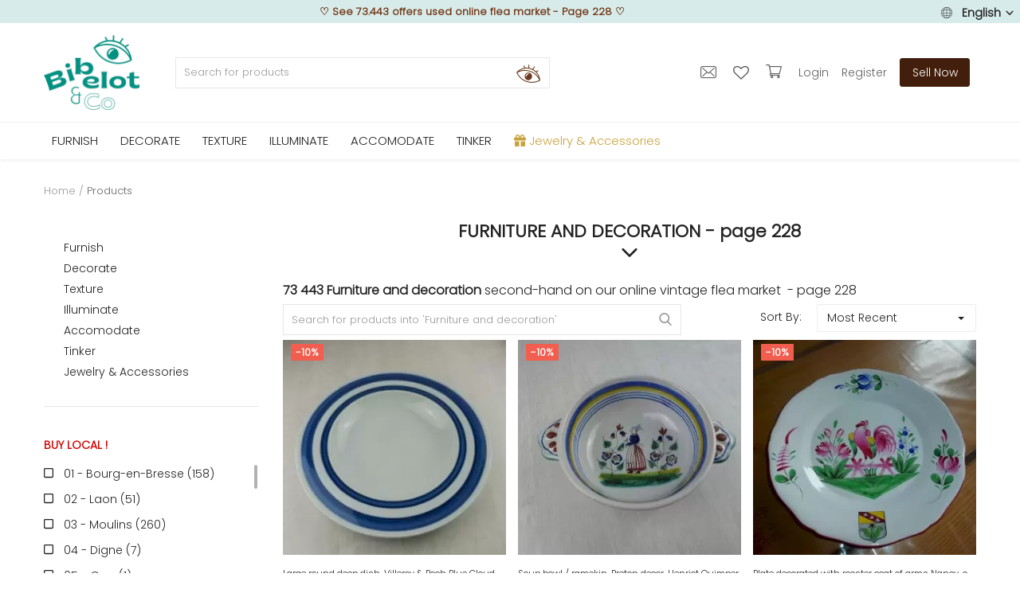

--- FILE ---
content_type: text/html; charset=UTF-8
request_url: https://www.bibelotandco.fr/en/produits-vintage?page=228
body_size: 66862
content:

<!DOCTYPE html>
<html lang="en">
<head>

<!-- Google Tag Manager -->
<!--<script>(function(w,d,s,l,i){w[l]=w[l]||[];w[l].push({'gtm.start':
new Date().getTime(),event:'gtm.js'});var f=d.getElementsByTagName(s)[0],
j=d.createElement(s),dl=l!='dataLayer'?'&l='+l:'';j.async=true;j.src=
'https://www.googletagmanager.com/gtm.js?id='+i+dl;f.parentNode.insertBefore(j,f);
})(window,document,'script','dataLayer','GTM-M2JR9B7');</script>-->
<!-- End Google Tag Manager -->

<!-- Google tag (gtag.js) -->
<script async src="https://www.googletagmanager.com/gtag/js?id=G-T329PN5LF3"></script>
<script>
  window.dataLayer = window.dataLayer || [];
  function gtag(){dataLayer.push(arguments);}
  gtag('js', new Date());

  gtag('config', 'G-T329PN5LF3');
</script>

<!-- tracking ajout panier google ads tag manager -->
<!-- Event snippet for Ajout au panier conversion page -->

<!-- TrustBox script -->
<script type="text/javascript" src="//widget.trustpilot.com/bootstrap/v5/tp.widget.bootstrap.min.js" async></script>
<!-- End TrustBox script -->


<!-- Facebook Pixel Code -->
<!--<script defer>
!function(f,b,e,v,n,t,s)
{if(f.fbq)return;n=f.fbq=function(){n.callMethod?
n.callMethod.apply(n,arguments):n.queue.push(arguments)};
if(!f._fbq)f._fbq=n;n.push=n;n.loaded=!0;n.version='2.0';
n.queue=[];t=b.createElement(e);t.async=!0;
t.src=v;s=b.getElementsByTagName(e)[0];
s.parentNode.insertBefore(t,s)}(window, document,'script',
'https://connect.facebook.net/en_US/fbevents.js');
fbq('init', '195352907688854');
fbq('track', 'PageView');
</script>
<noscript><img height="1" width="1" style="display:none"
src="https://www.facebook.com/tr?id=195352907688854&ev=PageView&noscript=1"
/></noscript>-->
<!-- End Facebook Pixel Code -->


<!-- Pinterest Tag -->
<!--<script defer>
!function(e){if(!window.pintrk){window.pintrk = function () {
window.pintrk.queue.push(Array.prototype.slice.call(arguments))};var
  n=window.pintrk;n.queue=[],n.version="3.0";var
  t=document.createElement("script");t.async=!0,t.src=e;var
  r=document.getElementsByTagName("script")[0];
  r.parentNode.insertBefore(t,r)}}("https://s.pinimg.com/ct/core.js");
pintrk('load', '2612819611659', {em: '<user_email_address>'});
pintrk('page');
</script>
<noscript>
<img height="1" width="1" style="display:none;" alt=""
  src="https://ct.pinterest.com/v3/?event=init&tid=2612819611659&pd[em]=<hashed_email_address>&noscript=1" />
</noscript>-->
<!-- end Pinterest Tag -->

	<meta charset="utf-8">
	<meta name="viewport" content="width=device-width, initial-scale=1, shrink-to-fit=no">
	<!--<title>See 73.443 offers used online flea market - Page 228 | bibelot and co</title>-->
	<title>See 73.443 offers used online flea market - Page 228</title>
	<meta name="description" content="&#10139; Vintage furniture and decoration - flea market online geolocalized - Delivery at home or local purchase - Page 228"/>
	<meta name="keywords" content="used, online, flea, market"/>
	<meta name="author" content="bibelotandco"/>
	<link rel="shortcut icon" type="image/png" href="https://www.bibelotandco.fr/uploads/logo/logo_624afe2c847f11.png"/>
	<meta property="og:locale" content="fr-FR"/>
	<meta property="og:site_name" content="bibelot & co"/>
	<meta name="facebook-domain-verification" content="4g8rsn37mcmfivszpar1i8i6buitzx" />

<!-- pour PWA -->
<meta name="apple-mobile-web-app-capable" content="yes">
<meta name="apple-mobile-web-app-status-bar-style" content="black">
<meta name="apple-mobile-web-app-title" content="bibelotandco">
<meta name="msapplication-TileImage" content="https://www.bibelotandco.fr/assets/img/pwa/144x144.png">
<meta name="msapplication-TileColor" content="#029082">
<meta name="theme-color" content="#029082">
<link rel="manifest" href="https://www.bibelotandco.fr/manifest.json">
<link rel="apple-touch-icon" href="https://www.bibelotandco.fr/assets/img/pwa/144x144.png">
<!-- FIN pour PWA -->

<script type="application/ld+json">
[
    {
        "@context": "http://schema.org",
        "@type": "Organization",
        "url": "https://www.bibelotandco.fr",
        "logo": {
				"@type": "ImageObject",
				"url": "https://www.bibelotandco.fr/uploads/logo/logo_624c073d69b14.png"
				},
        "sameAs":
        [
                  "https://www.facebook.com/bibelotandco/",
                  "https://www.pinterest.fr/bibelotandco/",
                  "https://www.instagram.com/bibelotandco/",
                  "https://www.linkedin.com/company/bibelotandco"
        ]
    },
    {
        "@context": "http://schema.org",
        "@type": "WebSite",
        "name": "bibelot & co",
        "url": "https://www.bibelotandco.fr",
        "alternateName": "Brocante en ligne - Retrouvez tous les produits deco et mobilier vintage sur la place de march&eacute; bibelot & co",
        "potentialAction":
        {
            "@type": "SearchAction",
            "target": "https://www.bibelotandco.fr/produits-vintage?search={search_term}",
            "query-input": "required name=search_term"
        }
    }
]
</script>


	<!-- schema.org for main menu -->
		
	<script type="application/ld+json">
 {
 "@context":"http://schema.org",
 "@type":"ItemList",
 "ItemListElement":
 [
			{
  "@type":"ListItem",
   "position":"0",
   "url": "https://www.bibelotandco.fr/en/vintage-furniture"
  },		{
  "@type":"ListItem",
   "position":"1",
   "url": "https://www.bibelotandco.fr/en/vintage-decorative"
  },		{
  "@type":"ListItem",
   "position":"2",
   "url": "https://www.bibelotandco.fr/en/vintage-textile-linen"
  },		{
  "@type":"ListItem",
   "position":"3",
   "url": "https://www.bibelotandco.fr/en/vintage-light"
  },		{
  "@type":"ListItem",
   "position":"4",
   "url": "https://www.bibelotandco.fr/en/tableware-art-table-vintage"
  },		{
  "@type":"ListItem",
   "position":"5",
   "url": "https://www.bibelotandco.fr/en/old-materials"
  },		{
  "@type":"ListItem",
   "position":"6",
   "url": "https://www.bibelotandco.fr/en/jewelry-accessories"
  }   ]
 }
</script>
    
  
    
	
	<meta property="og:image" content="https://www.bibelotandco.fr/uploads/logo/logo_624c073d69b14.png"/>
	<meta property="og:image:width" content="160"/>
	<meta property="og:image:height" content="60"/>
	<meta property="og:type" content="website"/>
	<meta property="og:title" content="See 73.443 offers used online flea market - Page 228 - bibelot and co"/>
	<meta property="og:description" content="&#10139; Vintage furniture and decoration - flea market online geolocalized - Delivery at home or local purchase - Page 228"/>
	<meta property="og:url" content="https://www.bibelotandco.fr/"/>
	<meta property="fb:app_id" content="350438912126614"/>
	<meta name="twitter:card" content="summary_large_image"/>
	<meta name="twitter:site" content="@bibelot & co"/>
	<meta name="twitter:title" content="See 73.443 offers used online flea market - Page 228 - bibelot and co"/>
	<meta name="twitter:description" content="&#10139; Vintage furniture and decoration - flea market online geolocalized - Delivery at home or local purchase - Page 228"/>
<link rel="canonical" href="https://www.bibelotandco.fr/en/produits-vintage?page=228"/>
<link rel="alternate" href="https://www.bibelotandco.fr/en/produits-vintage?page=228" hreflang="en-US"/>
<link rel="alternate" href="https://www.bibelotandco.fr/produits-vintage?page=228" hreflang="fr-FR"/>
  <link rel="alternate" href="https://www.bibelotandco.fr/produits-vintage?page=228" hreflang="x-default" />

<link rel="prev" href="https://www.bibelotandco.fr/en/produits-vintage?page=227">
<link rel="next" href="https://www.bibelotandco.fr/en/produits-vintage?page=229">
	
	<!-- google fonts -->
<!-- on appel fonts en local > seo
<link rel="preconnect" href="https://fonts.googleapis.com">
<link rel="preconnect" href="https://fonts.gstatic.com" crossorigin>
<link href="https://fonts.googleapis.com/css2?family=Poppins:wght@300&display=swap" rel="stylesheet">-->

	<!--<link rel="stylesheet" href="https://www.bibelotandco.fr/assets/vendor/font-icons/css/font-icons.min.css"/>
	<link rel="preload" href="https://www.bibelotandco.fr/assets/vendor/bootstrap/css/bootstrap.min.css" as="style" onload="this.onload=null;this.rel='stylesheet'">
	<noscript><link rel="stylesheet" href="https://www.bibelotandco.fr/assets/vendor/bootstrap/css/bootstrap.min.css"></noscript>		
	<link rel="preload" href="https://www.bibelotandco.fr/assets/css/style-1.5.min.css" as="style" onload="this.onload=null;this.rel='stylesheet'">
	<noscript><link rel="stylesheet" href="https://www.bibelotandco.fr/assets/css/style-1.5.min.css"></noscript>	
	<link rel="preload" href="https://www.bibelotandco.fr/assets/css/colors/default.min.css" as="style" onload="this.onload=null;this.rel='stylesheet'">
	<noscript><link rel="stylesheet" href="https://www.bibelotandco.fr/assets/css/colors/default.min.css"></noscript>	
	<link rel="preload" href="https://www.bibelotandco.fr/assets/vendor/owl-carousel/owl.carousel.min.css" as="style" onload="this.onload=null;this.rel='stylesheet'">
	<noscript><link rel="stylesheet" href="https://www.bibelotandco.fr/assets/vendor/owl-carousel/owl.carousel.min.css"></noscript>-->			
		
		

	<link rel="stylesheet" href="https://www.bibelotandco.fr/assets/vendor/font-icons/css/font-icons.min.css"/>
	<link rel="stylesheet" href="https://www.bibelotandco.fr/assets/vendor/bootstrap/css/bootstrap.min.css"/>
	<link rel="stylesheet" href="https://www.bibelotandco.fr/assets/css/style-1.5.min.css"/>
	<link rel="stylesheet" href="https://www.bibelotandco.fr/assets/css/colors/default.min.css"/>
	
		<link rel="stylesheet" href="https://www.bibelotandco.fr/assets/vendor/owl-carousel/owl.carousel.min.css"/>
	<link rel="stylesheet" href="https://www.bibelotandco.fr/assets/css/plugins-1.5.css"/>
		
	

<script>
		!function(e,t){"use strict";"object"==typeof module&&"object"==typeof module.exports?module.exports=e.document?t(e,!0):function(e){if(!e.document)throw new Error("jQuery requires a window with a document");return t(e)}:t(e)}("undefined"!=typeof window?window:this,function(e,t){"use strict";var n=[],r=e.document,i=Object.getPrototypeOf,o=n.slice,a=n.concat,s=n.push,u=n.indexOf,l={},c=l.toString,f=l.hasOwnProperty,p=f.toString,d=p.call(Object),h={},g=function e(t){return"function"==typeof t&&"number"!=typeof t.nodeType},y=function e(t){return null!=t&&t===t.window},v={type:!0,src:!0,noModule:!0};function m(e,t,n){var i,o=(t=t||r).createElement("script");if(o.text=e,n)for(i in v)n[i]&&(o[i]=n[i]);t.head.appendChild(o).parentNode.removeChild(o)}function x(e){return null==e?e+"":"object"==typeof e||"function"==typeof e?l[c.call(e)]||"object":typeof e}var b="3.3.1",w=function(e,t){return new w.fn.init(e,t)},T=/^[\s\uFEFF\xA0]+|[\s\uFEFF\xA0]+$/g;w.fn=w.prototype={jquery:"3.3.1",constructor:w,length:0,toArray:function(){return o.call(this)},get:function(e){return null==e?o.call(this):e<0?this[e+this.length]:this[e]},pushStack:function(e){var t=w.merge(this.constructor(),e);return t.prevObject=this,t},each:function(e){return w.each(this,e)},map:function(e){return this.pushStack(w.map(this,function(t,n){return e.call(t,n,t)}))},slice:function(){return this.pushStack(o.apply(this,arguments))},first:function(){return this.eq(0)},last:function(){return this.eq(-1)},eq:function(e){var t=this.length,n=+e+(e<0?t:0);return this.pushStack(n>=0&&n<t?[this[n]]:[])},end:function(){return this.prevObject||this.constructor()},push:s,sort:n.sort,splice:n.splice},w.extend=w.fn.extend=function(){var e,t,n,r,i,o,a=arguments[0]||{},s=1,u=arguments.length,l=!1;for("boolean"==typeof a&&(l=a,a=arguments[s]||{},s++),"object"==typeof a||g(a)||(a={}),s===u&&(a=this,s--);s<u;s++)if(null!=(e=arguments[s]))for(t in e)n=a[t],a!==(r=e[t])&&(l&&r&&(w.isPlainObject(r)||(i=Array.isArray(r)))?(i?(i=!1,o=n&&Array.isArray(n)?n:[]):o=n&&w.isPlainObject(n)?n:{},a[t]=w.extend(l,o,r)):void 0!==r&&(a[t]=r));return a},w.extend({expando:"jQuery"+("3.3.1"+Math.random()).replace(/\D/g,""),isReady:!0,error:function(e){throw new Error(e)},noop:function(){},isPlainObject:function(e){var t,n;return!(!e||"[object Object]"!==c.call(e))&&(!(t=i(e))||"function"==typeof(n=f.call(t,"constructor")&&t.constructor)&&p.call(n)===d)},isEmptyObject:function(e){var t;for(t in e)return!1;return!0},globalEval:function(e){m(e)},each:function(e,t){var n,r=0;if(C(e)){for(n=e.length;r<n;r++)if(!1===t.call(e[r],r,e[r]))break}else for(r in e)if(!1===t.call(e[r],r,e[r]))break;return e},trim:function(e){return null==e?"":(e+"").replace(T,"")},makeArray:function(e,t){var n=t||[];return null!=e&&(C(Object(e))?w.merge(n,"string"==typeof e?[e]:e):s.call(n,e)),n},inArray:function(e,t,n){return null==t?-1:u.call(t,e,n)},merge:function(e,t){for(var n=+t.length,r=0,i=e.length;r<n;r++)e[i++]=t[r];return e.length=i,e},grep:function(e,t,n){for(var r,i=[],o=0,a=e.length,s=!n;o<a;o++)(r=!t(e[o],o))!==s&&i.push(e[o]);return i},map:function(e,t,n){var r,i,o=0,s=[];if(C(e))for(r=e.length;o<r;o++)null!=(i=t(e[o],o,n))&&s.push(i);else for(o in e)null!=(i=t(e[o],o,n))&&s.push(i);return a.apply([],s)},guid:1,support:h}),"function"==typeof Symbol&&(w.fn[Symbol.iterator]=n[Symbol.iterator]),w.each("Boolean Number String Function Array Date RegExp Object Error Symbol".split(" "),function(e,t){l["[object "+t+"]"]=t.toLowerCase()});function C(e){var t=!!e&&"length"in e&&e.length,n=x(e);return!g(e)&&!y(e)&&("array"===n||0===t||"number"==typeof t&&t>0&&t-1 in e)}var E=function(e){var t,n,r,i,o,a,s,u,l,c,f,p,d,h,g,y,v,m,x,b="sizzle"+1*new Date,w=e.document,T=0,C=0,E=ae(),k=ae(),S=ae(),D=function(e,t){return e===t&&(f=!0),0},N={}.hasOwnProperty,A=[],j=A.pop,q=A.push,L=A.push,H=A.slice,O=function(e,t){for(var n=0,r=e.length;n<r;n++)if(e[n]===t)return n;return-1},P="checked|selected|async|autofocus|autoplay|controls|defer|disabled|hidden|ismap|loop|multiple|open|readonly|required|scoped",M="[\\x20\\t\\r\\n\\f]",R="(?:\\\\.|[\\w-]|[^\0-\\xa0])+",I="\\["+M+"*("+R+")(?:"+M+"*([*^$|!~]?=)"+M+"*(?:'((?:\\\\.|[^\\\\'])*)'|\"((?:\\\\.|[^\\\\\"])*)\"|("+R+"))|)"+M+"*\\]",W=":("+R+")(?:\\((('((?:\\\\.|[^\\\\'])*)'|\"((?:\\\\.|[^\\\\\"])*)\")|((?:\\\\.|[^\\\\()[\\]]|"+I+")*)|.*)\\)|)",$=new RegExp(M+"+","g"),B=new RegExp("^"+M+"+|((?:^|[^\\\\])(?:\\\\.)*)"+M+"+$","g"),F=new RegExp("^"+M+"*,"+M+"*"),_=new RegExp("^"+M+"*([>+~]|"+M+")"+M+"*"),z=new RegExp("="+M+"*([^\\]'\"]*?)"+M+"*\\]","g"),X=new RegExp(W),U=new RegExp("^"+R+"$"),V={ID:new RegExp("^#("+R+")"),CLASS:new RegExp("^\\.("+R+")"),TAG:new RegExp("^("+R+"|[*])"),ATTR:new RegExp("^"+I),PSEUDO:new RegExp("^"+W),CHILD:new RegExp("^:(only|first|last|nth|nth-last)-(child|of-type)(?:\\("+M+"*(even|odd|(([+-]|)(\\d*)n|)"+M+"*(?:([+-]|)"+M+"*(\\d+)|))"+M+"*\\)|)","i"),bool:new RegExp("^(?:"+P+")$","i"),needsContext:new RegExp("^"+M+"*[>+~]|:(even|odd|eq|gt|lt|nth|first|last)(?:\\("+M+"*((?:-\\d)?\\d*)"+M+"*\\)|)(?=[^-]|$)","i")},G=/^(?:input|select|textarea|button)$/i,Y=/^h\d$/i,Q=/^[^{]+\{\s*\[native \w/,J=/^(?:#([\w-]+)|(\w+)|\.([\w-]+))$/,K=/[+~]/,Z=new RegExp("\\\\([\\da-f]{1,6}"+M+"?|("+M+")|.)","ig"),ee=function(e,t,n){var r="0x"+t-65536;return r!==r||n?t:r<0?String.fromCharCode(r+65536):String.fromCharCode(r>>10|55296,1023&r|56320)},te=/([\0-\x1f\x7f]|^-?\d)|^-$|[^\0-\x1f\x7f-\uFFFF\w-]/g,ne=function(e,t){return t?"\0"===e?"\ufffd":e.slice(0,-1)+"\\"+e.charCodeAt(e.length-1).toString(16)+" ":"\\"+e},re=function(){p()},ie=me(function(e){return!0===e.disabled&&("form"in e||"label"in e)},{dir:"parentNode",next:"legend"});try{L.apply(A=H.call(w.childNodes),w.childNodes),A[w.childNodes.length].nodeType}catch(e){L={apply:A.length?function(e,t){q.apply(e,H.call(t))}:function(e,t){var n=e.length,r=0;while(e[n++]=t[r++]);e.length=n-1}}}function oe(e,t,r,i){var o,s,l,c,f,h,v,m=t&&t.ownerDocument,T=t?t.nodeType:9;if(r=r||[],"string"!=typeof e||!e||1!==T&&9!==T&&11!==T)return r;if(!i&&((t?t.ownerDocument||t:w)!==d&&p(t),t=t||d,g)){if(11!==T&&(f=J.exec(e)))if(o=f[1]){if(9===T){if(!(l=t.getElementById(o)))return r;if(l.id===o)return r.push(l),r}else if(m&&(l=m.getElementById(o))&&x(t,l)&&l.id===o)return r.push(l),r}else{if(f[2])return L.apply(r,t.getElementsByTagName(e)),r;if((o=f[3])&&n.getElementsByClassName&&t.getElementsByClassName)return L.apply(r,t.getElementsByClassName(o)),r}if(n.qsa&&!S[e+" "]&&(!y||!y.test(e))){if(1!==T)m=t,v=e;else if("object"!==t.nodeName.toLowerCase()){(c=t.getAttribute("id"))?c=c.replace(te,ne):t.setAttribute("id",c=b),s=(h=a(e)).length;while(s--)h[s]="#"+c+" "+ve(h[s]);v=h.join(","),m=K.test(e)&&ge(t.parentNode)||t}if(v)try{return L.apply(r,m.querySelectorAll(v)),r}catch(e){}finally{c===b&&t.removeAttribute("id")}}}return u(e.replace(B,"$1"),t,r,i)}function ae(){var e=[];function t(n,i){return e.push(n+" ")>r.cacheLength&&delete t[e.shift()],t[n+" "]=i}return t}function se(e){return e[b]=!0,e}function ue(e){var t=d.createElement("fieldset");try{return!!e(t)}catch(e){return!1}finally{t.parentNode&&t.parentNode.removeChild(t),t=null}}function le(e,t){var n=e.split("|"),i=n.length;while(i--)r.attrHandle[n[i]]=t}function ce(e,t){var n=t&&e,r=n&&1===e.nodeType&&1===t.nodeType&&e.sourceIndex-t.sourceIndex;if(r)return r;if(n)while(n=n.nextSibling)if(n===t)return-1;return e?1:-1}function fe(e){return function(t){return"input"===t.nodeName.toLowerCase()&&t.type===e}}function pe(e){return function(t){var n=t.nodeName.toLowerCase();return("input"===n||"button"===n)&&t.type===e}}function de(e){return function(t){return"form"in t?t.parentNode&&!1===t.disabled?"label"in t?"label"in t.parentNode?t.parentNode.disabled===e:t.disabled===e:t.isDisabled===e||t.isDisabled!==!e&&ie(t)===e:t.disabled===e:"label"in t&&t.disabled===e}}function he(e){return se(function(t){return t=+t,se(function(n,r){var i,o=e([],n.length,t),a=o.length;while(a--)n[i=o[a]]&&(n[i]=!(r[i]=n[i]))})})}function ge(e){return e&&"undefined"!=typeof e.getElementsByTagName&&e}n=oe.support={},o=oe.isXML=function(e){var t=e&&(e.ownerDocument||e).documentElement;return!!t&&"HTML"!==t.nodeName},p=oe.setDocument=function(e){var t,i,a=e?e.ownerDocument||e:w;return a!==d&&9===a.nodeType&&a.documentElement?(d=a,h=d.documentElement,g=!o(d),w!==d&&(i=d.defaultView)&&i.top!==i&&(i.addEventListener?i.addEventListener("unload",re,!1):i.attachEvent&&i.attachEvent("onunload",re)),n.attributes=ue(function(e){return e.className="i",!e.getAttribute("className")}),n.getElementsByTagName=ue(function(e){return e.appendChild(d.createComment("")),!e.getElementsByTagName("*").length}),n.getElementsByClassName=Q.test(d.getElementsByClassName),n.getById=ue(function(e){return h.appendChild(e).id=b,!d.getElementsByName||!d.getElementsByName(b).length}),n.getById?(r.filter.ID=function(e){var t=e.replace(Z,ee);return function(e){return e.getAttribute("id")===t}},r.find.ID=function(e,t){if("undefined"!=typeof t.getElementById&&g){var n=t.getElementById(e);return n?[n]:[]}}):(r.filter.ID=function(e){var t=e.replace(Z,ee);return function(e){var n="undefined"!=typeof e.getAttributeNode&&e.getAttributeNode("id");return n&&n.value===t}},r.find.ID=function(e,t){if("undefined"!=typeof t.getElementById&&g){var n,r,i,o=t.getElementById(e);if(o){if((n=o.getAttributeNode("id"))&&n.value===e)return[o];i=t.getElementsByName(e),r=0;while(o=i[r++])if((n=o.getAttributeNode("id"))&&n.value===e)return[o]}return[]}}),r.find.TAG=n.getElementsByTagName?function(e,t){return"undefined"!=typeof t.getElementsByTagName?t.getElementsByTagName(e):n.qsa?t.querySelectorAll(e):void 0}:function(e,t){var n,r=[],i=0,o=t.getElementsByTagName(e);if("*"===e){while(n=o[i++])1===n.nodeType&&r.push(n);return r}return o},r.find.CLASS=n.getElementsByClassName&&function(e,t){if("undefined"!=typeof t.getElementsByClassName&&g)return t.getElementsByClassName(e)},v=[],y=[],(n.qsa=Q.test(d.querySelectorAll))&&(ue(function(e){h.appendChild(e).innerHTML="<a id='"+b+"'></a><select id='"+b+"-\r\\' msallowcapture=''><option selected=''></option></select>",e.querySelectorAll("[msallowcapture^='']").length&&y.push("[*^$]="+M+"*(?:''|\"\")"),e.querySelectorAll("[selected]").length||y.push("\\["+M+"*(?:value|"+P+")"),e.querySelectorAll("[id~="+b+"-]").length||y.push("~="),e.querySelectorAll(":checked").length||y.push(":checked"),e.querySelectorAll("a#"+b+"+*").length||y.push(".#.+[+~]")}),ue(function(e){e.innerHTML="<a href='' disabled='disabled'></a><select disabled='disabled'><option/></select>";var t=d.createElement("input");t.setAttribute("type","hidden"),e.appendChild(t).setAttribute("name","D"),e.querySelectorAll("[name=d]").length&&y.push("name"+M+"*[*^$|!~]?="),2!==e.querySelectorAll(":enabled").length&&y.push(":enabled",":disabled"),h.appendChild(e).disabled=!0,2!==e.querySelectorAll(":disabled").length&&y.push(":enabled",":disabled"),e.querySelectorAll("*,:x"),y.push(",.*:")})),(n.matchesSelector=Q.test(m=h.matches||h.webkitMatchesSelector||h.mozMatchesSelector||h.oMatchesSelector||h.msMatchesSelector))&&ue(function(e){n.disconnectedMatch=m.call(e,"*"),m.call(e,"[s!='']:x"),v.push("!=",W)}),y=y.length&&new RegExp(y.join("|")),v=v.length&&new RegExp(v.join("|")),t=Q.test(h.compareDocumentPosition),x=t||Q.test(h.contains)?function(e,t){var n=9===e.nodeType?e.documentElement:e,r=t&&t.parentNode;return e===r||!(!r||1!==r.nodeType||!(n.contains?n.contains(r):e.compareDocumentPosition&&16&e.compareDocumentPosition(r)))}:function(e,t){if(t)while(t=t.parentNode)if(t===e)return!0;return!1},D=t?function(e,t){if(e===t)return f=!0,0;var r=!e.compareDocumentPosition-!t.compareDocumentPosition;return r||(1&(r=(e.ownerDocument||e)===(t.ownerDocument||t)?e.compareDocumentPosition(t):1)||!n.sortDetached&&t.compareDocumentPosition(e)===r?e===d||e.ownerDocument===w&&x(w,e)?-1:t===d||t.ownerDocument===w&&x(w,t)?1:c?O(c,e)-O(c,t):0:4&r?-1:1)}:function(e,t){if(e===t)return f=!0,0;var n,r=0,i=e.parentNode,o=t.parentNode,a=[e],s=[t];if(!i||!o)return e===d?-1:t===d?1:i?-1:o?1:c?O(c,e)-O(c,t):0;if(i===o)return ce(e,t);n=e;while(n=n.parentNode)a.unshift(n);n=t;while(n=n.parentNode)s.unshift(n);while(a[r]===s[r])r++;return r?ce(a[r],s[r]):a[r]===w?-1:s[r]===w?1:0},d):d},oe.matches=function(e,t){return oe(e,null,null,t)},oe.matchesSelector=function(e,t){if((e.ownerDocument||e)!==d&&p(e),t=t.replace(z,"='$1']"),n.matchesSelector&&g&&!S[t+" "]&&(!v||!v.test(t))&&(!y||!y.test(t)))try{var r=m.call(e,t);if(r||n.disconnectedMatch||e.document&&11!==e.document.nodeType)return r}catch(e){}return oe(t,d,null,[e]).length>0},oe.contains=function(e,t){return(e.ownerDocument||e)!==d&&p(e),x(e,t)},oe.attr=function(e,t){(e.ownerDocument||e)!==d&&p(e);var i=r.attrHandle[t.toLowerCase()],o=i&&N.call(r.attrHandle,t.toLowerCase())?i(e,t,!g):void 0;return void 0!==o?o:n.attributes||!g?e.getAttribute(t):(o=e.getAttributeNode(t))&&o.specified?o.value:null},oe.escape=function(e){return(e+"").replace(te,ne)},oe.error=function(e){throw new Error("Syntax error, unrecognized expression: "+e)},oe.uniqueSort=function(e){var t,r=[],i=0,o=0;if(f=!n.detectDuplicates,c=!n.sortStable&&e.slice(0),e.sort(D),f){while(t=e[o++])t===e[o]&&(i=r.push(o));while(i--)e.splice(r[i],1)}return c=null,e},i=oe.getText=function(e){var t,n="",r=0,o=e.nodeType;if(o){if(1===o||9===o||11===o){if("string"==typeof e.textContent)return e.textContent;for(e=e.firstChild;e;e=e.nextSibling)n+=i(e)}else if(3===o||4===o)return e.nodeValue}else while(t=e[r++])n+=i(t);return n},(r=oe.selectors={cacheLength:50,createPseudo:se,match:V,attrHandle:{},find:{},relative:{">":{dir:"parentNode",first:!0}," ":{dir:"parentNode"},"+":{dir:"previousSibling",first:!0},"~":{dir:"previousSibling"}},preFilter:{ATTR:function(e){return e[1]=e[1].replace(Z,ee),e[3]=(e[3]||e[4]||e[5]||"").replace(Z,ee),"~="===e[2]&&(e[3]=" "+e[3]+" "),e.slice(0,4)},CHILD:function(e){return e[1]=e[1].toLowerCase(),"nth"===e[1].slice(0,3)?(e[3]||oe.error(e[0]),e[4]=+(e[4]?e[5]+(e[6]||1):2*("even"===e[3]||"odd"===e[3])),e[5]=+(e[7]+e[8]||"odd"===e[3])):e[3]&&oe.error(e[0]),e},PSEUDO:function(e){var t,n=!e[6]&&e[2];return V.CHILD.test(e[0])?null:(e[3]?e[2]=e[4]||e[5]||"":n&&X.test(n)&&(t=a(n,!0))&&(t=n.indexOf(")",n.length-t)-n.length)&&(e[0]=e[0].slice(0,t),e[2]=n.slice(0,t)),e.slice(0,3))}},filter:{TAG:function(e){var t=e.replace(Z,ee).toLowerCase();return"*"===e?function(){return!0}:function(e){return e.nodeName&&e.nodeName.toLowerCase()===t}},CLASS:function(e){var t=E[e+" "];return t||(t=new RegExp("(^|"+M+")"+e+"("+M+"|$)"))&&E(e,function(e){return t.test("string"==typeof e.className&&e.className||"undefined"!=typeof e.getAttribute&&e.getAttribute("class")||"")})},ATTR:function(e,t,n){return function(r){var i=oe.attr(r,e);return null==i?"!="===t:!t||(i+="","="===t?i===n:"!="===t?i!==n:"^="===t?n&&0===i.indexOf(n):"*="===t?n&&i.indexOf(n)>-1:"$="===t?n&&i.slice(-n.length)===n:"~="===t?(" "+i.replace($," ")+" ").indexOf(n)>-1:"|="===t&&(i===n||i.slice(0,n.length+1)===n+"-"))}},CHILD:function(e,t,n,r,i){var o="nth"!==e.slice(0,3),a="last"!==e.slice(-4),s="of-type"===t;return 1===r&&0===i?function(e){return!!e.parentNode}:function(t,n,u){var l,c,f,p,d,h,g=o!==a?"nextSibling":"previousSibling",y=t.parentNode,v=s&&t.nodeName.toLowerCase(),m=!u&&!s,x=!1;if(y){if(o){while(g){p=t;while(p=p[g])if(s?p.nodeName.toLowerCase()===v:1===p.nodeType)return!1;h=g="only"===e&&!h&&"nextSibling"}return!0}if(h=[a?y.firstChild:y.lastChild],a&&m){x=(d=(l=(c=(f=(p=y)[b]||(p[b]={}))[p.uniqueID]||(f[p.uniqueID]={}))[e]||[])[0]===T&&l[1])&&l[2],p=d&&y.childNodes[d];while(p=++d&&p&&p[g]||(x=d=0)||h.pop())if(1===p.nodeType&&++x&&p===t){c[e]=[T,d,x];break}}else if(m&&(x=d=(l=(c=(f=(p=t)[b]||(p[b]={}))[p.uniqueID]||(f[p.uniqueID]={}))[e]||[])[0]===T&&l[1]),!1===x)while(p=++d&&p&&p[g]||(x=d=0)||h.pop())if((s?p.nodeName.toLowerCase()===v:1===p.nodeType)&&++x&&(m&&((c=(f=p[b]||(p[b]={}))[p.uniqueID]||(f[p.uniqueID]={}))[e]=[T,x]),p===t))break;return(x-=i)===r||x%r==0&&x/r>=0}}},PSEUDO:function(e,t){var n,i=r.pseudos[e]||r.setFilters[e.toLowerCase()]||oe.error("unsupported pseudo: "+e);return i[b]?i(t):i.length>1?(n=[e,e,"",t],r.setFilters.hasOwnProperty(e.toLowerCase())?se(function(e,n){var r,o=i(e,t),a=o.length;while(a--)e[r=O(e,o[a])]=!(n[r]=o[a])}):function(e){return i(e,0,n)}):i}},pseudos:{not:se(function(e){var t=[],n=[],r=s(e.replace(B,"$1"));return r[b]?se(function(e,t,n,i){var o,a=r(e,null,i,[]),s=e.length;while(s--)(o=a[s])&&(e[s]=!(t[s]=o))}):function(e,i,o){return t[0]=e,r(t,null,o,n),t[0]=null,!n.pop()}}),has:se(function(e){return function(t){return oe(e,t).length>0}}),contains:se(function(e){return e=e.replace(Z,ee),function(t){return(t.textContent||t.innerText||i(t)).indexOf(e)>-1}}),lang:se(function(e){return U.test(e||"")||oe.error("unsupported lang: "+e),e=e.replace(Z,ee).toLowerCase(),function(t){var n;do{if(n=g?t.lang:t.getAttribute("xml:lang")||t.getAttribute("lang"))return(n=n.toLowerCase())===e||0===n.indexOf(e+"-")}while((t=t.parentNode)&&1===t.nodeType);return!1}}),target:function(t){var n=e.location&&e.location.hash;return n&&n.slice(1)===t.id},root:function(e){return e===h},focus:function(e){return e===d.activeElement&&(!d.hasFocus||d.hasFocus())&&!!(e.type||e.href||~e.tabIndex)},enabled:de(!1),disabled:de(!0),checked:function(e){var t=e.nodeName.toLowerCase();return"input"===t&&!!e.checked||"option"===t&&!!e.selected},selected:function(e){return e.parentNode&&e.parentNode.selectedIndex,!0===e.selected},empty:function(e){for(e=e.firstChild;e;e=e.nextSibling)if(e.nodeType<6)return!1;return!0},parent:function(e){return!r.pseudos.empty(e)},header:function(e){return Y.test(e.nodeName)},input:function(e){return G.test(e.nodeName)},button:function(e){var t=e.nodeName.toLowerCase();return"input"===t&&"button"===e.type||"button"===t},text:function(e){var t;return"input"===e.nodeName.toLowerCase()&&"text"===e.type&&(null==(t=e.getAttribute("type"))||"text"===t.toLowerCase())},first:he(function(){return[0]}),last:he(function(e,t){return[t-1]}),eq:he(function(e,t,n){return[n<0?n+t:n]}),even:he(function(e,t){for(var n=0;n<t;n+=2)e.push(n);return e}),odd:he(function(e,t){for(var n=1;n<t;n+=2)e.push(n);return e}),lt:he(function(e,t,n){for(var r=n<0?n+t:n;--r>=0;)e.push(r);return e}),gt:he(function(e,t,n){for(var r=n<0?n+t:n;++r<t;)e.push(r);return e})}}).pseudos.nth=r.pseudos.eq;for(t in{radio:!0,checkbox:!0,file:!0,password:!0,image:!0})r.pseudos[t]=fe(t);for(t in{submit:!0,reset:!0})r.pseudos[t]=pe(t);function ye(){}ye.prototype=r.filters=r.pseudos,r.setFilters=new ye,a=oe.tokenize=function(e,t){var n,i,o,a,s,u,l,c=k[e+" "];if(c)return t?0:c.slice(0);s=e,u=[],l=r.preFilter;while(s){n&&!(i=F.exec(s))||(i&&(s=s.slice(i[0].length)||s),u.push(o=[])),n=!1,(i=_.exec(s))&&(n=i.shift(),o.push({value:n,type:i[0].replace(B," ")}),s=s.slice(n.length));for(a in r.filter)!(i=V[a].exec(s))||l[a]&&!(i=l[a](i))||(n=i.shift(),o.push({value:n,type:a,matches:i}),s=s.slice(n.length));if(!n)break}return t?s.length:s?oe.error(e):k(e,u).slice(0)};function ve(e){for(var t=0,n=e.length,r="";t<n;t++)r+=e[t].value;return r}function me(e,t,n){var r=t.dir,i=t.next,o=i||r,a=n&&"parentNode"===o,s=C++;return t.first?function(t,n,i){while(t=t[r])if(1===t.nodeType||a)return e(t,n,i);return!1}:function(t,n,u){var l,c,f,p=[T,s];if(u){while(t=t[r])if((1===t.nodeType||a)&&e(t,n,u))return!0}else while(t=t[r])if(1===t.nodeType||a)if(f=t[b]||(t[b]={}),c=f[t.uniqueID]||(f[t.uniqueID]={}),i&&i===t.nodeName.toLowerCase())t=t[r]||t;else{if((l=c[o])&&l[0]===T&&l[1]===s)return p[2]=l[2];if(c[o]=p,p[2]=e(t,n,u))return!0}return!1}}function xe(e){return e.length>1?function(t,n,r){var i=e.length;while(i--)if(!e[i](t,n,r))return!1;return!0}:e[0]}function be(e,t,n){for(var r=0,i=t.length;r<i;r++)oe(e,t[r],n);return n}function we(e,t,n,r,i){for(var o,a=[],s=0,u=e.length,l=null!=t;s<u;s++)(o=e[s])&&(n&&!n(o,r,i)||(a.push(o),l&&t.push(s)));return a}function Te(e,t,n,r,i,o){return r&&!r[b]&&(r=Te(r)),i&&!i[b]&&(i=Te(i,o)),se(function(o,a,s,u){var l,c,f,p=[],d=[],h=a.length,g=o||be(t||"*",s.nodeType?[s]:s,[]),y=!e||!o&&t?g:we(g,p,e,s,u),v=n?i||(o?e:h||r)?[]:a:y;if(n&&n(y,v,s,u),r){l=we(v,d),r(l,[],s,u),c=l.length;while(c--)(f=l[c])&&(v[d[c]]=!(y[d[c]]=f))}if(o){if(i||e){if(i){l=[],c=v.length;while(c--)(f=v[c])&&l.push(y[c]=f);i(null,v=[],l,u)}c=v.length;while(c--)(f=v[c])&&(l=i?O(o,f):p[c])>-1&&(o[l]=!(a[l]=f))}}else v=we(v===a?v.splice(h,v.length):v),i?i(null,a,v,u):L.apply(a,v)})}function Ce(e){for(var t,n,i,o=e.length,a=r.relative[e[0].type],s=a||r.relative[" "],u=a?1:0,c=me(function(e){return e===t},s,!0),f=me(function(e){return O(t,e)>-1},s,!0),p=[function(e,n,r){var i=!a&&(r||n!==l)||((t=n).nodeType?c(e,n,r):f(e,n,r));return t=null,i}];u<o;u++)if(n=r.relative[e[u].type])p=[me(xe(p),n)];else{if((n=r.filter[e[u].type].apply(null,e[u].matches))[b]){for(i=++u;i<o;i++)if(r.relative[e[i].type])break;return Te(u>1&&xe(p),u>1&&ve(e.slice(0,u-1).concat({value:" "===e[u-2].type?"*":""})).replace(B,"$1"),n,u<i&&Ce(e.slice(u,i)),i<o&&Ce(e=e.slice(i)),i<o&&ve(e))}p.push(n)}return xe(p)}function Ee(e,t){var n=t.length>0,i=e.length>0,o=function(o,a,s,u,c){var f,h,y,v=0,m="0",x=o&&[],b=[],w=l,C=o||i&&r.find.TAG("*",c),E=T+=null==w?1:Math.random()||.1,k=C.length;for(c&&(l=a===d||a||c);m!==k&&null!=(f=C[m]);m++){if(i&&f){h=0,a||f.ownerDocument===d||(p(f),s=!g);while(y=e[h++])if(y(f,a||d,s)){u.push(f);break}c&&(T=E)}n&&((f=!y&&f)&&v--,o&&x.push(f))}if(v+=m,n&&m!==v){h=0;while(y=t[h++])y(x,b,a,s);if(o){if(v>0)while(m--)x[m]||b[m]||(b[m]=j.call(u));b=we(b)}L.apply(u,b),c&&!o&&b.length>0&&v+t.length>1&&oe.uniqueSort(u)}return c&&(T=E,l=w),x};return n?se(o):o}return s=oe.compile=function(e,t){var n,r=[],i=[],o=S[e+" "];if(!o){t||(t=a(e)),n=t.length;while(n--)(o=Ce(t[n]))[b]?r.push(o):i.push(o);(o=S(e,Ee(i,r))).selector=e}return o},u=oe.select=function(e,t,n,i){var o,u,l,c,f,p="function"==typeof e&&e,d=!i&&a(e=p.selector||e);if(n=n||[],1===d.length){if((u=d[0]=d[0].slice(0)).length>2&&"ID"===(l=u[0]).type&&9===t.nodeType&&g&&r.relative[u[1].type]){if(!(t=(r.find.ID(l.matches[0].replace(Z,ee),t)||[])[0]))return n;p&&(t=t.parentNode),e=e.slice(u.shift().value.length)}o=V.needsContext.test(e)?0:u.length;while(o--){if(l=u[o],r.relative[c=l.type])break;if((f=r.find[c])&&(i=f(l.matches[0].replace(Z,ee),K.test(u[0].type)&&ge(t.parentNode)||t))){if(u.splice(o,1),!(e=i.length&&ve(u)))return L.apply(n,i),n;break}}}return(p||s(e,d))(i,t,!g,n,!t||K.test(e)&&ge(t.parentNode)||t),n},n.sortStable=b.split("").sort(D).join("")===b,n.detectDuplicates=!!f,p(),n.sortDetached=ue(function(e){return 1&e.compareDocumentPosition(d.createElement("fieldset"))}),ue(function(e){return e.innerHTML="<a href='#'></a>","#"===e.firstChild.getAttribute("href")})||le("type|href|height|width",function(e,t,n){if(!n)return e.getAttribute(t,"type"===t.toLowerCase()?1:2)}),n.attributes&&ue(function(e){return e.innerHTML="<input/>",e.firstChild.setAttribute("value",""),""===e.firstChild.getAttribute("value")})||le("value",function(e,t,n){if(!n&&"input"===e.nodeName.toLowerCase())return e.defaultValue}),ue(function(e){return null==e.getAttribute("disabled")})||le(P,function(e,t,n){var r;if(!n)return!0===e[t]?t.toLowerCase():(r=e.getAttributeNode(t))&&r.specified?r.value:null}),oe}(e);w.find=E,w.expr=E.selectors,w.expr[":"]=w.expr.pseudos,w.uniqueSort=w.unique=E.uniqueSort,w.text=E.getText,w.isXMLDoc=E.isXML,w.contains=E.contains,w.escapeSelector=E.escape;var k=function(e,t,n){var r=[],i=void 0!==n;while((e=e[t])&&9!==e.nodeType)if(1===e.nodeType){if(i&&w(e).is(n))break;r.push(e)}return r},S=function(e,t){for(var n=[];e;e=e.nextSibling)1===e.nodeType&&e!==t&&n.push(e);return n},D=w.expr.match.needsContext;function N(e,t){return e.nodeName&&e.nodeName.toLowerCase()===t.toLowerCase()}var A=/^<([a-z][^\/\0>:\x20\t\r\n\f]*)[\x20\t\r\n\f]*\/?>(?:<\/\1>|)$/i;function j(e,t,n){return g(t)?w.grep(e,function(e,r){return!!t.call(e,r,e)!==n}):t.nodeType?w.grep(e,function(e){return e===t!==n}):"string"!=typeof t?w.grep(e,function(e){return u.call(t,e)>-1!==n}):w.filter(t,e,n)}w.filter=function(e,t,n){var r=t[0];return n&&(e=":not("+e+")"),1===t.length&&1===r.nodeType?w.find.matchesSelector(r,e)?[r]:[]:w.find.matches(e,w.grep(t,function(e){return 1===e.nodeType}))},w.fn.extend({find:function(e){var t,n,r=this.length,i=this;if("string"!=typeof e)return this.pushStack(w(e).filter(function(){for(t=0;t<r;t++)if(w.contains(i[t],this))return!0}));for(n=this.pushStack([]),t=0;t<r;t++)w.find(e,i[t],n);return r>1?w.uniqueSort(n):n},filter:function(e){return this.pushStack(j(this,e||[],!1))},not:function(e){return this.pushStack(j(this,e||[],!0))},is:function(e){return!!j(this,"string"==typeof e&&D.test(e)?w(e):e||[],!1).length}});var q,L=/^(?:\s*(<[\w\W]+>)[^>]*|#([\w-]+))$/;(w.fn.init=function(e,t,n){var i,o;if(!e)return this;if(n=n||q,"string"==typeof e){if(!(i="<"===e[0]&&">"===e[e.length-1]&&e.length>=3?[null,e,null]:L.exec(e))||!i[1]&&t)return!t||t.jquery?(t||n).find(e):this.constructor(t).find(e);if(i[1]){if(t=t instanceof w?t[0]:t,w.merge(this,w.parseHTML(i[1],t&&t.nodeType?t.ownerDocument||t:r,!0)),A.test(i[1])&&w.isPlainObject(t))for(i in t)g(this[i])?this[i](t[i]):this.attr(i,t[i]);return this}return(o=r.getElementById(i[2]))&&(this[0]=o,this.length=1),this}return e.nodeType?(this[0]=e,this.length=1,this):g(e)?void 0!==n.ready?n.ready(e):e(w):w.makeArray(e,this)}).prototype=w.fn,q=w(r);var H=/^(?:parents|prev(?:Until|All))/,O={children:!0,contents:!0,next:!0,prev:!0};w.fn.extend({has:function(e){var t=w(e,this),n=t.length;return this.filter(function(){for(var e=0;e<n;e++)if(w.contains(this,t[e]))return!0})},closest:function(e,t){var n,r=0,i=this.length,o=[],a="string"!=typeof e&&w(e);if(!D.test(e))for(;r<i;r++)for(n=this[r];n&&n!==t;n=n.parentNode)if(n.nodeType<11&&(a?a.index(n)>-1:1===n.nodeType&&w.find.matchesSelector(n,e))){o.push(n);break}return this.pushStack(o.length>1?w.uniqueSort(o):o)},index:function(e){return e?"string"==typeof e?u.call(w(e),this[0]):u.call(this,e.jquery?e[0]:e):this[0]&&this[0].parentNode?this.first().prevAll().length:-1},add:function(e,t){return this.pushStack(w.uniqueSort(w.merge(this.get(),w(e,t))))},addBack:function(e){return this.add(null==e?this.prevObject:this.prevObject.filter(e))}});function P(e,t){while((e=e[t])&&1!==e.nodeType);return e}w.each({parent:function(e){var t=e.parentNode;return t&&11!==t.nodeType?t:null},parents:function(e){return k(e,"parentNode")},parentsUntil:function(e,t,n){return k(e,"parentNode",n)},next:function(e){return P(e,"nextSibling")},prev:function(e){return P(e,"previousSibling")},nextAll:function(e){return k(e,"nextSibling")},prevAll:function(e){return k(e,"previousSibling")},nextUntil:function(e,t,n){return k(e,"nextSibling",n)},prevUntil:function(e,t,n){return k(e,"previousSibling",n)},siblings:function(e){return S((e.parentNode||{}).firstChild,e)},children:function(e){return S(e.firstChild)},contents:function(e){return N(e,"iframe")?e.contentDocument:(N(e,"template")&&(e=e.content||e),w.merge([],e.childNodes))}},function(e,t){w.fn[e]=function(n,r){var i=w.map(this,t,n);return"Until"!==e.slice(-5)&&(r=n),r&&"string"==typeof r&&(i=w.filter(r,i)),this.length>1&&(O[e]||w.uniqueSort(i),H.test(e)&&i.reverse()),this.pushStack(i)}});var M=/[^\x20\t\r\n\f]+/g;function R(e){var t={};return w.each(e.match(M)||[],function(e,n){t[n]=!0}),t}w.Callbacks=function(e){e="string"==typeof e?R(e):w.extend({},e);var t,n,r,i,o=[],a=[],s=-1,u=function(){for(i=i||e.once,r=t=!0;a.length;s=-1){n=a.shift();while(++s<o.length)!1===o[s].apply(n[0],n[1])&&e.stopOnFalse&&(s=o.length,n=!1)}e.memory||(n=!1),t=!1,i&&(o=n?[]:"")},l={add:function(){return o&&(n&&!t&&(s=o.length-1,a.push(n)),function t(n){w.each(n,function(n,r){g(r)?e.unique&&l.has(r)||o.push(r):r&&r.length&&"string"!==x(r)&&t(r)})}(arguments),n&&!t&&u()),this},remove:function(){return w.each(arguments,function(e,t){var n;while((n=w.inArray(t,o,n))>-1)o.splice(n,1),n<=s&&s--}),this},has:function(e){return e?w.inArray(e,o)>-1:o.length>0},empty:function(){return o&&(o=[]),this},disable:function(){return i=a=[],o=n="",this},disabled:function(){return!o},lock:function(){return i=a=[],n||t||(o=n=""),this},locked:function(){return!!i},fireWith:function(e,n){return i||(n=[e,(n=n||[]).slice?n.slice():n],a.push(n),t||u()),this},fire:function(){return l.fireWith(this,arguments),this},fired:function(){return!!r}};return l};function I(e){return e}function W(e){throw e}function $(e,t,n,r){var i;try{e&&g(i=e.promise)?i.call(e).done(t).fail(n):e&&g(i=e.then)?i.call(e,t,n):t.apply(void 0,[e].slice(r))}catch(e){n.apply(void 0,[e])}}w.extend({Deferred:function(t){var n=[["notify","progress",w.Callbacks("memory"),w.Callbacks("memory"),2],["resolve","done",w.Callbacks("once memory"),w.Callbacks("once memory"),0,"resolved"],["reject","fail",w.Callbacks("once memory"),w.Callbacks("once memory"),1,"rejected"]],r="pending",i={state:function(){return r},always:function(){return o.done(arguments).fail(arguments),this},"catch":function(e){return i.then(null,e)},pipe:function(){var e=arguments;return w.Deferred(function(t){w.each(n,function(n,r){var i=g(e[r[4]])&&e[r[4]];o[r[1]](function(){var e=i&&i.apply(this,arguments);e&&g(e.promise)?e.promise().progress(t.notify).done(t.resolve).fail(t.reject):t[r[0]+"With"](this,i?[e]:arguments)})}),e=null}).promise()},then:function(t,r,i){var o=0;function a(t,n,r,i){return function(){var s=this,u=arguments,l=function(){var e,l;if(!(t<o)){if((e=r.apply(s,u))===n.promise())throw new TypeError("Thenable self-resolution");l=e&&("object"==typeof e||"function"==typeof e)&&e.then,g(l)?i?l.call(e,a(o,n,I,i),a(o,n,W,i)):(o++,l.call(e,a(o,n,I,i),a(o,n,W,i),a(o,n,I,n.notifyWith))):(r!==I&&(s=void 0,u=[e]),(i||n.resolveWith)(s,u))}},c=i?l:function(){try{l()}catch(e){w.Deferred.exceptionHook&&w.Deferred.exceptionHook(e,c.stackTrace),t+1>=o&&(r!==W&&(s=void 0,u=[e]),n.rejectWith(s,u))}};t?c():(w.Deferred.getStackHook&&(c.stackTrace=w.Deferred.getStackHook()),e.setTimeout(c))}}return w.Deferred(function(e){n[0][3].add(a(0,e,g(i)?i:I,e.notifyWith)),n[1][3].add(a(0,e,g(t)?t:I)),n[2][3].add(a(0,e,g(r)?r:W))}).promise()},promise:function(e){return null!=e?w.extend(e,i):i}},o={};return w.each(n,function(e,t){var a=t[2],s=t[5];i[t[1]]=a.add,s&&a.add(function(){r=s},n[3-e][2].disable,n[3-e][3].disable,n[0][2].lock,n[0][3].lock),a.add(t[3].fire),o[t[0]]=function(){return o[t[0]+"With"](this===o?void 0:this,arguments),this},o[t[0]+"With"]=a.fireWith}),i.promise(o),t&&t.call(o,o),o},when:function(e){var t=arguments.length,n=t,r=Array(n),i=o.call(arguments),a=w.Deferred(),s=function(e){return function(n){r[e]=this,i[e]=arguments.length>1?o.call(arguments):n,--t||a.resolveWith(r,i)}};if(t<=1&&($(e,a.done(s(n)).resolve,a.reject,!t),"pending"===a.state()||g(i[n]&&i[n].then)))return a.then();while(n--)$(i[n],s(n),a.reject);return a.promise()}});var B=/^(Eval|Internal|Range|Reference|Syntax|Type|URI)Error$/;w.Deferred.exceptionHook=function(t,n){e.console&&e.console.warn&&t&&B.test(t.name)&&e.console.warn("jQuery.Deferred exception: "+t.message,t.stack,n)},w.readyException=function(t){e.setTimeout(function(){throw t})};var F=w.Deferred();w.fn.ready=function(e){return F.then(e)["catch"](function(e){w.readyException(e)}),this},w.extend({isReady:!1,readyWait:1,ready:function(e){(!0===e?--w.readyWait:w.isReady)||(w.isReady=!0,!0!==e&&--w.readyWait>0||F.resolveWith(r,[w]))}}),w.ready.then=F.then;function _(){r.removeEventListener("DOMContentLoaded",_),e.removeEventListener("load",_),w.ready()}"complete"===r.readyState||"loading"!==r.readyState&&!r.documentElement.doScroll?e.setTimeout(w.ready):(r.addEventListener("DOMContentLoaded",_),e.addEventListener("load",_));var z=function(e,t,n,r,i,o,a){var s=0,u=e.length,l=null==n;if("object"===x(n)){i=!0;for(s in n)z(e,t,s,n[s],!0,o,a)}else if(void 0!==r&&(i=!0,g(r)||(a=!0),l&&(a?(t.call(e,r),t=null):(l=t,t=function(e,t,n){return l.call(w(e),n)})),t))for(;s<u;s++)t(e[s],n,a?r:r.call(e[s],s,t(e[s],n)));return i?e:l?t.call(e):u?t(e[0],n):o},X=/^-ms-/,U=/-([a-z])/g;function V(e,t){return t.toUpperCase()}function G(e){return e.replace(X,"ms-").replace(U,V)}var Y=function(e){return 1===e.nodeType||9===e.nodeType||!+e.nodeType};function Q(){this.expando=w.expando+Q.uid++}Q.uid=1,Q.prototype={cache:function(e){var t=e[this.expando];return t||(t={},Y(e)&&(e.nodeType?e[this.expando]=t:Object.defineProperty(e,this.expando,{value:t,configurable:!0}))),t},set:function(e,t,n){var r,i=this.cache(e);if("string"==typeof t)i[G(t)]=n;else for(r in t)i[G(r)]=t[r];return i},get:function(e,t){return void 0===t?this.cache(e):e[this.expando]&&e[this.expando][G(t)]},access:function(e,t,n){return void 0===t||t&&"string"==typeof t&&void 0===n?this.get(e,t):(this.set(e,t,n),void 0!==n?n:t)},remove:function(e,t){var n,r=e[this.expando];if(void 0!==r){if(void 0!==t){n=(t=Array.isArray(t)?t.map(G):(t=G(t))in r?[t]:t.match(M)||[]).length;while(n--)delete r[t[n]]}(void 0===t||w.isEmptyObject(r))&&(e.nodeType?e[this.expando]=void 0:delete e[this.expando])}},hasData:function(e){var t=e[this.expando];return void 0!==t&&!w.isEmptyObject(t)}};var J=new Q,K=new Q,Z=/^(?:\{[\w\W]*\}|\[[\w\W]*\])$/,ee=/[A-Z]/g;function te(e){return"true"===e||"false"!==e&&("null"===e?null:e===+e+""?+e:Z.test(e)?JSON.parse(e):e)}function ne(e,t,n){var r;if(void 0===n&&1===e.nodeType)if(r="data-"+t.replace(ee,"-$&").toLowerCase(),"string"==typeof(n=e.getAttribute(r))){try{n=te(n)}catch(e){}K.set(e,t,n)}else n=void 0;return n}w.extend({hasData:function(e){return K.hasData(e)||J.hasData(e)},data:function(e,t,n){return K.access(e,t,n)},removeData:function(e,t){K.remove(e,t)},_data:function(e,t,n){return J.access(e,t,n)},_removeData:function(e,t){J.remove(e,t)}}),w.fn.extend({data:function(e,t){var n,r,i,o=this[0],a=o&&o.attributes;if(void 0===e){if(this.length&&(i=K.get(o),1===o.nodeType&&!J.get(o,"hasDataAttrs"))){n=a.length;while(n--)a[n]&&0===(r=a[n].name).indexOf("data-")&&(r=G(r.slice(5)),ne(o,r,i[r]));J.set(o,"hasDataAttrs",!0)}return i}return"object"==typeof e?this.each(function(){K.set(this,e)}):z(this,function(t){var n;if(o&&void 0===t){if(void 0!==(n=K.get(o,e)))return n;if(void 0!==(n=ne(o,e)))return n}else this.each(function(){K.set(this,e,t)})},null,t,arguments.length>1,null,!0)},removeData:function(e){return this.each(function(){K.remove(this,e)})}}),w.extend({queue:function(e,t,n){var r;if(e)return t=(t||"fx")+"queue",r=J.get(e,t),n&&(!r||Array.isArray(n)?r=J.access(e,t,w.makeArray(n)):r.push(n)),r||[]},dequeue:function(e,t){t=t||"fx";var n=w.queue(e,t),r=n.length,i=n.shift(),o=w._queueHooks(e,t),a=function(){w.dequeue(e,t)};"inprogress"===i&&(i=n.shift(),r--),i&&("fx"===t&&n.unshift("inprogress"),delete o.stop,i.call(e,a,o)),!r&&o&&o.empty.fire()},_queueHooks:function(e,t){var n=t+"queueHooks";return J.get(e,n)||J.access(e,n,{empty:w.Callbacks("once memory").add(function(){J.remove(e,[t+"queue",n])})})}}),w.fn.extend({queue:function(e,t){var n=2;return"string"!=typeof e&&(t=e,e="fx",n--),arguments.length<n?w.queue(this[0],e):void 0===t?this:this.each(function(){var n=w.queue(this,e,t);w._queueHooks(this,e),"fx"===e&&"inprogress"!==n[0]&&w.dequeue(this,e)})},dequeue:function(e){return this.each(function(){w.dequeue(this,e)})},clearQueue:function(e){return this.queue(e||"fx",[])},promise:function(e,t){var n,r=1,i=w.Deferred(),o=this,a=this.length,s=function(){--r||i.resolveWith(o,[o])};"string"!=typeof e&&(t=e,e=void 0),e=e||"fx";while(a--)(n=J.get(o[a],e+"queueHooks"))&&n.empty&&(r++,n.empty.add(s));return s(),i.promise(t)}});var re=/[+-]?(?:\d*\.|)\d+(?:[eE][+-]?\d+|)/.source,ie=new RegExp("^(?:([+-])=|)("+re+")([a-z%]*)$","i"),oe=["Top","Right","Bottom","Left"],ae=function(e,t){return"none"===(e=t||e).style.display||""===e.style.display&&w.contains(e.ownerDocument,e)&&"none"===w.css(e,"display")},se=function(e,t,n,r){var i,o,a={};for(o in t)a[o]=e.style[o],e.style[o]=t[o];i=n.apply(e,r||[]);for(o in t)e.style[o]=a[o];return i};function ue(e,t,n,r){var i,o,a=20,s=r?function(){return r.cur()}:function(){return w.css(e,t,"")},u=s(),l=n&&n[3]||(w.cssNumber[t]?"":"px"),c=(w.cssNumber[t]||"px"!==l&&+u)&&ie.exec(w.css(e,t));if(c&&c[3]!==l){u/=2,l=l||c[3],c=+u||1;while(a--)w.style(e,t,c+l),(1-o)*(1-(o=s()/u||.5))<=0&&(a=0),c/=o;c*=2,w.style(e,t,c+l),n=n||[]}return n&&(c=+c||+u||0,i=n[1]?c+(n[1]+1)*n[2]:+n[2],r&&(r.unit=l,r.start=c,r.end=i)),i}var le={};function ce(e){var t,n=e.ownerDocument,r=e.nodeName,i=le[r];return i||(t=n.body.appendChild(n.createElement(r)),i=w.css(t,"display"),t.parentNode.removeChild(t),"none"===i&&(i="block"),le[r]=i,i)}function fe(e,t){for(var n,r,i=[],o=0,a=e.length;o<a;o++)(r=e[o]).style&&(n=r.style.display,t?("none"===n&&(i[o]=J.get(r,"display")||null,i[o]||(r.style.display="")),""===r.style.display&&ae(r)&&(i[o]=ce(r))):"none"!==n&&(i[o]="none",J.set(r,"display",n)));for(o=0;o<a;o++)null!=i[o]&&(e[o].style.display=i[o]);return e}w.fn.extend({show:function(){return fe(this,!0)},hide:function(){return fe(this)},toggle:function(e){return"boolean"==typeof e?e?this.show():this.hide():this.each(function(){ae(this)?w(this).show():w(this).hide()})}});var pe=/^(?:checkbox|radio)$/i,de=/<([a-z][^\/\0>\x20\t\r\n\f]+)/i,he=/^$|^module$|\/(?:java|ecma)script/i,ge={option:[1,"<select multiple='multiple'>","</select>"],thead:[1,"<table>","</table>"],col:[2,"<table><colgroup>","</colgroup></table>"],tr:[2,"<table><tbody>","</tbody></table>"],td:[3,"<table><tbody><tr>","</tr></tbody></table>"],_default:[0,"",""]};ge.optgroup=ge.option,ge.tbody=ge.tfoot=ge.colgroup=ge.caption=ge.thead,ge.th=ge.td;function ye(e,t){var n;return n="undefined"!=typeof e.getElementsByTagName?e.getElementsByTagName(t||"*"):"undefined"!=typeof e.querySelectorAll?e.querySelectorAll(t||"*"):[],void 0===t||t&&N(e,t)?w.merge([e],n):n}function ve(e,t){for(var n=0,r=e.length;n<r;n++)J.set(e[n],"globalEval",!t||J.get(t[n],"globalEval"))}var me=/<|&#?\w+;/;function xe(e,t,n,r,i){for(var o,a,s,u,l,c,f=t.createDocumentFragment(),p=[],d=0,h=e.length;d<h;d++)if((o=e[d])||0===o)if("object"===x(o))w.merge(p,o.nodeType?[o]:o);else if(me.test(o)){a=a||f.appendChild(t.createElement("div")),s=(de.exec(o)||["",""])[1].toLowerCase(),u=ge[s]||ge._default,a.innerHTML=u[1]+w.htmlPrefilter(o)+u[2],c=u[0];while(c--)a=a.lastChild;w.merge(p,a.childNodes),(a=f.firstChild).textContent=""}else p.push(t.createTextNode(o));f.textContent="",d=0;while(o=p[d++])if(r&&w.inArray(o,r)>-1)i&&i.push(o);else if(l=w.contains(o.ownerDocument,o),a=ye(f.appendChild(o),"script"),l&&ve(a),n){c=0;while(o=a[c++])he.test(o.type||"")&&n.push(o)}return f}!function(){var e=r.createDocumentFragment().appendChild(r.createElement("div")),t=r.createElement("input");t.setAttribute("type","radio"),t.setAttribute("checked","checked"),t.setAttribute("name","t"),e.appendChild(t),h.checkClone=e.cloneNode(!0).cloneNode(!0).lastChild.checked,e.innerHTML="<textarea>x</textarea>",h.noCloneChecked=!!e.cloneNode(!0).lastChild.defaultValue}();var be=r.documentElement,we=/^key/,Te=/^(?:mouse|pointer|contextmenu|drag|drop)|click/,Ce=/^([^.]*)(?:\.(.+)|)/;function Ee(){return!0}function ke(){return!1}function Se(){try{return r.activeElement}catch(e){}}function De(e,t,n,r,i,o){var a,s;if("object"==typeof t){"string"!=typeof n&&(r=r||n,n=void 0);for(s in t)De(e,s,n,r,t[s],o);return e}if(null==r&&null==i?(i=n,r=n=void 0):null==i&&("string"==typeof n?(i=r,r=void 0):(i=r,r=n,n=void 0)),!1===i)i=ke;else if(!i)return e;return 1===o&&(a=i,(i=function(e){return w().off(e),a.apply(this,arguments)}).guid=a.guid||(a.guid=w.guid++)),e.each(function(){w.event.add(this,t,i,r,n)})}w.event={global:{},add:function(e,t,n,r,i){var o,a,s,u,l,c,f,p,d,h,g,y=J.get(e);if(y){n.handler&&(n=(o=n).handler,i=o.selector),i&&w.find.matchesSelector(be,i),n.guid||(n.guid=w.guid++),(u=y.events)||(u=y.events={}),(a=y.handle)||(a=y.handle=function(t){return"undefined"!=typeof w&&w.event.triggered!==t.type?w.event.dispatch.apply(e,arguments):void 0}),l=(t=(t||"").match(M)||[""]).length;while(l--)d=g=(s=Ce.exec(t[l])||[])[1],h=(s[2]||"").split(".").sort(),d&&(f=w.event.special[d]||{},d=(i?f.delegateType:f.bindType)||d,f=w.event.special[d]||{},c=w.extend({type:d,origType:g,data:r,handler:n,guid:n.guid,selector:i,needsContext:i&&w.expr.match.needsContext.test(i),namespace:h.join(".")},o),(p=u[d])||((p=u[d]=[]).delegateCount=0,f.setup&&!1!==f.setup.call(e,r,h,a)||e.addEventListener&&e.addEventListener(d,a)),f.add&&(f.add.call(e,c),c.handler.guid||(c.handler.guid=n.guid)),i?p.splice(p.delegateCount++,0,c):p.push(c),w.event.global[d]=!0)}},remove:function(e,t,n,r,i){var o,a,s,u,l,c,f,p,d,h,g,y=J.hasData(e)&&J.get(e);if(y&&(u=y.events)){l=(t=(t||"").match(M)||[""]).length;while(l--)if(s=Ce.exec(t[l])||[],d=g=s[1],h=(s[2]||"").split(".").sort(),d){f=w.event.special[d]||{},p=u[d=(r?f.delegateType:f.bindType)||d]||[],s=s[2]&&new RegExp("(^|\\.)"+h.join("\\.(?:.*\\.|)")+"(\\.|$)"),a=o=p.length;while(o--)c=p[o],!i&&g!==c.origType||n&&n.guid!==c.guid||s&&!s.test(c.namespace)||r&&r!==c.selector&&("**"!==r||!c.selector)||(p.splice(o,1),c.selector&&p.delegateCount--,f.remove&&f.remove.call(e,c));a&&!p.length&&(f.teardown&&!1!==f.teardown.call(e,h,y.handle)||w.removeEvent(e,d,y.handle),delete u[d])}else for(d in u)w.event.remove(e,d+t[l],n,r,!0);w.isEmptyObject(u)&&J.remove(e,"handle events")}},dispatch:function(e){var t=w.event.fix(e),n,r,i,o,a,s,u=new Array(arguments.length),l=(J.get(this,"events")||{})[t.type]||[],c=w.event.special[t.type]||{};for(u[0]=t,n=1;n<arguments.length;n++)u[n]=arguments[n];if(t.delegateTarget=this,!c.preDispatch||!1!==c.preDispatch.call(this,t)){s=w.event.handlers.call(this,t,l),n=0;while((o=s[n++])&&!t.isPropagationStopped()){t.currentTarget=o.elem,r=0;while((a=o.handlers[r++])&&!t.isImmediatePropagationStopped())t.rnamespace&&!t.rnamespace.test(a.namespace)||(t.handleObj=a,t.data=a.data,void 0!==(i=((w.event.special[a.origType]||{}).handle||a.handler).apply(o.elem,u))&&!1===(t.result=i)&&(t.preventDefault(),t.stopPropagation()))}return c.postDispatch&&c.postDispatch.call(this,t),t.result}},handlers:function(e,t){var n,r,i,o,a,s=[],u=t.delegateCount,l=e.target;if(u&&l.nodeType&&!("click"===e.type&&e.button>=1))for(;l!==this;l=l.parentNode||this)if(1===l.nodeType&&("click"!==e.type||!0!==l.disabled)){for(o=[],a={},n=0;n<u;n++)void 0===a[i=(r=t[n]).selector+" "]&&(a[i]=r.needsContext?w(i,this).index(l)>-1:w.find(i,this,null,[l]).length),a[i]&&o.push(r);o.length&&s.push({elem:l,handlers:o})}return l=this,u<t.length&&s.push({elem:l,handlers:t.slice(u)}),s},addProp:function(e,t){Object.defineProperty(w.Event.prototype,e,{enumerable:!0,configurable:!0,get:g(t)?function(){if(this.originalEvent)return t(this.originalEvent)}:function(){if(this.originalEvent)return this.originalEvent[e]},set:function(t){Object.defineProperty(this,e,{enumerable:!0,configurable:!0,writable:!0,value:t})}})},fix:function(e){return e[w.expando]?e:new w.Event(e)},special:{load:{noBubble:!0},focus:{trigger:function(){if(this!==Se()&&this.focus)return this.focus(),!1},delegateType:"focusin"},blur:{trigger:function(){if(this===Se()&&this.blur)return this.blur(),!1},delegateType:"focusout"},click:{trigger:function(){if("checkbox"===this.type&&this.click&&N(this,"input"))return this.click(),!1},_default:function(e){return N(e.target,"a")}},beforeunload:{postDispatch:function(e){void 0!==e.result&&e.originalEvent&&(e.originalEvent.returnValue=e.result)}}}},w.removeEvent=function(e,t,n){e.removeEventListener&&e.removeEventListener(t,n)},w.Event=function(e,t){if(!(this instanceof w.Event))return new w.Event(e,t);e&&e.type?(this.originalEvent=e,this.type=e.type,this.isDefaultPrevented=e.defaultPrevented||void 0===e.defaultPrevented&&!1===e.returnValue?Ee:ke,this.target=e.target&&3===e.target.nodeType?e.target.parentNode:e.target,this.currentTarget=e.currentTarget,this.relatedTarget=e.relatedTarget):this.type=e,t&&w.extend(this,t),this.timeStamp=e&&e.timeStamp||Date.now(),this[w.expando]=!0},w.Event.prototype={constructor:w.Event,isDefaultPrevented:ke,isPropagationStopped:ke,isImmediatePropagationStopped:ke,isSimulated:!1,preventDefault:function(){var e=this.originalEvent;this.isDefaultPrevented=Ee,e&&!this.isSimulated&&e.preventDefault()},stopPropagation:function(){var e=this.originalEvent;this.isPropagationStopped=Ee,e&&!this.isSimulated&&e.stopPropagation()},stopImmediatePropagation:function(){var e=this.originalEvent;this.isImmediatePropagationStopped=Ee,e&&!this.isSimulated&&e.stopImmediatePropagation(),this.stopPropagation()}},w.each({altKey:!0,bubbles:!0,cancelable:!0,changedTouches:!0,ctrlKey:!0,detail:!0,eventPhase:!0,metaKey:!0,pageX:!0,pageY:!0,shiftKey:!0,view:!0,"char":!0,charCode:!0,key:!0,keyCode:!0,button:!0,buttons:!0,clientX:!0,clientY:!0,offsetX:!0,offsetY:!0,pointerId:!0,pointerType:!0,screenX:!0,screenY:!0,targetTouches:!0,toElement:!0,touches:!0,which:function(e){var t=e.button;return null==e.which&&we.test(e.type)?null!=e.charCode?e.charCode:e.keyCode:!e.which&&void 0!==t&&Te.test(e.type)?1&t?1:2&t?3:4&t?2:0:e.which}},w.event.addProp),w.each({mouseenter:"mouseover",mouseleave:"mouseout",pointerenter:"pointerover",pointerleave:"pointerout"},function(e,t){w.event.special[e]={delegateType:t,bindType:t,handle:function(e){var n,r=this,i=e.relatedTarget,o=e.handleObj;return i&&(i===r||w.contains(r,i))||(e.type=o.origType,n=o.handler.apply(this,arguments),e.type=t),n}}}),w.fn.extend({on:function(e,t,n,r){return De(this,e,t,n,r)},one:function(e,t,n,r){return De(this,e,t,n,r,1)},off:function(e,t,n){var r,i;if(e&&e.preventDefault&&e.handleObj)return r=e.handleObj,w(e.delegateTarget).off(r.namespace?r.origType+"."+r.namespace:r.origType,r.selector,r.handler),this;if("object"==typeof e){for(i in e)this.off(i,t,e[i]);return this}return!1!==t&&"function"!=typeof t||(n=t,t=void 0),!1===n&&(n=ke),this.each(function(){w.event.remove(this,e,n,t)})}});var Ne=/<(?!area|br|col|embed|hr|img|input|link|meta|param)(([a-z][^\/\0>\x20\t\r\n\f]*)[^>]*)\/>/gi,Ae=/<script|<style|<link/i,je=/checked\s*(?:[^=]|=\s*.checked.)/i,qe=/^\s*<!(?:\[CDATA\[|--)|(?:\]\]|--)>\s*$/g;function Le(e,t){return N(e,"table")&&N(11!==t.nodeType?t:t.firstChild,"tr")?w(e).children("tbody")[0]||e:e}function He(e){return e.type=(null!==e.getAttribute("type"))+"/"+e.type,e}function Oe(e){return"true/"===(e.type||"").slice(0,5)?e.type=e.type.slice(5):e.removeAttribute("type"),e}function Pe(e,t){var n,r,i,o,a,s,u,l;if(1===t.nodeType){if(J.hasData(e)&&(o=J.access(e),a=J.set(t,o),l=o.events)){delete a.handle,a.events={};for(i in l)for(n=0,r=l[i].length;n<r;n++)w.event.add(t,i,l[i][n])}K.hasData(e)&&(s=K.access(e),u=w.extend({},s),K.set(t,u))}}function Me(e,t){var n=t.nodeName.toLowerCase();"input"===n&&pe.test(e.type)?t.checked=e.checked:"input"!==n&&"textarea"!==n||(t.defaultValue=e.defaultValue)}function Re(e,t,n,r){t=a.apply([],t);var i,o,s,u,l,c,f=0,p=e.length,d=p-1,y=t[0],v=g(y);if(v||p>1&&"string"==typeof y&&!h.checkClone&&je.test(y))return e.each(function(i){var o=e.eq(i);v&&(t[0]=y.call(this,i,o.html())),Re(o,t,n,r)});if(p&&(i=xe(t,e[0].ownerDocument,!1,e,r),o=i.firstChild,1===i.childNodes.length&&(i=o),o||r)){for(u=(s=w.map(ye(i,"script"),He)).length;f<p;f++)l=i,f!==d&&(l=w.clone(l,!0,!0),u&&w.merge(s,ye(l,"script"))),n.call(e[f],l,f);if(u)for(c=s[s.length-1].ownerDocument,w.map(s,Oe),f=0;f<u;f++)l=s[f],he.test(l.type||"")&&!J.access(l,"globalEval")&&w.contains(c,l)&&(l.src&&"module"!==(l.type||"").toLowerCase()?w._evalUrl&&w._evalUrl(l.src):m(l.textContent.replace(qe,""),c,l))}return e}function Ie(e,t,n){for(var r,i=t?w.filter(t,e):e,o=0;null!=(r=i[o]);o++)n||1!==r.nodeType||w.cleanData(ye(r)),r.parentNode&&(n&&w.contains(r.ownerDocument,r)&&ve(ye(r,"script")),r.parentNode.removeChild(r));return e}w.extend({htmlPrefilter:function(e){return e.replace(Ne,"<$1></$2>")},clone:function(e,t,n){var r,i,o,a,s=e.cloneNode(!0),u=w.contains(e.ownerDocument,e);if(!(h.noCloneChecked||1!==e.nodeType&&11!==e.nodeType||w.isXMLDoc(e)))for(a=ye(s),r=0,i=(o=ye(e)).length;r<i;r++)Me(o[r],a[r]);if(t)if(n)for(o=o||ye(e),a=a||ye(s),r=0,i=o.length;r<i;r++)Pe(o[r],a[r]);else Pe(e,s);return(a=ye(s,"script")).length>0&&ve(a,!u&&ye(e,"script")),s},cleanData:function(e){for(var t,n,r,i=w.event.special,o=0;void 0!==(n=e[o]);o++)if(Y(n)){if(t=n[J.expando]){if(t.events)for(r in t.events)i[r]?w.event.remove(n,r):w.removeEvent(n,r,t.handle);n[J.expando]=void 0}n[K.expando]&&(n[K.expando]=void 0)}}}),w.fn.extend({detach:function(e){return Ie(this,e,!0)},remove:function(e){return Ie(this,e)},text:function(e){return z(this,function(e){return void 0===e?w.text(this):this.empty().each(function(){1!==this.nodeType&&11!==this.nodeType&&9!==this.nodeType||(this.textContent=e)})},null,e,arguments.length)},append:function(){return Re(this,arguments,function(e){1!==this.nodeType&&11!==this.nodeType&&9!==this.nodeType||Le(this,e).appendChild(e)})},prepend:function(){return Re(this,arguments,function(e){if(1===this.nodeType||11===this.nodeType||9===this.nodeType){var t=Le(this,e);t.insertBefore(e,t.firstChild)}})},before:function(){return Re(this,arguments,function(e){this.parentNode&&this.parentNode.insertBefore(e,this)})},after:function(){return Re(this,arguments,function(e){this.parentNode&&this.parentNode.insertBefore(e,this.nextSibling)})},empty:function(){for(var e,t=0;null!=(e=this[t]);t++)1===e.nodeType&&(w.cleanData(ye(e,!1)),e.textContent="");return this},clone:function(e,t){return e=null!=e&&e,t=null==t?e:t,this.map(function(){return w.clone(this,e,t)})},html:function(e){return z(this,function(e){var t=this[0]||{},n=0,r=this.length;if(void 0===e&&1===t.nodeType)return t.innerHTML;if("string"==typeof e&&!Ae.test(e)&&!ge[(de.exec(e)||["",""])[1].toLowerCase()]){e=w.htmlPrefilter(e);try{for(;n<r;n++)1===(t=this[n]||{}).nodeType&&(w.cleanData(ye(t,!1)),t.innerHTML=e);t=0}catch(e){}}t&&this.empty().append(e)},null,e,arguments.length)},replaceWith:function(){var e=[];return Re(this,arguments,function(t){var n=this.parentNode;w.inArray(this,e)<0&&(w.cleanData(ye(this)),n&&n.replaceChild(t,this))},e)}}),w.each({appendTo:"append",prependTo:"prepend",insertBefore:"before",insertAfter:"after",replaceAll:"replaceWith"},function(e,t){w.fn[e]=function(e){for(var n,r=[],i=w(e),o=i.length-1,a=0;a<=o;a++)n=a===o?this:this.clone(!0),w(i[a])[t](n),s.apply(r,n.get());return this.pushStack(r)}});var We=new RegExp("^("+re+")(?!px)[a-z%]+$","i"),$e=function(t){var n=t.ownerDocument.defaultView;return n&&n.opener||(n=e),n.getComputedStyle(t)},Be=new RegExp(oe.join("|"),"i");!function(){function t(){if(c){l.style.cssText="position:absolute;left:-11111px;width:60px;margin-top:1px;padding:0;border:0",c.style.cssText="position:relative;display:block;box-sizing:border-box;overflow:scroll;margin:auto;border:1px;padding:1px;width:60%;top:1%",be.appendChild(l).appendChild(c);var t=e.getComputedStyle(c);i="1%"!==t.top,u=12===n(t.marginLeft),c.style.right="60%",s=36===n(t.right),o=36===n(t.width),c.style.position="absolute",a=36===c.offsetWidth||"absolute",be.removeChild(l),c=null}}function n(e){return Math.round(parseFloat(e))}var i,o,a,s,u,l=r.createElement("div"),c=r.createElement("div");c.style&&(c.style.backgroundClip="content-box",c.cloneNode(!0).style.backgroundClip="",h.clearCloneStyle="content-box"===c.style.backgroundClip,w.extend(h,{boxSizingReliable:function(){return t(),o},pixelBoxStyles:function(){return t(),s},pixelPosition:function(){return t(),i},reliableMarginLeft:function(){return t(),u},scrollboxSize:function(){return t(),a}}))}();function Fe(e,t,n){var r,i,o,a,s=e.style;return(n=n||$e(e))&&(""!==(a=n.getPropertyValue(t)||n[t])||w.contains(e.ownerDocument,e)||(a=w.style(e,t)),!h.pixelBoxStyles()&&We.test(a)&&Be.test(t)&&(r=s.width,i=s.minWidth,o=s.maxWidth,s.minWidth=s.maxWidth=s.width=a,a=n.width,s.width=r,s.minWidth=i,s.maxWidth=o)),void 0!==a?a+"":a}function _e(e,t){return{get:function(){if(!e())return(this.get=t).apply(this,arguments);delete this.get}}}var ze=/^(none|table(?!-c[ea]).+)/,Xe=/^--/,Ue={position:"absolute",visibility:"hidden",display:"block"},Ve={letterSpacing:"0",fontWeight:"400"},Ge=["Webkit","Moz","ms"],Ye=r.createElement("div").style;function Qe(e){if(e in Ye)return e;var t=e[0].toUpperCase()+e.slice(1),n=Ge.length;while(n--)if((e=Ge[n]+t)in Ye)return e}function Je(e){var t=w.cssProps[e];return t||(t=w.cssProps[e]=Qe(e)||e),t}function Ke(e,t,n){var r=ie.exec(t);return r?Math.max(0,r[2]-(n||0))+(r[3]||"px"):t}function Ze(e,t,n,r,i,o){var a="width"===t?1:0,s=0,u=0;if(n===(r?"border":"content"))return 0;for(;a<4;a+=2)"margin"===n&&(u+=w.css(e,n+oe[a],!0,i)),r?("content"===n&&(u-=w.css(e,"padding"+oe[a],!0,i)),"margin"!==n&&(u-=w.css(e,"border"+oe[a]+"Width",!0,i))):(u+=w.css(e,"padding"+oe[a],!0,i),"padding"!==n?u+=w.css(e,"border"+oe[a]+"Width",!0,i):s+=w.css(e,"border"+oe[a]+"Width",!0,i));return!r&&o>=0&&(u+=Math.max(0,Math.ceil(e["offset"+t[0].toUpperCase()+t.slice(1)]-o-u-s-.5))),u}function et(e,t,n){var r=$e(e),i=Fe(e,t,r),o="border-box"===w.css(e,"boxSizing",!1,r),a=o;if(We.test(i)){if(!n)return i;i="auto"}return a=a&&(h.boxSizingReliable()||i===e.style[t]),("auto"===i||!parseFloat(i)&&"inline"===w.css(e,"display",!1,r))&&(i=e["offset"+t[0].toUpperCase()+t.slice(1)],a=!0),(i=parseFloat(i)||0)+Ze(e,t,n||(o?"border":"content"),a,r,i)+"px"}w.extend({cssHooks:{opacity:{get:function(e,t){if(t){var n=Fe(e,"opacity");return""===n?"1":n}}}},cssNumber:{animationIterationCount:!0,columnCount:!0,fillOpacity:!0,flexGrow:!0,flexShrink:!0,fontWeight:!0,lineHeight:!0,opacity:!0,order:!0,orphans:!0,widows:!0,zIndex:!0,zoom:!0},cssProps:{},style:function(e,t,n,r){if(e&&3!==e.nodeType&&8!==e.nodeType&&e.style){var i,o,a,s=G(t),u=Xe.test(t),l=e.style;if(u||(t=Je(s)),a=w.cssHooks[t]||w.cssHooks[s],void 0===n)return a&&"get"in a&&void 0!==(i=a.get(e,!1,r))?i:l[t];"string"==(o=typeof n)&&(i=ie.exec(n))&&i[1]&&(n=ue(e,t,i),o="number"),null!=n&&n===n&&("number"===o&&(n+=i&&i[3]||(w.cssNumber[s]?"":"px")),h.clearCloneStyle||""!==n||0!==t.indexOf("background")||(l[t]="inherit"),a&&"set"in a&&void 0===(n=a.set(e,n,r))||(u?l.setProperty(t,n):l[t]=n))}},css:function(e,t,n,r){var i,o,a,s=G(t);return Xe.test(t)||(t=Je(s)),(a=w.cssHooks[t]||w.cssHooks[s])&&"get"in a&&(i=a.get(e,!0,n)),void 0===i&&(i=Fe(e,t,r)),"normal"===i&&t in Ve&&(i=Ve[t]),""===n||n?(o=parseFloat(i),!0===n||isFinite(o)?o||0:i):i}}),w.each(["height","width"],function(e,t){w.cssHooks[t]={get:function(e,n,r){if(n)return!ze.test(w.css(e,"display"))||e.getClientRects().length&&e.getBoundingClientRect().width?et(e,t,r):se(e,Ue,function(){return et(e,t,r)})},set:function(e,n,r){var i,o=$e(e),a="border-box"===w.css(e,"boxSizing",!1,o),s=r&&Ze(e,t,r,a,o);return a&&h.scrollboxSize()===o.position&&(s-=Math.ceil(e["offset"+t[0].toUpperCase()+t.slice(1)]-parseFloat(o[t])-Ze(e,t,"border",!1,o)-.5)),s&&(i=ie.exec(n))&&"px"!==(i[3]||"px")&&(e.style[t]=n,n=w.css(e,t)),Ke(e,n,s)}}}),w.cssHooks.marginLeft=_e(h.reliableMarginLeft,function(e,t){if(t)return(parseFloat(Fe(e,"marginLeft"))||e.getBoundingClientRect().left-se(e,{marginLeft:0},function(){return e.getBoundingClientRect().left}))+"px"}),w.each({margin:"",padding:"",border:"Width"},function(e,t){w.cssHooks[e+t]={expand:function(n){for(var r=0,i={},o="string"==typeof n?n.split(" "):[n];r<4;r++)i[e+oe[r]+t]=o[r]||o[r-2]||o[0];return i}},"margin"!==e&&(w.cssHooks[e+t].set=Ke)}),w.fn.extend({css:function(e,t){return z(this,function(e,t,n){var r,i,o={},a=0;if(Array.isArray(t)){for(r=$e(e),i=t.length;a<i;a++)o[t[a]]=w.css(e,t[a],!1,r);return o}return void 0!==n?w.style(e,t,n):w.css(e,t)},e,t,arguments.length>1)}});function tt(e,t,n,r,i){return new tt.prototype.init(e,t,n,r,i)}w.Tween=tt,tt.prototype={constructor:tt,init:function(e,t,n,r,i,o){this.elem=e,this.prop=n,this.easing=i||w.easing._default,this.options=t,this.start=this.now=this.cur(),this.end=r,this.unit=o||(w.cssNumber[n]?"":"px")},cur:function(){var e=tt.propHooks[this.prop];return e&&e.get?e.get(this):tt.propHooks._default.get(this)},run:function(e){var t,n=tt.propHooks[this.prop];return this.options.duration?this.pos=t=w.easing[this.easing](e,this.options.duration*e,0,1,this.options.duration):this.pos=t=e,this.now=(this.end-this.start)*t+this.start,this.options.step&&this.options.step.call(this.elem,this.now,this),n&&n.set?n.set(this):tt.propHooks._default.set(this),this}},tt.prototype.init.prototype=tt.prototype,tt.propHooks={_default:{get:function(e){var t;return 1!==e.elem.nodeType||null!=e.elem[e.prop]&&null==e.elem.style[e.prop]?e.elem[e.prop]:(t=w.css(e.elem,e.prop,""))&&"auto"!==t?t:0},set:function(e){w.fx.step[e.prop]?w.fx.step[e.prop](e):1!==e.elem.nodeType||null==e.elem.style[w.cssProps[e.prop]]&&!w.cssHooks[e.prop]?e.elem[e.prop]=e.now:w.style(e.elem,e.prop,e.now+e.unit)}}},tt.propHooks.scrollTop=tt.propHooks.scrollLeft={set:function(e){e.elem.nodeType&&e.elem.parentNode&&(e.elem[e.prop]=e.now)}},w.easing={linear:function(e){return e},swing:function(e){return.5-Math.cos(e*Math.PI)/2},_default:"swing"},w.fx=tt.prototype.init,w.fx.step={};var nt,rt,it=/^(?:toggle|show|hide)$/,ot=/queueHooks$/;function at(){rt&&(!1===r.hidden&&e.requestAnimationFrame?e.requestAnimationFrame(at):e.setTimeout(at,w.fx.interval),w.fx.tick())}function st(){return e.setTimeout(function(){nt=void 0}),nt=Date.now()}function ut(e,t){var n,r=0,i={height:e};for(t=t?1:0;r<4;r+=2-t)i["margin"+(n=oe[r])]=i["padding"+n]=e;return t&&(i.opacity=i.width=e),i}function lt(e,t,n){for(var r,i=(pt.tweeners[t]||[]).concat(pt.tweeners["*"]),o=0,a=i.length;o<a;o++)if(r=i[o].call(n,t,e))return r}function ct(e,t,n){var r,i,o,a,s,u,l,c,f="width"in t||"height"in t,p=this,d={},h=e.style,g=e.nodeType&&ae(e),y=J.get(e,"fxshow");n.queue||(null==(a=w._queueHooks(e,"fx")).unqueued&&(a.unqueued=0,s=a.empty.fire,a.empty.fire=function(){a.unqueued||s()}),a.unqueued++,p.always(function(){p.always(function(){a.unqueued--,w.queue(e,"fx").length||a.empty.fire()})}));for(r in t)if(i=t[r],it.test(i)){if(delete t[r],o=o||"toggle"===i,i===(g?"hide":"show")){if("show"!==i||!y||void 0===y[r])continue;g=!0}d[r]=y&&y[r]||w.style(e,r)}if((u=!w.isEmptyObject(t))||!w.isEmptyObject(d)){f&&1===e.nodeType&&(n.overflow=[h.overflow,h.overflowX,h.overflowY],null==(l=y&&y.display)&&(l=J.get(e,"display")),"none"===(c=w.css(e,"display"))&&(l?c=l:(fe([e],!0),l=e.style.display||l,c=w.css(e,"display"),fe([e]))),("inline"===c||"inline-block"===c&&null!=l)&&"none"===w.css(e,"float")&&(u||(p.done(function(){h.display=l}),null==l&&(c=h.display,l="none"===c?"":c)),h.display="inline-block")),n.overflow&&(h.overflow="hidden",p.always(function(){h.overflow=n.overflow[0],h.overflowX=n.overflow[1],h.overflowY=n.overflow[2]})),u=!1;for(r in d)u||(y?"hidden"in y&&(g=y.hidden):y=J.access(e,"fxshow",{display:l}),o&&(y.hidden=!g),g&&fe([e],!0),p.done(function(){g||fe([e]),J.remove(e,"fxshow");for(r in d)w.style(e,r,d[r])})),u=lt(g?y[r]:0,r,p),r in y||(y[r]=u.start,g&&(u.end=u.start,u.start=0))}}function ft(e,t){var n,r,i,o,a;for(n in e)if(r=G(n),i=t[r],o=e[n],Array.isArray(o)&&(i=o[1],o=e[n]=o[0]),n!==r&&(e[r]=o,delete e[n]),(a=w.cssHooks[r])&&"expand"in a){o=a.expand(o),delete e[r];for(n in o)n in e||(e[n]=o[n],t[n]=i)}else t[r]=i}function pt(e,t,n){var r,i,o=0,a=pt.prefilters.length,s=w.Deferred().always(function(){delete u.elem}),u=function(){if(i)return!1;for(var t=nt||st(),n=Math.max(0,l.startTime+l.duration-t),r=1-(n/l.duration||0),o=0,a=l.tweens.length;o<a;o++)l.tweens[o].run(r);return s.notifyWith(e,[l,r,n]),r<1&&a?n:(a||s.notifyWith(e,[l,1,0]),s.resolveWith(e,[l]),!1)},l=s.promise({elem:e,props:w.extend({},t),opts:w.extend(!0,{specialEasing:{},easing:w.easing._default},n),originalProperties:t,originalOptions:n,startTime:nt||st(),duration:n.duration,tweens:[],createTween:function(t,n){var r=w.Tween(e,l.opts,t,n,l.opts.specialEasing[t]||l.opts.easing);return l.tweens.push(r),r},stop:function(t){var n=0,r=t?l.tweens.length:0;if(i)return this;for(i=!0;n<r;n++)l.tweens[n].run(1);return t?(s.notifyWith(e,[l,1,0]),s.resolveWith(e,[l,t])):s.rejectWith(e,[l,t]),this}}),c=l.props;for(ft(c,l.opts.specialEasing);o<a;o++)if(r=pt.prefilters[o].call(l,e,c,l.opts))return g(r.stop)&&(w._queueHooks(l.elem,l.opts.queue).stop=r.stop.bind(r)),r;return w.map(c,lt,l),g(l.opts.start)&&l.opts.start.call(e,l),l.progress(l.opts.progress).done(l.opts.done,l.opts.complete).fail(l.opts.fail).always(l.opts.always),w.fx.timer(w.extend(u,{elem:e,anim:l,queue:l.opts.queue})),l}w.Animation=w.extend(pt,{tweeners:{"*":[function(e,t){var n=this.createTween(e,t);return ue(n.elem,e,ie.exec(t),n),n}]},tweener:function(e,t){g(e)?(t=e,e=["*"]):e=e.match(M);for(var n,r=0,i=e.length;r<i;r++)n=e[r],pt.tweeners[n]=pt.tweeners[n]||[],pt.tweeners[n].unshift(t)},prefilters:[ct],prefilter:function(e,t){t?pt.prefilters.unshift(e):pt.prefilters.push(e)}}),w.speed=function(e,t,n){var r=e&&"object"==typeof e?w.extend({},e):{complete:n||!n&&t||g(e)&&e,duration:e,easing:n&&t||t&&!g(t)&&t};return w.fx.off?r.duration=0:"number"!=typeof r.duration&&(r.duration in w.fx.speeds?r.duration=w.fx.speeds[r.duration]:r.duration=w.fx.speeds._default),null!=r.queue&&!0!==r.queue||(r.queue="fx"),r.old=r.complete,r.complete=function(){g(r.old)&&r.old.call(this),r.queue&&w.dequeue(this,r.queue)},r},w.fn.extend({fadeTo:function(e,t,n,r){return this.filter(ae).css("opacity",0).show().end().animate({opacity:t},e,n,r)},animate:function(e,t,n,r){var i=w.isEmptyObject(e),o=w.speed(t,n,r),a=function(){var t=pt(this,w.extend({},e),o);(i||J.get(this,"finish"))&&t.stop(!0)};return a.finish=a,i||!1===o.queue?this.each(a):this.queue(o.queue,a)},stop:function(e,t,n){var r=function(e){var t=e.stop;delete e.stop,t(n)};return"string"!=typeof e&&(n=t,t=e,e=void 0),t&&!1!==e&&this.queue(e||"fx",[]),this.each(function(){var t=!0,i=null!=e&&e+"queueHooks",o=w.timers,a=J.get(this);if(i)a[i]&&a[i].stop&&r(a[i]);else for(i in a)a[i]&&a[i].stop&&ot.test(i)&&r(a[i]);for(i=o.length;i--;)o[i].elem!==this||null!=e&&o[i].queue!==e||(o[i].anim.stop(n),t=!1,o.splice(i,1));!t&&n||w.dequeue(this,e)})},finish:function(e){return!1!==e&&(e=e||"fx"),this.each(function(){var t,n=J.get(this),r=n[e+"queue"],i=n[e+"queueHooks"],o=w.timers,a=r?r.length:0;for(n.finish=!0,w.queue(this,e,[]),i&&i.stop&&i.stop.call(this,!0),t=o.length;t--;)o[t].elem===this&&o[t].queue===e&&(o[t].anim.stop(!0),o.splice(t,1));for(t=0;t<a;t++)r[t]&&r[t].finish&&r[t].finish.call(this);delete n.finish})}}),w.each(["toggle","show","hide"],function(e,t){var n=w.fn[t];w.fn[t]=function(e,r,i){return null==e||"boolean"==typeof e?n.apply(this,arguments):this.animate(ut(t,!0),e,r,i)}}),w.each({slideDown:ut("show"),slideUp:ut("hide"),slideToggle:ut("toggle"),fadeIn:{opacity:"show"},fadeOut:{opacity:"hide"},fadeToggle:{opacity:"toggle"}},function(e,t){w.fn[e]=function(e,n,r){return this.animate(t,e,n,r)}}),w.timers=[],w.fx.tick=function(){var e,t=0,n=w.timers;for(nt=Date.now();t<n.length;t++)(e=n[t])()||n[t]!==e||n.splice(t--,1);n.length||w.fx.stop(),nt=void 0},w.fx.timer=function(e){w.timers.push(e),w.fx.start()},w.fx.interval=13,w.fx.start=function(){rt||(rt=!0,at())},w.fx.stop=function(){rt=null},w.fx.speeds={slow:600,fast:200,_default:400},w.fn.delay=function(t,n){return t=w.fx?w.fx.speeds[t]||t:t,n=n||"fx",this.queue(n,function(n,r){var i=e.setTimeout(n,t);r.stop=function(){e.clearTimeout(i)}})},function(){var e=r.createElement("input"),t=r.createElement("select").appendChild(r.createElement("option"));e.type="checkbox",h.checkOn=""!==e.value,h.optSelected=t.selected,(e=r.createElement("input")).value="t",e.type="radio",h.radioValue="t"===e.value}();var dt,ht=w.expr.attrHandle;w.fn.extend({attr:function(e,t){return z(this,w.attr,e,t,arguments.length>1)},removeAttr:function(e){return this.each(function(){w.removeAttr(this,e)})}}),w.extend({attr:function(e,t,n){var r,i,o=e.nodeType;if(3!==o&&8!==o&&2!==o)return"undefined"==typeof e.getAttribute?w.prop(e,t,n):(1===o&&w.isXMLDoc(e)||(i=w.attrHooks[t.toLowerCase()]||(w.expr.match.bool.test(t)?dt:void 0)),void 0!==n?null===n?void w.removeAttr(e,t):i&&"set"in i&&void 0!==(r=i.set(e,n,t))?r:(e.setAttribute(t,n+""),n):i&&"get"in i&&null!==(r=i.get(e,t))?r:null==(r=w.find.attr(e,t))?void 0:r)},attrHooks:{type:{set:function(e,t){if(!h.radioValue&&"radio"===t&&N(e,"input")){var n=e.value;return e.setAttribute("type",t),n&&(e.value=n),t}}}},removeAttr:function(e,t){var n,r=0,i=t&&t.match(M);if(i&&1===e.nodeType)while(n=i[r++])e.removeAttribute(n)}}),dt={set:function(e,t,n){return!1===t?w.removeAttr(e,n):e.setAttribute(n,n),n}},w.each(w.expr.match.bool.source.match(/\w+/g),function(e,t){var n=ht[t]||w.find.attr;ht[t]=function(e,t,r){var i,o,a=t.toLowerCase();return r||(o=ht[a],ht[a]=i,i=null!=n(e,t,r)?a:null,ht[a]=o),i}});var gt=/^(?:input|select|textarea|button)$/i,yt=/^(?:a|area)$/i;w.fn.extend({prop:function(e,t){return z(this,w.prop,e,t,arguments.length>1)},removeProp:function(e){return this.each(function(){delete this[w.propFix[e]||e]})}}),w.extend({prop:function(e,t,n){var r,i,o=e.nodeType;if(3!==o&&8!==o&&2!==o)return 1===o&&w.isXMLDoc(e)||(t=w.propFix[t]||t,i=w.propHooks[t]),void 0!==n?i&&"set"in i&&void 0!==(r=i.set(e,n,t))?r:e[t]=n:i&&"get"in i&&null!==(r=i.get(e,t))?r:e[t]},propHooks:{tabIndex:{get:function(e){var t=w.find.attr(e,"tabindex");return t?parseInt(t,10):gt.test(e.nodeName)||yt.test(e.nodeName)&&e.href?0:-1}}},propFix:{"for":"htmlFor","class":"className"}}),h.optSelected||(w.propHooks.selected={get:function(e){var t=e.parentNode;return t&&t.parentNode&&t.parentNode.selectedIndex,null},set:function(e){var t=e.parentNode;t&&(t.selectedIndex,t.parentNode&&t.parentNode.selectedIndex)}}),w.each(["tabIndex","readOnly","maxLength","cellSpacing","cellPadding","rowSpan","colSpan","useMap","frameBorder","contentEditable"],function(){w.propFix[this.toLowerCase()]=this});function vt(e){return(e.match(M)||[]).join(" ")}function mt(e){return e.getAttribute&&e.getAttribute("class")||""}function xt(e){return Array.isArray(e)?e:"string"==typeof e?e.match(M)||[]:[]}w.fn.extend({addClass:function(e){var t,n,r,i,o,a,s,u=0;if(g(e))return this.each(function(t){w(this).addClass(e.call(this,t,mt(this)))});if((t=xt(e)).length)while(n=this[u++])if(i=mt(n),r=1===n.nodeType&&" "+vt(i)+" "){a=0;while(o=t[a++])r.indexOf(" "+o+" ")<0&&(r+=o+" ");i!==(s=vt(r))&&n.setAttribute("class",s)}return this},removeClass:function(e){var t,n,r,i,o,a,s,u=0;if(g(e))return this.each(function(t){w(this).removeClass(e.call(this,t,mt(this)))});if(!arguments.length)return this.attr("class","");if((t=xt(e)).length)while(n=this[u++])if(i=mt(n),r=1===n.nodeType&&" "+vt(i)+" "){a=0;while(o=t[a++])while(r.indexOf(" "+o+" ")>-1)r=r.replace(" "+o+" "," ");i!==(s=vt(r))&&n.setAttribute("class",s)}return this},toggleClass:function(e,t){var n=typeof e,r="string"===n||Array.isArray(e);return"boolean"==typeof t&&r?t?this.addClass(e):this.removeClass(e):g(e)?this.each(function(n){w(this).toggleClass(e.call(this,n,mt(this),t),t)}):this.each(function(){var t,i,o,a;if(r){i=0,o=w(this),a=xt(e);while(t=a[i++])o.hasClass(t)?o.removeClass(t):o.addClass(t)}else void 0!==e&&"boolean"!==n||((t=mt(this))&&J.set(this,"__className__",t),this.setAttribute&&this.setAttribute("class",t||!1===e?"":J.get(this,"__className__")||""))})},hasClass:function(e){var t,n,r=0;t=" "+e+" ";while(n=this[r++])if(1===n.nodeType&&(" "+vt(mt(n))+" ").indexOf(t)>-1)return!0;return!1}});var bt=/\r/g;w.fn.extend({val:function(e){var t,n,r,i=this[0];{if(arguments.length)return r=g(e),this.each(function(n){var i;1===this.nodeType&&(null==(i=r?e.call(this,n,w(this).val()):e)?i="":"number"==typeof i?i+="":Array.isArray(i)&&(i=w.map(i,function(e){return null==e?"":e+""})),(t=w.valHooks[this.type]||w.valHooks[this.nodeName.toLowerCase()])&&"set"in t&&void 0!==t.set(this,i,"value")||(this.value=i))});if(i)return(t=w.valHooks[i.type]||w.valHooks[i.nodeName.toLowerCase()])&&"get"in t&&void 0!==(n=t.get(i,"value"))?n:"string"==typeof(n=i.value)?n.replace(bt,""):null==n?"":n}}}),w.extend({valHooks:{option:{get:function(e){var t=w.find.attr(e,"value");return null!=t?t:vt(w.text(e))}},select:{get:function(e){var t,n,r,i=e.options,o=e.selectedIndex,a="select-one"===e.type,s=a?null:[],u=a?o+1:i.length;for(r=o<0?u:a?o:0;r<u;r++)if(((n=i[r]).selected||r===o)&&!n.disabled&&(!n.parentNode.disabled||!N(n.parentNode,"optgroup"))){if(t=w(n).val(),a)return t;s.push(t)}return s},set:function(e,t){var n,r,i=e.options,o=w.makeArray(t),a=i.length;while(a--)((r=i[a]).selected=w.inArray(w.valHooks.option.get(r),o)>-1)&&(n=!0);return n||(e.selectedIndex=-1),o}}}}),w.each(["radio","checkbox"],function(){w.valHooks[this]={set:function(e,t){if(Array.isArray(t))return e.checked=w.inArray(w(e).val(),t)>-1}},h.checkOn||(w.valHooks[this].get=function(e){return null===e.getAttribute("value")?"on":e.value})}),h.focusin="onfocusin"in e;var wt=/^(?:focusinfocus|focusoutblur)$/,Tt=function(e){e.stopPropagation()};w.extend(w.event,{trigger:function(t,n,i,o){var a,s,u,l,c,p,d,h,v=[i||r],m=f.call(t,"type")?t.type:t,x=f.call(t,"namespace")?t.namespace.split("."):[];if(s=h=u=i=i||r,3!==i.nodeType&&8!==i.nodeType&&!wt.test(m+w.event.triggered)&&(m.indexOf(".")>-1&&(m=(x=m.split(".")).shift(),x.sort()),c=m.indexOf(":")<0&&"on"+m,t=t[w.expando]?t:new w.Event(m,"object"==typeof t&&t),t.isTrigger=o?2:3,t.namespace=x.join("."),t.rnamespace=t.namespace?new RegExp("(^|\\.)"+x.join("\\.(?:.*\\.|)")+"(\\.|$)"):null,t.result=void 0,t.target||(t.target=i),n=null==n?[t]:w.makeArray(n,[t]),d=w.event.special[m]||{},o||!d.trigger||!1!==d.trigger.apply(i,n))){if(!o&&!d.noBubble&&!y(i)){for(l=d.delegateType||m,wt.test(l+m)||(s=s.parentNode);s;s=s.parentNode)v.push(s),u=s;u===(i.ownerDocument||r)&&v.push(u.defaultView||u.parentWindow||e)}a=0;while((s=v[a++])&&!t.isPropagationStopped())h=s,t.type=a>1?l:d.bindType||m,(p=(J.get(s,"events")||{})[t.type]&&J.get(s,"handle"))&&p.apply(s,n),(p=c&&s[c])&&p.apply&&Y(s)&&(t.result=p.apply(s,n),!1===t.result&&t.preventDefault());return t.type=m,o||t.isDefaultPrevented()||d._default&&!1!==d._default.apply(v.pop(),n)||!Y(i)||c&&g(i[m])&&!y(i)&&((u=i[c])&&(i[c]=null),w.event.triggered=m,t.isPropagationStopped()&&h.addEventListener(m,Tt),i[m](),t.isPropagationStopped()&&h.removeEventListener(m,Tt),w.event.triggered=void 0,u&&(i[c]=u)),t.result}},simulate:function(e,t,n){var r=w.extend(new w.Event,n,{type:e,isSimulated:!0});w.event.trigger(r,null,t)}}),w.fn.extend({trigger:function(e,t){return this.each(function(){w.event.trigger(e,t,this)})},triggerHandler:function(e,t){var n=this[0];if(n)return w.event.trigger(e,t,n,!0)}}),h.focusin||w.each({focus:"focusin",blur:"focusout"},function(e,t){var n=function(e){w.event.simulate(t,e.target,w.event.fix(e))};w.event.special[t]={setup:function(){var r=this.ownerDocument||this,i=J.access(r,t);i||r.addEventListener(e,n,!0),J.access(r,t,(i||0)+1)},teardown:function(){var r=this.ownerDocument||this,i=J.access(r,t)-1;i?J.access(r,t,i):(r.removeEventListener(e,n,!0),J.remove(r,t))}}});var Ct=e.location,Et=Date.now(),kt=/\?/;w.parseXML=function(t){var n;if(!t||"string"!=typeof t)return null;try{n=(new e.DOMParser).parseFromString(t,"text/xml")}catch(e){n=void 0}return n&&!n.getElementsByTagName("parsererror").length||w.error("Invalid XML: "+t),n};var St=/\[\]$/,Dt=/\r?\n/g,Nt=/^(?:submit|button|image|reset|file)$/i,At=/^(?:input|select|textarea|keygen)/i;function jt(e,t,n,r){var i;if(Array.isArray(t))w.each(t,function(t,i){n||St.test(e)?r(e,i):jt(e+"["+("object"==typeof i&&null!=i?t:"")+"]",i,n,r)});else if(n||"object"!==x(t))r(e,t);else for(i in t)jt(e+"["+i+"]",t[i],n,r)}w.param=function(e,t){var n,r=[],i=function(e,t){var n=g(t)?t():t;r[r.length]=encodeURIComponent(e)+"="+encodeURIComponent(null==n?"":n)};if(Array.isArray(e)||e.jquery&&!w.isPlainObject(e))w.each(e,function(){i(this.name,this.value)});else for(n in e)jt(n,e[n],t,i);return r.join("&")},w.fn.extend({serialize:function(){return w.param(this.serializeArray())},serializeArray:function(){return this.map(function(){var e=w.prop(this,"elements");return e?w.makeArray(e):this}).filter(function(){var e=this.type;return this.name&&!w(this).is(":disabled")&&At.test(this.nodeName)&&!Nt.test(e)&&(this.checked||!pe.test(e))}).map(function(e,t){var n=w(this).val();return null==n?null:Array.isArray(n)?w.map(n,function(e){return{name:t.name,value:e.replace(Dt,"\r\n")}}):{name:t.name,value:n.replace(Dt,"\r\n")}}).get()}});var qt=/%20/g,Lt=/#.*$/,Ht=/([?&])_=[^&]*/,Ot=/^(.*?):[ \t]*([^\r\n]*)$/gm,Pt=/^(?:about|app|app-storage|.+-extension|file|res|widget):$/,Mt=/^(?:GET|HEAD)$/,Rt=/^\/\//,It={},Wt={},$t="*/".concat("*"),Bt=r.createElement("a");Bt.href=Ct.href;function Ft(e){return function(t,n){"string"!=typeof t&&(n=t,t="*");var r,i=0,o=t.toLowerCase().match(M)||[];if(g(n))while(r=o[i++])"+"===r[0]?(r=r.slice(1)||"*",(e[r]=e[r]||[]).unshift(n)):(e[r]=e[r]||[]).push(n)}}function _t(e,t,n,r){var i={},o=e===Wt;function a(s){var u;return i[s]=!0,w.each(e[s]||[],function(e,s){var l=s(t,n,r);return"string"!=typeof l||o||i[l]?o?!(u=l):void 0:(t.dataTypes.unshift(l),a(l),!1)}),u}return a(t.dataTypes[0])||!i["*"]&&a("*")}function zt(e,t){var n,r,i=w.ajaxSettings.flatOptions||{};for(n in t)void 0!==t[n]&&((i[n]?e:r||(r={}))[n]=t[n]);return r&&w.extend(!0,e,r),e}function Xt(e,t,n){var r,i,o,a,s=e.contents,u=e.dataTypes;while("*"===u[0])u.shift(),void 0===r&&(r=e.mimeType||t.getResponseHeader("Content-Type"));if(r)for(i in s)if(s[i]&&s[i].test(r)){u.unshift(i);break}if(u[0]in n)o=u[0];else{for(i in n){if(!u[0]||e.converters[i+" "+u[0]]){o=i;break}a||(a=i)}o=o||a}if(o)return o!==u[0]&&u.unshift(o),n[o]}function Ut(e,t,n,r){var i,o,a,s,u,l={},c=e.dataTypes.slice();if(c[1])for(a in e.converters)l[a.toLowerCase()]=e.converters[a];o=c.shift();while(o)if(e.responseFields[o]&&(n[e.responseFields[o]]=t),!u&&r&&e.dataFilter&&(t=e.dataFilter(t,e.dataType)),u=o,o=c.shift())if("*"===o)o=u;else if("*"!==u&&u!==o){if(!(a=l[u+" "+o]||l["* "+o]))for(i in l)if((s=i.split(" "))[1]===o&&(a=l[u+" "+s[0]]||l["* "+s[0]])){!0===a?a=l[i]:!0!==l[i]&&(o=s[0],c.unshift(s[1]));break}if(!0!==a)if(a&&e["throws"])t=a(t);else try{t=a(t)}catch(e){return{state:"parsererror",error:a?e:"No conversion from "+u+" to "+o}}}return{state:"success",data:t}}w.extend({active:0,lastModified:{},etag:{},ajaxSettings:{url:Ct.href,type:"GET",isLocal:Pt.test(Ct.protocol),global:!0,processData:!0,async:!0,contentType:"application/x-www-form-urlencoded; charset=UTF-8",accepts:{"*":$t,text:"text/plain",html:"text/html",xml:"application/xml, text/xml",json:"application/json, text/javascript"},contents:{xml:/\bxml\b/,html:/\bhtml/,json:/\bjson\b/},responseFields:{xml:"responseXML",text:"responseText",json:"responseJSON"},converters:{"* text":String,"text html":!0,"text json":JSON.parse,"text xml":w.parseXML},flatOptions:{url:!0,context:!0}},ajaxSetup:function(e,t){return t?zt(zt(e,w.ajaxSettings),t):zt(w.ajaxSettings,e)},ajaxPrefilter:Ft(It),ajaxTransport:Ft(Wt),ajax:function(t,n){"object"==typeof t&&(n=t,t=void 0),n=n||{};var i,o,a,s,u,l,c,f,p,d,h=w.ajaxSetup({},n),g=h.context||h,y=h.context&&(g.nodeType||g.jquery)?w(g):w.event,v=w.Deferred(),m=w.Callbacks("once memory"),x=h.statusCode||{},b={},T={},C="canceled",E={readyState:0,getResponseHeader:function(e){var t;if(c){if(!s){s={};while(t=Ot.exec(a))s[t[1].toLowerCase()]=t[2]}t=s[e.toLowerCase()]}return null==t?null:t},getAllResponseHeaders:function(){return c?a:null},setRequestHeader:function(e,t){return null==c&&(e=T[e.toLowerCase()]=T[e.toLowerCase()]||e,b[e]=t),this},overrideMimeType:function(e){return null==c&&(h.mimeType=e),this},statusCode:function(e){var t;if(e)if(c)E.always(e[E.status]);else for(t in e)x[t]=[x[t],e[t]];return this},abort:function(e){var t=e||C;return i&&i.abort(t),k(0,t),this}};if(v.promise(E),h.url=((t||h.url||Ct.href)+"").replace(Rt,Ct.protocol+"//"),h.type=n.method||n.type||h.method||h.type,h.dataTypes=(h.dataType||"*").toLowerCase().match(M)||[""],null==h.crossDomain){l=r.createElement("a");try{l.href=h.url,l.href=l.href,h.crossDomain=Bt.protocol+"//"+Bt.host!=l.protocol+"//"+l.host}catch(e){h.crossDomain=!0}}if(h.data&&h.processData&&"string"!=typeof h.data&&(h.data=w.param(h.data,h.traditional)),_t(It,h,n,E),c)return E;(f=w.event&&h.global)&&0==w.active++&&w.event.trigger("ajaxStart"),h.type=h.type.toUpperCase(),h.hasContent=!Mt.test(h.type),o=h.url.replace(Lt,""),h.hasContent?h.data&&h.processData&&0===(h.contentType||"").indexOf("application/x-www-form-urlencoded")&&(h.data=h.data.replace(qt,"+")):(d=h.url.slice(o.length),h.data&&(h.processData||"string"==typeof h.data)&&(o+=(kt.test(o)?"&":"?")+h.data,delete h.data),!1===h.cache&&(o=o.replace(Ht,"$1"),d=(kt.test(o)?"&":"?")+"_="+Et+++d),h.url=o+d),h.ifModified&&(w.lastModified[o]&&E.setRequestHeader("If-Modified-Since",w.lastModified[o]),w.etag[o]&&E.setRequestHeader("If-None-Match",w.etag[o])),(h.data&&h.hasContent&&!1!==h.contentType||n.contentType)&&E.setRequestHeader("Content-Type",h.contentType),E.setRequestHeader("Accept",h.dataTypes[0]&&h.accepts[h.dataTypes[0]]?h.accepts[h.dataTypes[0]]+("*"!==h.dataTypes[0]?", "+$t+"; q=0.01":""):h.accepts["*"]);for(p in h.headers)E.setRequestHeader(p,h.headers[p]);if(h.beforeSend&&(!1===h.beforeSend.call(g,E,h)||c))return E.abort();if(C="abort",m.add(h.complete),E.done(h.success),E.fail(h.error),i=_t(Wt,h,n,E)){if(E.readyState=1,f&&y.trigger("ajaxSend",[E,h]),c)return E;h.async&&h.timeout>0&&(u=e.setTimeout(function(){E.abort("timeout")},h.timeout));try{c=!1,i.send(b,k)}catch(e){if(c)throw e;k(-1,e)}}else k(-1,"No Transport");function k(t,n,r,s){var l,p,d,b,T,C=n;c||(c=!0,u&&e.clearTimeout(u),i=void 0,a=s||"",E.readyState=t>0?4:0,l=t>=200&&t<300||304===t,r&&(b=Xt(h,E,r)),b=Ut(h,b,E,l),l?(h.ifModified&&((T=E.getResponseHeader("Last-Modified"))&&(w.lastModified[o]=T),(T=E.getResponseHeader("etag"))&&(w.etag[o]=T)),204===t||"HEAD"===h.type?C="nocontent":304===t?C="notmodified":(C=b.state,p=b.data,l=!(d=b.error))):(d=C,!t&&C||(C="error",t<0&&(t=0))),E.status=t,E.statusText=(n||C)+"",l?v.resolveWith(g,[p,C,E]):v.rejectWith(g,[E,C,d]),E.statusCode(x),x=void 0,f&&y.trigger(l?"ajaxSuccess":"ajaxError",[E,h,l?p:d]),m.fireWith(g,[E,C]),f&&(y.trigger("ajaxComplete",[E,h]),--w.active||w.event.trigger("ajaxStop")))}return E},getJSON:function(e,t,n){return w.get(e,t,n,"json")},getScript:function(e,t){return w.get(e,void 0,t,"script")}}),w.each(["get","post"],function(e,t){w[t]=function(e,n,r,i){return g(n)&&(i=i||r,r=n,n=void 0),w.ajax(w.extend({url:e,type:t,dataType:i,data:n,success:r},w.isPlainObject(e)&&e))}}),w._evalUrl=function(e){return w.ajax({url:e,type:"GET",dataType:"script",cache:!0,async:!1,global:!1,"throws":!0})},w.fn.extend({wrapAll:function(e){var t;return this[0]&&(g(e)&&(e=e.call(this[0])),t=w(e,this[0].ownerDocument).eq(0).clone(!0),this[0].parentNode&&t.insertBefore(this[0]),t.map(function(){var e=this;while(e.firstElementChild)e=e.firstElementChild;return e}).append(this)),this},wrapInner:function(e){return g(e)?this.each(function(t){w(this).wrapInner(e.call(this,t))}):this.each(function(){var t=w(this),n=t.contents();n.length?n.wrapAll(e):t.append(e)})},wrap:function(e){var t=g(e);return this.each(function(n){w(this).wrapAll(t?e.call(this,n):e)})},unwrap:function(e){return this.parent(e).not("body").each(function(){w(this).replaceWith(this.childNodes)}),this}}),w.expr.pseudos.hidden=function(e){return!w.expr.pseudos.visible(e)},w.expr.pseudos.visible=function(e){return!!(e.offsetWidth||e.offsetHeight||e.getClientRects().length)},w.ajaxSettings.xhr=function(){try{return new e.XMLHttpRequest}catch(e){}};var Vt={0:200,1223:204},Gt=w.ajaxSettings.xhr();h.cors=!!Gt&&"withCredentials"in Gt,h.ajax=Gt=!!Gt,w.ajaxTransport(function(t){var n,r;if(h.cors||Gt&&!t.crossDomain)return{send:function(i,o){var a,s=t.xhr();if(s.open(t.type,t.url,t.async,t.username,t.password),t.xhrFields)for(a in t.xhrFields)s[a]=t.xhrFields[a];t.mimeType&&s.overrideMimeType&&s.overrideMimeType(t.mimeType),t.crossDomain||i["X-Requested-With"]||(i["X-Requested-With"]="XMLHttpRequest");for(a in i)s.setRequestHeader(a,i[a]);n=function(e){return function(){n&&(n=r=s.onload=s.onerror=s.onabort=s.ontimeout=s.onreadystatechange=null,"abort"===e?s.abort():"error"===e?"number"!=typeof s.status?o(0,"error"):o(s.status,s.statusText):o(Vt[s.status]||s.status,s.statusText,"text"!==(s.responseType||"text")||"string"!=typeof s.responseText?{binary:s.response}:{text:s.responseText},s.getAllResponseHeaders()))}},s.onload=n(),r=s.onerror=s.ontimeout=n("error"),void 0!==s.onabort?s.onabort=r:s.onreadystatechange=function(){4===s.readyState&&e.setTimeout(function(){n&&r()})},n=n("abort");try{s.send(t.hasContent&&t.data||null)}catch(e){if(n)throw e}},abort:function(){n&&n()}}}),w.ajaxPrefilter(function(e){e.crossDomain&&(e.contents.script=!1)}),w.ajaxSetup({accepts:{script:"text/javascript, application/javascript, application/ecmascript, application/x-ecmascript"},contents:{script:/\b(?:java|ecma)script\b/},converters:{"text script":function(e){return w.globalEval(e),e}}}),w.ajaxPrefilter("script",function(e){void 0===e.cache&&(e.cache=!1),e.crossDomain&&(e.type="GET")}),w.ajaxTransport("script",function(e){if(e.crossDomain){var t,n;return{send:function(i,o){t=w("<script>").prop({charset:e.scriptCharset,src:e.url}).on("load error",n=function(e){t.remove(),n=null,e&&o("error"===e.type?404:200,e.type)}),r.head.appendChild(t[0])},abort:function(){n&&n()}}}});var Yt=[],Qt=/(=)\?(?=&|$)|\?\?/;w.ajaxSetup({jsonp:"callback",jsonpCallback:function(){var e=Yt.pop()||w.expando+"_"+Et++;return this[e]=!0,e}}),w.ajaxPrefilter("json jsonp",function(t,n,r){var i,o,a,s=!1!==t.jsonp&&(Qt.test(t.url)?"url":"string"==typeof t.data&&0===(t.contentType||"").indexOf("application/x-www-form-urlencoded")&&Qt.test(t.data)&&"data");if(s||"jsonp"===t.dataTypes[0])return i=t.jsonpCallback=g(t.jsonpCallback)?t.jsonpCallback():t.jsonpCallback,s?t[s]=t[s].replace(Qt,"$1"+i):!1!==t.jsonp&&(t.url+=(kt.test(t.url)?"&":"?")+t.jsonp+"="+i),t.converters["script json"]=function(){return a||w.error(i+" was not called"),a[0]},t.dataTypes[0]="json",o=e[i],e[i]=function(){a=arguments},r.always(function(){void 0===o?w(e).removeProp(i):e[i]=o,t[i]&&(t.jsonpCallback=n.jsonpCallback,Yt.push(i)),a&&g(o)&&o(a[0]),a=o=void 0}),"script"}),h.createHTMLDocument=function(){var e=r.implementation.createHTMLDocument("").body;return e.innerHTML="<form></form><form></form>",2===e.childNodes.length}(),w.parseHTML=function(e,t,n){if("string"!=typeof e)return[];"boolean"==typeof t&&(n=t,t=!1);var i,o,a;return t||(h.createHTMLDocument?((i=(t=r.implementation.createHTMLDocument("")).createElement("base")).href=r.location.href,t.head.appendChild(i)):t=r),o=A.exec(e),a=!n&&[],o?[t.createElement(o[1])]:(o=xe([e],t,a),a&&a.length&&w(a).remove(),w.merge([],o.childNodes))},w.fn.load=function(e,t,n){var r,i,o,a=this,s=e.indexOf(" ");return s>-1&&(r=vt(e.slice(s)),e=e.slice(0,s)),g(t)?(n=t,t=void 0):t&&"object"==typeof t&&(i="POST"),a.length>0&&w.ajax({url:e,type:i||"GET",dataType:"html",data:t}).done(function(e){o=arguments,a.html(r?w("<div>").append(w.parseHTML(e)).find(r):e)}).always(n&&function(e,t){a.each(function(){n.apply(this,o||[e.responseText,t,e])})}),this},w.each(["ajaxStart","ajaxStop","ajaxComplete","ajaxError","ajaxSuccess","ajaxSend"],function(e,t){w.fn[t]=function(e){return this.on(t,e)}}),w.expr.pseudos.animated=function(e){return w.grep(w.timers,function(t){return e===t.elem}).length},w.offset={setOffset:function(e,t,n){var r,i,o,a,s,u,l,c=w.css(e,"position"),f=w(e),p={};"static"===c&&(e.style.position="relative"),s=f.offset(),o=w.css(e,"top"),u=w.css(e,"left"),(l=("absolute"===c||"fixed"===c)&&(o+u).indexOf("auto")>-1)?(a=(r=f.position()).top,i=r.left):(a=parseFloat(o)||0,i=parseFloat(u)||0),g(t)&&(t=t.call(e,n,w.extend({},s))),null!=t.top&&(p.top=t.top-s.top+a),null!=t.left&&(p.left=t.left-s.left+i),"using"in t?t.using.call(e,p):f.css(p)}},w.fn.extend({offset:function(e){if(arguments.length)return void 0===e?this:this.each(function(t){w.offset.setOffset(this,e,t)});var t,n,r=this[0];if(r)return r.getClientRects().length?(t=r.getBoundingClientRect(),n=r.ownerDocument.defaultView,{top:t.top+n.pageYOffset,left:t.left+n.pageXOffset}):{top:0,left:0}},position:function(){if(this[0]){var e,t,n,r=this[0],i={top:0,left:0};if("fixed"===w.css(r,"position"))t=r.getBoundingClientRect();else{t=this.offset(),n=r.ownerDocument,e=r.offsetParent||n.documentElement;while(e&&(e===n.body||e===n.documentElement)&&"static"===w.css(e,"position"))e=e.parentNode;e&&e!==r&&1===e.nodeType&&((i=w(e).offset()).top+=w.css(e,"borderTopWidth",!0),i.left+=w.css(e,"borderLeftWidth",!0))}return{top:t.top-i.top-w.css(r,"marginTop",!0),left:t.left-i.left-w.css(r,"marginLeft",!0)}}},offsetParent:function(){return this.map(function(){var e=this.offsetParent;while(e&&"static"===w.css(e,"position"))e=e.offsetParent;return e||be})}}),w.each({scrollLeft:"pageXOffset",scrollTop:"pageYOffset"},function(e,t){var n="pageYOffset"===t;w.fn[e]=function(r){return z(this,function(e,r,i){var o;if(y(e)?o=e:9===e.nodeType&&(o=e.defaultView),void 0===i)return o?o[t]:e[r];o?o.scrollTo(n?o.pageXOffset:i,n?i:o.pageYOffset):e[r]=i},e,r,arguments.length)}}),w.each(["top","left"],function(e,t){w.cssHooks[t]=_e(h.pixelPosition,function(e,n){if(n)return n=Fe(e,t),We.test(n)?w(e).position()[t]+"px":n})}),w.each({Height:"height",Width:"width"},function(e,t){w.each({padding:"inner"+e,content:t,"":"outer"+e},function(n,r){w.fn[r]=function(i,o){var a=arguments.length&&(n||"boolean"!=typeof i),s=n||(!0===i||!0===o?"margin":"border");return z(this,function(t,n,i){var o;return y(t)?0===r.indexOf("outer")?t["inner"+e]:t.document.documentElement["client"+e]:9===t.nodeType?(o=t.documentElement,Math.max(t.body["scroll"+e],o["scroll"+e],t.body["offset"+e],o["offset"+e],o["client"+e])):void 0===i?w.css(t,n,s):w.style(t,n,i,s)},t,a?i:void 0,a)}})}),w.each("blur focus focusin focusout resize scroll click dblclick mousedown mouseup mousemove mouseover mouseout mouseenter mouseleave change select submit keydown keypress keyup contextmenu".split(" "),function(e,t){w.fn[t]=function(e,n){return arguments.length>0?this.on(t,null,e,n):this.trigger(t)}}),w.fn.extend({hover:function(e,t){return this.mouseenter(e).mouseleave(t||e)}}),w.fn.extend({bind:function(e,t,n){return this.on(e,null,t,n)},unbind:function(e,t){return this.off(e,null,t)},delegate:function(e,t,n,r){return this.on(t,e,n,r)},undelegate:function(e,t,n){return 1===arguments.length?this.off(e,"**"):this.off(t,e||"**",n)}}),w.proxy=function(e,t){var n,r,i;if("string"==typeof t&&(n=e[t],t=e,e=n),g(e))return r=o.call(arguments,2),i=function(){return e.apply(t||this,r.concat(o.call(arguments)))},i.guid=e.guid=e.guid||w.guid++,i},w.holdReady=function(e){e?w.readyWait++:w.ready(!0)},w.isArray=Array.isArray,w.parseJSON=JSON.parse,w.nodeName=N,w.isFunction=g,w.isWindow=y,w.camelCase=G,w.type=x,w.now=Date.now,w.isNumeric=function(e){var t=w.type(e);return("number"===t||"string"===t)&&!isNaN(e-parseFloat(e))},"function"==typeof define&&define.amd&&define("jquery",[],function(){return w});var Jt=e.jQuery,Kt=e.$;return w.noConflict=function(t){return e.$===w&&(e.$=Kt),t&&e.jQuery===w&&(e.jQuery=Jt),w},t||(e.jQuery=e.$=w),w});
</script>
		
	
	
<!-- ajout sohapply -->
<!-- fontawesome 5 chargement tres lent en js / on utilise par le css ci-dessous mais css n'affiche pas les spinner 
mettre le lien css si probleme -->
<!--<script defer src="https://kit.fontawesome.com/6fabdbe904.js" crossorigin="anonymous"></script>-->
<!--<script defer src="https://www.bibelotandco.fr/assets/fontawesome-free-6.7.0-web/js/all.min.js" crossorigin="anonymous"></script>-->
<script defer src="https://cdnjs.cloudflare.com/ajax/libs/font-awesome/6.7.1/js/all.min.js" crossorigin="anonymous"></script>
<!--<link rel="stylesheet" href="https://use.fontawesome.com/releases/v5.7.2/css/all.css" integrity="sha384-fnmOCqbTlWIlj8LyTjo7mOUStjsKC4pOpQbqyi7RrhN7udi9RwhKkMHpvLbHG9Sr" crossorigin="anonymous">-->
<!-- pour les icones fontawesome 6 gratuites - seulement les brand et fa-solid en gratuit -->
<!--<link href="https://www.bibelotandco.fr/assets/fontawesome-free-6.7.0-web/css/all.min.css" rel="stylesheet">-->
<link rel="stylesheet" href="https://cdnjs.cloudflare.com/ajax/libs/font-awesome/6.7.1/css/all.min.css">
<!-- fin ajout sohapply -->

<!-- publicite automatique google - seulement si user non connecte -->
 

<script async src="https://pagead2.googlesyndication.com/pagead/js/adsbygoogle.js?client=ca-pub-3447875689943256"
     crossorigin="anonymous"></script>
     
     
</head>
<body>
	

<!-- Google Tag Manager (noscript) -->
<!--<noscript><iframe src="https://www.googletagmanager.com/ns.html?id=GTM-M2JR9B7"
height="0" width="0" style="display:none;visibility:hidden"></iframe></noscript>-->
<!-- End Google Tag Manager (noscript) -->

<header id="header">
<div class="row" style="margin:0">
<div class="col-12" style="padding:0">

	<div style="background-color:#D7ECEA;color:#723615;text-align:center;padding:5px;font-size:13px"><span style=\"font-size:15px;font-weight:bold;\">&#9825;&nbsp;<b>See 73.443 offers used online flea market - Page 228</b>&nbsp;&#9825</span>
			
			
														
												<span class="dropdown language-dropdown" style="float:right;">
													<button type="button" class="btn dropdown-toggle" data-toggle="dropdown" style="font-size:14px;font-weight:bold;">
														<i class="icon-language"></i>
														English&nbsp;<span class="icon-arrow-down"></span>
													</button>
													<span class="dropdown-menu">
																													<a href="https://www.bibelotandco.fr/en/produits-vintage" class="selected " class="dropdown-item" style="font-size:13px">
																<img src="https://www.bibelotandco.fr/assets/img/en.png">&nbsp;English															</a>
																													<a href="https://www.bibelotandco.fr/produits-vintage" class=" " class="dropdown-item" style="font-size:13px">
																<img src="https://www.bibelotandco.fr/assets/img/fr.png">&nbsp;Français															</a>
																											</span>
												</span>
										
													
			
			</div>
		
</div></div>
	
		

	<div class="main-menu">
		<div class="container-fluid">
			<div class="row">
				<div class="nav-top">
					<div class="container">
						<div class="row align-items-center">
							<div class="col-md-7 nav-top-left">
								<div class="row-align-items-center">
									<div class="logo">
										<a href="https://www.bibelotandco.fr/en/">
											
											<!--<img src="https://www.bibelotandco.fr/uploads/logo/logo_624c073d69b14.png" alt="logo">-->
					<picture>
  				<source srcset="https://www.bibelotandco.fr/assets/img/logo_header.webp" type="image/webp">
  				<source srcset="https://www.bibelotandco.fr/assets/img/logo_header.png" type="image/png"> 
  				<img width="120" height="94" src="https://www.bibelotandco.fr/assets/img/logo_header.png" alt="logo" title="logo">
					</picture>		
											
											</a>
									</div>
				
									<div class="top-search-bar">
										<form action="https://www.bibelotandco.fr/en/search" id="form_validate_search" class="form_search_main" method="get" accept-charset="utf-8">
										<!--<div class="left">
											<div class="dropdown search-select">
												<button type="button" class="btn dropdown-toggle" data-toggle="dropdown">
																											Product																									</button>
												<div class="dropdown-menu">
													<a class="dropdown-item" data-value="product" href="javascript:void(0)">Product</a>
													<a class="dropdown-item" data-value="member" href="javascript:void(0)">Vendor</a>
												</div>
											</div>
																							<input type="hidden" class="search_type_input" name="search_type" value="product">
																					</div>-->
										<div>
											<input type="text" name="search" maxlength="300" pattern=".*\S+.*" id="input_search" class="form-control input-search" value="" placeholder="Search for products" required autocomplete="off">
											<!--<button class="btn btn-default btn-search"><i class="icon-search"></i></button>-->
											<button class="btn btn-default btn-search" aria-label="Search"><img src="https://www.bibelotandco.fr/assets/img/oeil.png" width="30" height="23" alt="rechercher"></button>
											<div id="response_search_results" class="search-results-ajax"></div>
										</div>
										</form>									</div>

								</div>
							</div>
							<div class="col-md-5 nav-top-right">
								<ul class="nav align-items-center">
									
									
									
								<li class="nav-item nav-item-cart li-main-nav-right">
						<a href="https://www.bibelotandco.fr/en/messages" aria-label="See messages">
														<i class="icon-mail"></i>
														<span></span>
																											</a>
					</li>


																									<li class="nav-item li-main-nav-right">
											<a href="https://www.bibelotandco.fr/en/favorites" aria-label="Favorites">
												<i class="icon-heart-o"></i>											</a>
										</li>
																		
					

						<!--
						-->
						
									
																			<li class="nav-item nav-item-cart li-main-nav-right">
											<a href="https://www.bibelotandco.fr/en/cart" aria-label="Safe purchase">
												<i class="icon-cart"></i><span></span>
																							</a>
										</li>
									

									<!--Check auth-->
																			<li class="nav-item"><a href="javascript:void(0)" data-toggle="modal" data-target="#loginModal" aria-label="Login">Login</a></li>
										<li class="nav-item"><a href="https://www.bibelotandco.fr/en/register" aria-label="Register">Register</a></li>
																					<li class="nav-item"><a href="javascript:void(0)" class="btn btn-md btn-custom btn-sell-now" data-toggle="modal" data-target="#loginModal" aria-label="Sell Now">Sell Now</a></li>
																												
								</ul>

							</div>
						</div>
					</div>
				</div>

				<div class="nav-main">
					<!--main navigation-->
						<div class="container">
		<!--<a href="https://www.bibelotandco.fr/en/blog"><span style="font-family:'Lobster',cursive;font-size:18px;color:#CAA33E;float:right;line-height:50px;display:block;vertical-align: middle;"><i class="fas fa-feather-alt"></i>&nbsp;blog</span></a>-->
		<div class="navbar navbar-light navbar-expand">
			<nav>
			<ul class="nav navbar-nav mega-menu">
											<li class="nav-item dropdown" data-category-id="2">
								<a href="https://www.bibelotandco.fr/en/vintage-furniture" class="nav-link dropdown-toggle">
									FURNISH	
								</a>
																	<div id="mega_menu_content_2" class="dropdown-menu">
										<div class="row">
											<div class="col-8 menu-subcategories col-category-links">
												<div class="card-columns">
																											<div class="card">
															<div class="row">
																<div class="col-12">
																	<a href="https://www.bibelotandco.fr/en/vintage-furniture/storage-furniture" class="second-category">Storage Furniture</a>
																																			<ul>
																																							<li>
																					<a href="https://www.bibelotandco.fr/en/storage-furniture/wardrobe">Wardrobe</a>
																				</li>
																																							<li>
																					<a href="https://www.bibelotandco.fr/en/storage-furniture/chest-of-drawers-chiffonnier">Chests of drawers, Chiffonnier</a>
																				</li>
																																							<li>
																					<a href="https://www.bibelotandco.fr/en/storage-furniture/sideboard">Sideboard</a>
																				</li>
																																							<li>
																					<a href="https://www.bibelotandco.fr/en/storage-furniture/shelf-bookshelf">Shelves, Bookshelves</a>
																				</li>
																																							<li>
																					<a href="https://www.bibelotandco.fr/en/storage-furniture/file-cabinet">File cabinet</a>
																				</li>
																																							<li>
																					<a href="https://www.bibelotandco.fr/en/storage-furniture/sewing-furniture"> Sewing Furniture</a>
																				</li>
																																							<li>
																					<a href="https://www.bibelotandco.fr/en/storage-furniture/bar-cabinet">Bar cabinet</a>
																				</li>
																																							<li>
																					<a href="https://www.bibelotandco.fr/en/storage-furniture/ hifi-tv-stand">TV Stand</a>
																				</li>
																																							<li>
																					<a href="https://www.bibelotandco.fr/en/storage-furniture/trunk-chest">Trunk, Chest</a>
																				</li>
																																					</ul>
																																	</div>
															</div>
														</div>
																											<div class="card">
															<div class="row">
																<div class="col-12">
																	<a href="https://www.bibelotandco.fr/en/vintage-furniture/table-beside-table" class="second-category">Table &amp; Bedside Table</a>
																																			<ul>
																																							<li>
																					<a href="https://www.bibelotandco.fr/en/table-beside-table/dinner-table">Dinner Table</a>
																				</li>
																																							<li>
																					<a href="https://www.bibelotandco.fr/en/table-beside-table/coffee-table">Coffee table, side table, end table &amp; Bedside</a>
																				</li>
																																							<li>
																					<a href="https://www.bibelotandco.fr/en/table-beside-table/console-selette">Console, Pedestal table &amp; Selette</a>
																				</li>
																																							<li>
																					<a href="https://www.bibelotandco.fr/en/table-beside-table/serving-table-trolley">Serving Table, Trolley</a>
																				</li>
																																							<li>
																					<a href="https://www.bibelotandco.fr/en/table-beside-table/card-table">Card Table</a>
																				</li>
																																							<li>
																					<a href="https://www.bibelotandco.fr/en/table-beside-table/craft-furniture-drapers-counter">Draper&#039;s counter &amp; table</a>
																				</li>
																																					</ul>
																																	</div>
															</div>
														</div>
																											<div class="card">
															<div class="row">
																<div class="col-12">
																	<a href="https://www.bibelotandco.fr/en/vintage-furniture/seat" class="second-category">Seat</a>
																																			<ul>
																																							<li>
																					<a href="https://www.bibelotandco.fr/en/seat/sofa">Sofa</a>
																				</li>
																																							<li>
																					<a href="https://www.bibelotandco.fr/en/seat/armchair">Armchair</a>
																				</li>
																																							<li>
																					<a href="https://www.bibelotandco.fr/en/seat/chair">Chair</a>
																				</li>
																																							<li>
																					<a href="https://www.bibelotandco.fr/en/seat/stool">Stool</a>
																				</li>
																																							<li>
																					<a href="https://www.bibelotandco.fr/en/seat/bench">Bench</a>
																				</li>
																																							<li>
																					<a href="https://www.bibelotandco.fr/en/seat/daybed"> Daybed</a>
																				</li>
																																							<li>
																					<a href="https://www.bibelotandco.fr/en/seat/beanbag-footrest">Beanbag &amp; Footrest</a>
																				</li>
																																							<li>
																					<a href="https://www.bibelotandco.fr/en/seat/deckchair-hammock-camping"> Deckchair &amp; Outdoor</a>
																				</li>
																																					</ul>
																																	</div>
															</div>
														</div>
																											<div class="card">
															<div class="row">
																<div class="col-12">
																	<a href="https://www.bibelotandco.fr/en/vintage-furniture/desk-secretary-dressing-table" class="second-category">Desk, Secretary, Dressing Table</a>
																																	</div>
															</div>
														</div>
																											<div class="card">
															<div class="row">
																<div class="col-12">
																	<a href="https://www.bibelotandco.fr/en/vintage-furniture/garden-lounge" class="second-category">Garden Lounge</a>
																																	</div>
															</div>
														</div>
																											<div class="card">
															<div class="row">
																<div class="col-12">
																	<a href="https://www.bibelotandco.fr/en/vintage-furniture/bedding" class="second-category">Bedding</a>
																																			<ul>
																																							<li>
																					<a href="https://www.bibelotandco.fr/en/bedding/bed">Bed</a>
																				</li>
																																							<li>
																					<a href="https://www.bibelotandco.fr/en/bedding/bedhead"> Bedhead</a>
																				</li>
																																							<li>
																					<a href="https://www.bibelotandco.fr/en/bedding/cradle-moses-basket">Cradle, Moses basket</a>
																				</li>
																																					</ul>
																																	</div>
															</div>
														</div>
																											<div class="card">
															<div class="row">
																<div class="col-12">
																	<a href="https://www.bibelotandco.fr/en/vintage-furniture/meuble-de-metier-atelier" class="second-category">Craft Furniture, Workshop</a>
																																			<ul>
																																							<li>
																					<a href="https://www.bibelotandco.fr/en/meuble-de-metier-atelier/workbench">Workbench</a>
																				</li>
																																							<li>
																					<a href="https://www.bibelotandco.fr/en/meuble-de-metier-atelier/stool-ladder-step">Stool, Ladder, Step</a>
																				</li>
																																							<li>
																					<a href="https://www.bibelotandco.fr/en/meuble-de-metier-atelier/easel">Easel &amp; Trestle</a>
																				</li>
																																					</ul>
																																	</div>
															</div>
														</div>
																											<div class="card">
															<div class="row">
																<div class="col-12">
																	<a href="https://www.bibelotandco.fr/en/vintage-furniture/screen-furniture" class="second-category">Screen</a>
																																	</div>
															</div>
														</div>
																											<div class="card">
															<div class="row">
																<div class="col-12">
																	<a href="https://www.bibelotandco.fr/en/vintage-furniture/piano" class="second-category">Piano</a>
																																	</div>
															</div>
														</div>
																									</div>
											</div>
											<div class="col-4 col-category-images">
																									<div class="nav-category-image">
														<a href="https://www.bibelotandco.fr/en/vintage-furniture">
															<img src="https://www.bibelotandco.fr/assets/img/img_bg_product_small.jpg" data-src="https://www.bibelotandco.fr/uploads/category/category_420-312_615f5c3b1080a6-26778738-85905073.jpg" alt="category" class="lazyload img-fluid">
															<span>Furnish</span>
														</a>
													</div>
																																				
											</div>
										</div>
									</div>
															</li>
														<li class="nav-item dropdown" data-category-id="1">
								<a href="https://www.bibelotandco.fr/en/vintage-decorative" class="nav-link dropdown-toggle">
									DECORATE	
								</a>
																	<div id="mega_menu_content_1" class="dropdown-menu">
										<div class="row">
											<div class="col-8 menu-subcategories col-category-links">
												<div class="card-columns">
																											<div class="card">
															<div class="row">
																<div class="col-12">
																	<a href="https://www.bibelotandco.fr/en/vintage-decorative/to-put" class="second-category">To put</a>
																																			<ul>
																																							<li>
																					<a href="https://www.bibelotandco.fr/en/to-put/sculpture-statuette-bust"> Sculpture, Statuette</a>
																				</li>
																																							<li>
																					<a href="https://www.bibelotandco.fr/en/to-put/vase-planter">Vase &amp; Planter</a>
																				</li>
																																							<li>
																					<a href="https://www.bibelotandco.fr/en/to-put/dame-jeanne-bonbonne">Dame Jeanne, Bonbonne &amp; Flacon</a>
																				</li>
																																							<li>
																					<a href="https://www.bibelotandco.fr/en/to-put/bridal-globe-dome">Bridal globe, Dome</a>
																				</li>
																																							<li>
																					<a href="https://www.bibelotandco.fr/en/to-put/tray-ashtray">Pin tray, Ashtray</a>
																				</li>
																																							<li>
																					<a href="https://www.bibelotandco.fr/en/to-put/candlestick-candle">Candlestick &amp; Candle</a>
																				</li>
																																							<li>
																					<a href="https://www.bibelotandco.fr/en/to-put/photo-frame">Photo frame</a>
																				</li>
																																							<li>
																					<a href="https://www.bibelotandco.fr/en/to-put/stone-fossil-mineral">Stone, Fossil, Mineral</a>
																				</li>
																																							<li>
																					<a href="https://www.bibelotandco.fr/en/to-put/earth-globe">Earth Globe</a>
																				</li>
																																					</ul>
																																	</div>
															</div>
														</div>
																											<div class="card">
															<div class="row">
																<div class="col-12">
																	<a href="https://www.bibelotandco.fr/en/vintage-decorative/mirror" class="second-category">Mirror</a>
																																	</div>
															</div>
														</div>
																											<div class="card">
															<div class="row">
																<div class="col-12">
																	<a href="https://www.bibelotandco.fr/en/vintage-decorative/wall-decoration" class="second-category">Wall Decoration</a>
																																			<ul>
																																							<li>
																					<a href="https://www.bibelotandco.fr/en/wall-decoration/painting">Painting</a>
																				</li>
																																							<li>
																					<a href="https://www.bibelotandco.fr/en/wall-decoration/engraving-illustration">Engraving &amp; Illustration</a>
																				</li>
																																							<li>
																					<a href="https://www.bibelotandco.fr/en/wall-decoration/poster">Poster</a>
																				</li>
																																							<li>
																					<a href="https://www.bibelotandco.fr/en/wall-decoration/tapestry">Tapestry</a>
																				</li>
																																							<li>
																					<a href="https://www.bibelotandco.fr/en/wall-decoration/wall-frame">Wall Frame</a>
																				</li>
																																							<li>
																					<a href="https://www.bibelotandco.fr/en/wall-decoration/plate-sign">Plate &amp; Sign</a>
																				</li>
																																							<li>
																					<a href="https://www.bibelotandco.fr/en/wall-decoration/juju-hat">Juju Hat &amp; Wall Paniel</a>
																				</li>
																																							<li>
																					<a href="https://www.bibelotandco.fr/en/wall-decoration/mask">Mask</a>
																				</li>
																																							<li>
																					<a href="https://www.bibelotandco.fr/en/wall-decoration/hunting-trophy">Hunting Trophy</a>
																				</li>
																																							<li>
																					<a href="https://www.bibelotandco.fr/en/wall-decoration/object-to-hang">Other object to hang</a>
																				</li>
																																					</ul>
																																	</div>
															</div>
														</div>
																											<div class="card">
															<div class="row">
																<div class="col-12">
																	<a href="https://www.bibelotandco.fr/en/vintage-decorative/clock-pendulum-alarm" class="second-category">Clock, Pendulum &amp; Alarm Clock</a>
																																	</div>
															</div>
														</div>
																											<div class="card">
															<div class="row">
																<div class="col-12">
																	<a href="https://www.bibelotandco.fr/en/vintage-decorative/basket-storage" class="second-category">Arrangement</a>
																																			<ul>
																																							<li>
																					<a href="https://www.bibelotandco.fr/en/basket-storage/pot-casket-box">Jar, Box &amp; Case</a>
																				</li>
																																							<li>
																					<a href="https://www.bibelotandco.fr/en/basket-storage/basket-wastebasket"> Basket, Wastebasket &amp; Crates</a>
																				</li>
																																							<li>
																					<a href="https://www.bibelotandco.fr/en/basket-storage/magazine-rack-vinyl-holder">Magazine Rack &amp; Vinyl Holder</a>
																				</li>
																																							<li>
																					<a href="https://www.bibelotandco.fr/en/basket-storage/display-spinner">Display &amp; Spinner</a>
																				</li>
																																							<li>
																					<a href="https://www.bibelotandco.fr/en/basket-storage/coat-hook-coat-rack">Coat hook &amp; Coat rack</a>
																				</li>
																																							<li>
																					<a href="https://www.bibelotandco.fr/en/basket-storage/furniture-valet"> Furniture Valet &amp; Mannequin</a>
																				</li>
																																							<li>
																					<a href="https://www.bibelotandco.fr/en/basket-storage/towel-holder">Towel Holder</a>
																				</li>
																																							<li>
																					<a href="https://www.bibelotandco.fr/en/basket-storage/suitcase-travel-bag">Suitcase &amp; Travel Bag</a>
																				</li>
																																							<li>
																					<a href="https://www.bibelotandco.fr/en/basket-storage/bottle-rack">Bottle Rack</a>
																				</li>
																																							<li>
																					<a href="https://www.bibelotandco.fr/en/basket-storage/umbrella-holder"> Umbrella holder</a>
																				</li>
																																					</ul>
																																	</div>
															</div>
														</div>
																											<div class="card">
															<div class="row">
																<div class="col-12">
																	<a href="https://www.bibelotandco.fr/en/vintage-decorative/bathroom" class="second-category">Bathroom</a>
																																	</div>
															</div>
														</div>
																											<div class="card">
															<div class="row">
																<div class="col-12">
																	<a href="https://www.bibelotandco.fr/en/vintage-decorative/office" class="second-category">Office</a>
																																			<ul>
																																							<li>
																					<a href="https://www.bibelotandco.fr/en/office/mail-holder">Mail holder</a>
																				</li>
																																							<li>
																					<a href="https://www.bibelotandco.fr/en/office/bookends">Bookends</a>
																				</li>
																																							<li>
																					<a href="https://www.bibelotandco.fr/en/office/ sulphide-paperweight"> Sulphide &amp; Paperweight</a>
																				</li>
																																							<li>
																					<a href="https://www.bibelotandco.fr/en/office/stationery">Stationery </a>
																				</li>
																																					</ul>
																																	</div>
															</div>
														</div>
																											<div class="card">
															<div class="row">
																<div class="col-12">
																	<a href="https://www.bibelotandco.fr/en/vintage-decorative/fireplace-accessories" class="second-category">Fireplace Accessories</a>
																																	</div>
															</div>
														</div>
																											<div class="card">
															<div class="row">
																<div class="col-12">
																	<a href="https://www.bibelotandco.fr/en/vintage-decorative/vintage-hobbies-education" class="second-category">Hobbies</a>
																																			<ul>
																																							<li>
																					<a href="https://www.bibelotandco.fr/en/vintage-hobbies-education/sport-vintage">Vintage Sport</a>
																				</li>
																																							<li>
																					<a href="https://www.bibelotandco.fr/en/vintage-hobbies-education/music">Music</a>
																				</li>
																																							<li>
																					<a href="https://www.bibelotandco.fr/en/vintage-hobbies-education/vintage-device">Vintage device</a>
																				</li>
																																							<li>
																					<a href="https://www.bibelotandco.fr/en/vintage-hobbies-education/smoking-item"> Smoking Item</a>
																				</li>
																																							<li>
																					<a href="https://www.bibelotandco.fr/en/vintage-hobbies-education/militaria">Militaria, Ancient weapon</a>
																				</li>
																																							<li>
																					<a href="https://www.bibelotandco.fr/en/vintage-hobbies-education/miniature-vehicule">Miniature Vehicle</a>
																				</li>
																																							<li>
																					<a href="https://www.bibelotandco.fr/en/vintage-hobbies-education/game-playing-cards">Game, Playing Cards</a>
																				</li>
																																							<li>
																					<a href="https://www.bibelotandco.fr/en/vintage-hobbies-education/antique-toy">Antique Toy</a>
																				</li>
																																							<li>
																					<a href="https://www.bibelotandco.fr/en/vintage-hobbies-education/collection-object-curiosity">Collection object &amp; Curiosity</a>
																				</li>
																																					</ul>
																																	</div>
															</div>
														</div>
																											<div class="card">
															<div class="row">
																<div class="col-12">
																	<a href="https://www.bibelotandco.fr/en/vintage-decorative/birdcage-aviaries-animals" class="second-category">Bird Cage</a>
																																	</div>
															</div>
														</div>
																											<div class="card">
															<div class="row">
																<div class="col-12">
																	<a href="https://www.bibelotandco.fr/en/vintage-decorative/religion-spirituality" class="second-category">Religion, Spirituality</a>
																																	</div>
															</div>
														</div>
																									</div>
											</div>
											<div class="col-4 col-category-images">
																									<div class="nav-category-image">
														<a href="https://www.bibelotandco.fr/en/vintage-decorative">
															<img src="https://www.bibelotandco.fr/assets/img/img_bg_product_small.jpg" data-src="https://www.bibelotandco.fr/uploads/category/category_420-312_615fea4b63fee6-51110323-24739750.jpg" alt="category" class="lazyload img-fluid">
															<span>Decorate</span>
														</a>
													</div>
																																				
											</div>
										</div>
									</div>
															</li>
														<li class="nav-item dropdown" data-category-id="3">
								<a href="https://www.bibelotandco.fr/en/vintage-textile-linen" class="nav-link dropdown-toggle">
									TEXTURE	
								</a>
																	<div id="mega_menu_content_3" class="dropdown-menu">
										<div class="row">
											<div class="col-8 menu-subcategories col-category-links">
												<div class="card-columns">
																											<div class="card">
															<div class="row">
																<div class="col-12">
																	<a href="https://www.bibelotandco.fr/en/vintage-textile-linen/carpet-skin-doormat" class="second-category">Carpet, Skin, Doormat</a>
																																	</div>
															</div>
														</div>
																											<div class="card">
															<div class="row">
																<div class="col-12">
																	<a href="https://www.bibelotandco.fr/en/vintage-textile-linen/household-linen" class="second-category">Household linen</a>
																																	</div>
															</div>
														</div>
																											<div class="card">
															<div class="row">
																<div class="col-12">
																	<a href="https://www.bibelotandco.fr/en/vintage-textile-linen/table-linen" class="second-category">Table Linen</a>
																																	</div>
															</div>
														</div>
																											<div class="card">
															<div class="row">
																<div class="col-12">
																	<a href="https://www.bibelotandco.fr/en/vintage-textile-linen/bed-linen" class="second-category">Bed Linen</a>
																																	</div>
															</div>
														</div>
																											<div class="card">
															<div class="row">
																<div class="col-12">
																	<a href="https://www.bibelotandco.fr/en/vintage-textile-linen/bath-linen" class="second-category">Bath Linen</a>
																																	</div>
															</div>
														</div>
																									</div>
											</div>
											<div class="col-4 col-category-images">
																									<div class="nav-category-image">
														<a href="https://www.bibelotandco.fr/en/vintage-textile-linen">
															<img src="https://www.bibelotandco.fr/assets/img/img_bg_product_small.jpg" data-src="https://www.bibelotandco.fr/uploads/category/category_420-312_615feae6ea6f47-25790355-29512340.jpg" alt="category" class="lazyload img-fluid">
															<span>Texture</span>
														</a>
													</div>
																																				
											</div>
										</div>
									</div>
															</li>
														<li class="nav-item dropdown" data-category-id="4">
								<a href="https://www.bibelotandco.fr/en/vintage-light" class="nav-link dropdown-toggle">
									ILLUMINATE	
								</a>
																	<div id="mega_menu_content_4" class="dropdown-menu">
										<div class="row">
											<div class="col-8 menu-subcategories col-category-links">
												<div class="card-columns">
																											<div class="card">
															<div class="row">
																<div class="col-12">
																	<a href="https://www.bibelotandco.fr/en/vintage-light/suspension-chandelier-ceiling lamp" class="second-category">Pendant lamps,  , Ceiling lights</a>
																																	</div>
															</div>
														</div>
																											<div class="card">
															<div class="row">
																<div class="col-12">
																	<a href="https://www.bibelotandco.fr/en/vintage-light/wall-lamp" class="second-category">Wall lamp</a>
																																	</div>
															</div>
														</div>
																											<div class="card">
															<div class="row">
																<div class="col-12">
																	<a href="https://www.bibelotandco.fr/en/vintage-light/lamp-desk-lamp" class="second-category">Lamp &amp; Desk lamp</a>
																																	</div>
															</div>
														</div>
																											<div class="card">
															<div class="row">
																<div class="col-12">
																	<a href="https://www.bibelotandco.fr/en/vintage-light/floor-lamp" class="second-category">Floor Lamp</a>
																																	</div>
															</div>
														</div>
																											<div class="card">
															<div class="row">
																<div class="col-12">
																	<a href="https://www.bibelotandco.fr/en/vintage-light/lampshade" class="second-category">Lampshade</a>
																																	</div>
															</div>
														</div>
																									</div>
											</div>
											<div class="col-4 col-category-images">
																									<div class="nav-category-image">
														<a href="https://www.bibelotandco.fr/en/vintage-light">
															<img src="https://www.bibelotandco.fr/assets/img/img_bg_product_small.jpg" data-src="https://www.bibelotandco.fr/uploads/category/category_420-312_615f5233f3bf72-56135646-94570871.jpg" alt="category" class="lazyload img-fluid">
															<span>Illuminate</span>
														</a>
													</div>
																																				
											</div>
										</div>
									</div>
															</li>
														<li class="nav-item dropdown" data-category-id="5">
								<a href="https://www.bibelotandco.fr/en/tableware-art-table-vintage" class="nav-link dropdown-toggle">
									ACCOMODATE	
								</a>
																	<div id="mega_menu_content_5" class="dropdown-menu">
										<div class="row">
											<div class="col-8 menu-subcategories col-category-links">
												<div class="card-columns">
																											<div class="card">
															<div class="row">
																<div class="col-12">
																	<a href="https://www.bibelotandco.fr/en/tableware-art-table-vintage/tableware-art" class="second-category">Table &amp; Serving</a>
																																			<ul>
																																							<li>
																					<a href="https://www.bibelotandco.fr/en/tableware-art/plate">Plate</a>
																				</li>
																																							<li>
																					<a href="https://www.bibelotandco.fr/en/tableware-art/silverware">Silverware</a>
																				</li>
																																							<li>
																					<a href="https://www.bibelotandco.fr/en/tableware-art/knife-holder"> Knife Holder</a>
																				</li>
																																							<li>
																					<a href="https://www.bibelotandco.fr/en/tableware-art/glass">Glass</a>
																				</li>
																																							<li>
																					<a href="https://www.bibelotandco.fr/en/tableware-art/bowl-mug-cup"> Bowl, Mug, Cup</a>
																				</li>
																																							<li>
																					<a href="https://www.bibelotandco.fr/en/tableware-art/bowl-ramekin">Bowl, Ramekin &amp; Cup</a>
																				</li>
																																							<li>
																					<a href="https://www.bibelotandco.fr/en/tableware-art/dish-salad-bowl">Dish, Cup &amp; Salad Bowl</a>
																				</li>
																																							<li>
																					<a href="https://www.bibelotandco.fr/en/tableware-art/tray-basket-server">Tray, Basket &amp; Server</a>
																				</li>
																																							<li>
																					<a href="https://www.bibelotandco.fr/en/tableware-art/table-mat">Table Mat</a>
																				</li>
																																							<li>
																					<a href="https://www.bibelotandco.fr/en/tableware-art/pitcher-carafe-bottle-fountain"> Pitcher, Carafe, Bottle, Tea &amp; Coffee Jug</a>
																				</li>
																																							<li>
																					<a href="https://www.bibelotandco.fr/en/tableware-art/ice-bucket"> Ice Bucket</a>
																				</li>
																																							<li>
																					<a href="https://www.bibelotandco.fr/en/tableware-art/salt-pepper-oil-vinegar-shaker">Salt &amp; Pepper shakers, Oil &amp; Vinegar shakers</a>
																				</li>
																																							<li>
																					<a href="https://www.bibelotandco.fr/en/tableware-art/sugar-bowl-jam-maker">Sugar and jam maker</a>
																				</li>
																																							<li>
																					<a href="https://www.bibelotandco.fr/en/tableware-art/gravy-boat">Gravy boat</a>
																				</li>
																																							<li>
																					<a href="https://www.bibelotandco.fr/en/tableware-art/butter-dish">Butter dish</a>
																				</li>
																																							<li>
																					<a href="https://www.bibelotandco.fr/en/tableware-art/egg-cup">Egg cup</a>
																				</li>
																																							<li>
																					<a href="https://www.bibelotandco.fr/en/tableware-art/terrine">Terrine</a>
																				</li>
																																					</ul>
																																	</div>
															</div>
														</div>
																											<div class="card">
															<div class="row">
																<div class="col-12">
																	<a href="https://www.bibelotandco.fr/en/tableware-art-table-vintage/old-balance" class="second-category">Old Balance</a>
																																	</div>
															</div>
														</div>
																											<div class="card">
															<div class="row">
																<div class="col-12">
																	<a href="https://www.bibelotandco.fr/en/tableware-art-table-vintage/cutting-board" class="second-category"> Cutting Board</a>
																																	</div>
															</div>
														</div>
																											<div class="card">
															<div class="row">
																<div class="col-12">
																	<a href="https://www.bibelotandco.fr/en/tableware-art-table-vintage/grinder" class="second-category">Grinder</a>
																																	</div>
															</div>
														</div>
																											<div class="card">
															<div class="row">
																<div class="col-12">
																	<a href="https://www.bibelotandco.fr/en/tableware-art-table-vintage/casserole-pan-cooking" class="second-category">Casserole, Saucepan &amp; Pan</a>
																																	</div>
															</div>
														</div>
																											<div class="card">
															<div class="row">
																<div class="col-12">
																	<a href="https://www.bibelotandco.fr/en/tableware-art-table-vintage/kitchen-utensil-accessory" class="second-category">Kitchen Utensil &amp; Accessory</a>
																																	</div>
															</div>
														</div>
																									</div>
											</div>
											<div class="col-4 col-category-images">
																									<div class="nav-category-image">
														<a href="https://www.bibelotandco.fr/en/tableware-art-table-vintage">
															<img src="https://www.bibelotandco.fr/assets/img/img_bg_product_small.jpg" data-src="https://www.bibelotandco.fr/uploads/category/category_420-312_615f574854f7a6-10695548-66989274.jpg" alt="category" class="lazyload img-fluid">
															<span>Accomodate</span>
														</a>
													</div>
																																				
											</div>
										</div>
									</div>
															</li>
														<li class="nav-item dropdown" data-category-id="8">
								<a href="https://www.bibelotandco.fr/en/old-materials" class="nav-link dropdown-toggle">
									TINKER	
								</a>
																	<div id="mega_menu_content_8" class="dropdown-menu">
										<div class="row">
											<div class="col-8 menu-subcategories col-category-links">
												<div class="card-columns">
																											<div class="card">
															<div class="row">
																<div class="col-12">
																	<a href="https://www.bibelotandco.fr/en/old-materials/old-material" class="second-category">Old Material</a>
																																			<ul>
																																							<li>
																					<a href="https://www.bibelotandco.fr/en/old-material/pediment-door-gate"> Pediment, Door, Gate</a>
																				</li>
																																							<li>
																					<a href="https://www.bibelotandco.fr/en/old-material/shutter-window-canopy">Shutter, Window, Canopy</a>
																				</li>
																																							<li>
																					<a href="https://www.bibelotandco.fr/en/old-material/woodwork-paneling">Woodwork, Paneling</a>
																				</li>
																																							<li>
																					<a href="https://www.bibelotandco.fr/en/old-material/grille-guardrail">Grille, Guardrail</a>
																				</li>
																																							<li>
																					<a href="https://www.bibelotandco.fr/en/old-material/cement-tile-tiles">Cement Tiles &amp; Tiles</a>
																				</li>
																																							<li>
																					<a href="https://www.bibelotandco.fr/en/old-material/radiator">Radiator</a>
																				</li>
																																							<li>
																					<a href="https://www.bibelotandco.fr/en/old-material/fireplace-stove">Fireplace &amp; Stove</a>
																				</li>
																																							<li>
																					<a href="https://www.bibelotandco.fr/en/old-material/bath-sink"> Bath &amp; Sink</a>
																				</li>
																																					</ul>
																																	</div>
															</div>
														</div>
																											<div class="card">
															<div class="row">
																<div class="col-12">
																	<a href="https://www.bibelotandco.fr/en/old-materials/ garden-ornament" class="second-category"> Garden Ornament</a>
																																	</div>
															</div>
														</div>
																											<div class="card">
															<div class="row">
																<div class="col-12">
																	<a href="https://www.bibelotandco.fr/en/old-materials/ornament" class="second-category"> Furniture Ornament</a>
																																	</div>
															</div>
														</div>
																											<div class="card">
															<div class="row">
																<div class="col-12">
																	<a href="https://www.bibelotandco.fr/en/old-materials/tooling-do-it-yourself" class="second-category">Tooling</a>
																																	</div>
															</div>
														</div>
																									</div>
											</div>
											<div class="col-4 col-category-images">
																									<div class="nav-category-image">
														<a href="https://www.bibelotandco.fr/en/old-materials">
															<img src="https://www.bibelotandco.fr/assets/img/img_bg_product_small.jpg" data-src="https://www.bibelotandco.fr/uploads/category/category_420-312_5ecff7389e8545-99332227-16590078.jpg" alt="category" class="lazyload img-fluid">
															<span>Tinker</span>
														</a>
													</div>
																																				
											</div>
										</div>
									</div>
															</li>
														<li class="nav-item dropdown" data-category-id="382">
								<a href="https://www.bibelotandco.fr/en/jewelry-accessories" class="nav-link dropdown-toggle">
									<span style='color:#CAA33E;'><i class='fas fa-gift'></i>&nbsp;Jewelry &amp; Accessories</span>	
								</a>
																	<div id="mega_menu_content_382" class="dropdown-menu">
										<div class="row">
											<div class="col-8 menu-subcategories col-category-links">
												<div class="card-columns">
																											<div class="card">
															<div class="row">
																<div class="col-12">
																	<a href="https://www.bibelotandco.fr/en/jewelry-accessories/jewelry" class="second-category">Jewelry</a>
																																			<ul>
																																							<li>
																					<a href="https://www.bibelotandco.fr/en/jewelry/ring">Ring</a>
																				</li>
																																							<li>
																					<a href="https://www.bibelotandco.fr/en/jewelry/necklace-pendant">Necklace &amp; Pendant</a>
																				</li>
																																							<li>
																					<a href="https://www.bibelotandco.fr/en/jewelry/bracelet">Bracelet</a>
																				</li>
																																							<li>
																					<a href="https://www.bibelotandco.fr/en/jewelry/earrings">Earrings</a>
																				</li>
																																							<li>
																					<a href="https://www.bibelotandco.fr/en/jewelry/brooch-pin">Brooch &amp; Pin</a>
																				</li>
																																							<li>
																					<a href="https://www.bibelotandco.fr/en/jewelry/body-jewelry">Body jewelry</a>
																				</li>
																																							<li>
																					<a href="https://www.bibelotandco.fr/en/jewelry/jewelry-set">Jewelry set</a>
																				</li>
																																							<li>
																					<a href="https://www.bibelotandco.fr/en/jewelry/cufflinks">Cufflinks</a>
																				</li>
																																							<li>
																					<a href="https://www.bibelotandco.fr/en/jewelry/handbag-mobile-charm">Handbag/mobile charm</a>
																				</li>
																																					</ul>
																																	</div>
															</div>
														</div>
																											<div class="card">
															<div class="row">
																<div class="col-12">
																	<a href="https://www.bibelotandco.fr/en/jewelry-accessories/watch" class="second-category">Watch</a>
																																	</div>
															</div>
														</div>
																											<div class="card">
															<div class="row">
																<div class="col-12">
																	<a href="https://www.bibelotandco.fr/en/jewelry-accessories/scarf-tie" class="second-category">Scarf &amp; Tie</a>
																																	</div>
															</div>
														</div>
																											<div class="card">
															<div class="row">
																<div class="col-12">
																	<a href="https://www.bibelotandco.fr/en/jewelry-accessories/hat" class="second-category">Hat</a>
																																	</div>
															</div>
														</div>
																											<div class="card">
															<div class="row">
																<div class="col-12">
																	<a href="https://www.bibelotandco.fr/en/jewelry-accessories/belt" class="second-category">Belt</a>
																																	</div>
															</div>
														</div>
																											<div class="card">
															<div class="row">
																<div class="col-12">
																	<a href="https://www.bibelotandco.fr/en/jewelry-accessories/sunglasses" class="second-category">Sunglasses</a>
																																	</div>
															</div>
														</div>
																											<div class="card">
															<div class="row">
																<div class="col-12">
																	<a href="https://www.bibelotandco.fr/en/jewelry-accessories/gloves" class="second-category">Gloves</a>
																																	</div>
															</div>
														</div>
																											<div class="card">
															<div class="row">
																<div class="col-12">
																	<a href="https://www.bibelotandco.fr/en/jewelry-accessories/umbrella" class="second-category">Umbrella</a>
																																	</div>
															</div>
														</div>
																											<div class="card">
															<div class="row">
																<div class="col-12">
																	<a href="https://www.bibelotandco.fr/en/jewelry-accessories/hair-accessories" class="second-category">Hair accessories</a>
																																	</div>
															</div>
														</div>
																											<div class="card">
															<div class="row">
																<div class="col-12">
																	<a href="https://www.bibelotandco.fr/en/jewelry-accessories/key-ring" class="second-category">Key ring</a>
																																	</div>
															</div>
														</div>
																											<div class="card">
															<div class="row">
																<div class="col-12">
																	<a href="https://www.bibelotandco.fr/en/jewelry-accessories/small-leather-goods" class="second-category">Small leather goods</a>
																																	</div>
															</div>
														</div>
																									</div>
											</div>
											<div class="col-4 col-category-images">
																																				
											</div>
										</div>
									</div>
															</li>
												
					<!-- ajout sohapply en dur artistes et cr�atrices -->
					<!--
										
						<li class="nav-item dropdown" data-category-id="">
								<a href="" class="nav-link dropdown-toggle">
									<span style='color:#285D7E'><i class='fas fa-palette'></i>&nbsp;</span>								</a>
																	<div id="mega_menu_content_" class="dropdown-menu">
										<div class="row">
											<div class="col-8 menu-subcategories col-category-links">
												<div class="card-columns">
																											<div class="card">
															<div class="row">
																<div class="col-12">
																	<a href="https://www.bibelotandco.fr/en/vintage-furniture" class="second-category">Furnish</a>
																																			<ul>
																																							<li>
																					<a href="https://www.bibelotandco.fr/en/vintage-furniture/storage-furniture">Storage Furniture</a>
																				</li>
																																							<li>
																					<a href="https://www.bibelotandco.fr/en/vintage-furniture/table-beside-table">Table &amp; Bedside Table</a>
																				</li>
																																							<li>
																					<a href="https://www.bibelotandco.fr/en/vintage-furniture/seat">Seat</a>
																				</li>
																																							<li>
																					<a href="https://www.bibelotandco.fr/en/vintage-furniture/desk-secretary-dressing-table">Desk, Secretary, Dressing Table</a>
																				</li>
																																							<li>
																					<a href="https://www.bibelotandco.fr/en/vintage-furniture/garden-lounge">Garden Lounge</a>
																				</li>
																																							<li>
																					<a href="https://www.bibelotandco.fr/en/vintage-furniture/bedding">Bedding</a>
																				</li>
																																							<li>
																					<a href="https://www.bibelotandco.fr/en/vintage-furniture/meuble-de-metier-atelier">Craft Furniture, Workshop</a>
																				</li>
																																							<li>
																					<a href="https://www.bibelotandco.fr/en/vintage-furniture/screen-furniture">Screen</a>
																				</li>
																																							<li>
																					<a href="https://www.bibelotandco.fr/en/vintage-furniture/piano">Piano</a>
																				</li>
																																					</ul>
																																	</div>
															</div>
														</div>
																											<div class="card">
															<div class="row">
																<div class="col-12">
																	<a href="https://www.bibelotandco.fr/en/vintage-decorative" class="second-category">Decorate</a>
																																			<ul>
																																							<li>
																					<a href="https://www.bibelotandco.fr/en/vintage-decorative/to-put">To put</a>
																				</li>
																																							<li>
																					<a href="https://www.bibelotandco.fr/en/vintage-decorative/mirror">Mirror</a>
																				</li>
																																							<li>
																					<a href="https://www.bibelotandco.fr/en/vintage-decorative/wall-decoration">Wall Decoration</a>
																				</li>
																																							<li>
																					<a href="https://www.bibelotandco.fr/en/vintage-decorative/clock-pendulum-alarm">Clock, Pendulum &amp; Alarm Clock</a>
																				</li>
																																							<li>
																					<a href="https://www.bibelotandco.fr/en/vintage-decorative/basket-storage">Arrangement</a>
																				</li>
																																							<li>
																					<a href="https://www.bibelotandco.fr/en/vintage-decorative/bathroom">Bathroom</a>
																				</li>
																																							<li>
																					<a href="https://www.bibelotandco.fr/en/vintage-decorative/office">Office</a>
																				</li>
																																							<li>
																					<a href="https://www.bibelotandco.fr/en/vintage-decorative/fireplace-accessories">Fireplace Accessories</a>
																				</li>
																																							<li>
																					<a href="https://www.bibelotandco.fr/en/vintage-decorative/vintage-hobbies-education">Hobbies</a>
																				</li>
																																							<li>
																					<a href="https://www.bibelotandco.fr/en/vintage-decorative/birdcage-aviaries-animals">Bird Cage</a>
																				</li>
																																							<li>
																					<a href="https://www.bibelotandco.fr/en/vintage-decorative/religion-spirituality">Religion, Spirituality</a>
																				</li>
																																					</ul>
																																	</div>
															</div>
														</div>
																											<div class="card">
															<div class="row">
																<div class="col-12">
																	<a href="https://www.bibelotandco.fr/en/vintage-textile-linen" class="second-category">Texture</a>
																																			<ul>
																																							<li>
																					<a href="https://www.bibelotandco.fr/en/vintage-textile-linen/carpet-skin-doormat">Carpet, Skin, Doormat</a>
																				</li>
																																							<li>
																					<a href="https://www.bibelotandco.fr/en/vintage-textile-linen/household-linen">Household linen</a>
																				</li>
																																							<li>
																					<a href="https://www.bibelotandco.fr/en/vintage-textile-linen/table-linen">Table Linen</a>
																				</li>
																																							<li>
																					<a href="https://www.bibelotandco.fr/en/vintage-textile-linen/bed-linen">Bed Linen</a>
																				</li>
																																							<li>
																					<a href="https://www.bibelotandco.fr/en/vintage-textile-linen/bath-linen">Bath Linen</a>
																				</li>
																																					</ul>
																																	</div>
															</div>
														</div>
																											<div class="card">
															<div class="row">
																<div class="col-12">
																	<a href="https://www.bibelotandco.fr/en/vintage-light" class="second-category">Illuminate</a>
																																			<ul>
																																							<li>
																					<a href="https://www.bibelotandco.fr/en/vintage-light/suspension-chandelier-ceiling lamp">Pendant lamps,  , Ceiling lights</a>
																				</li>
																																							<li>
																					<a href="https://www.bibelotandco.fr/en/vintage-light/wall-lamp">Wall lamp</a>
																				</li>
																																							<li>
																					<a href="https://www.bibelotandco.fr/en/vintage-light/lamp-desk-lamp">Lamp &amp; Desk lamp</a>
																				</li>
																																							<li>
																					<a href="https://www.bibelotandco.fr/en/vintage-light/floor-lamp">Floor Lamp</a>
																				</li>
																																							<li>
																					<a href="https://www.bibelotandco.fr/en/vintage-light/lampshade">Lampshade</a>
																				</li>
																																					</ul>
																																	</div>
															</div>
														</div>
																											<div class="card">
															<div class="row">
																<div class="col-12">
																	<a href="https://www.bibelotandco.fr/en/tableware-art-table-vintage" class="second-category">Accomodate</a>
																																			<ul>
																																							<li>
																					<a href="https://www.bibelotandco.fr/en/tableware-art-table-vintage/tableware-art">Table &amp; Serving</a>
																				</li>
																																							<li>
																					<a href="https://www.bibelotandco.fr/en/tableware-art-table-vintage/old-balance">Old Balance</a>
																				</li>
																																							<li>
																					<a href="https://www.bibelotandco.fr/en/tableware-art-table-vintage/cutting-board"> Cutting Board</a>
																				</li>
																																							<li>
																					<a href="https://www.bibelotandco.fr/en/tableware-art-table-vintage/grinder">Grinder</a>
																				</li>
																																							<li>
																					<a href="https://www.bibelotandco.fr/en/tableware-art-table-vintage/casserole-pan-cooking">Casserole, Saucepan &amp; Pan</a>
																				</li>
																																							<li>
																					<a href="https://www.bibelotandco.fr/en/tableware-art-table-vintage/kitchen-utensil-accessory">Kitchen Utensil &amp; Accessory</a>
																				</li>
																																					</ul>
																																	</div>
															</div>
														</div>
																											<div class="card">
															<div class="row">
																<div class="col-12">
																	<a href="https://www.bibelotandco.fr/en/old-materials" class="second-category">Tinker</a>
																																			<ul>
																																							<li>
																					<a href="https://www.bibelotandco.fr/en/old-materials/old-material">Old Material</a>
																				</li>
																																							<li>
																					<a href="https://www.bibelotandco.fr/en/old-materials/ garden-ornament"> Garden Ornament</a>
																				</li>
																																							<li>
																					<a href="https://www.bibelotandco.fr/en/old-materials/ornament"> Furniture Ornament</a>
																				</li>
																																							<li>
																					<a href="https://www.bibelotandco.fr/en/old-materials/tooling-do-it-yourself">Tooling</a>
																				</li>
																																					</ul>
																																	</div>
															</div>
														</div>
																											<div class="card">
															<div class="row">
																<div class="col-12">
																	<a href="https://www.bibelotandco.fr/en/jewelry-accessories" class="second-category">Jewelry &amp; Accessories</a>
																																			<ul>
																																							<li>
																					<a href="https://www.bibelotandco.fr/en/jewelry-accessories/jewelry">Jewelry</a>
																				</li>
																																							<li>
																					<a href="https://www.bibelotandco.fr/en/jewelry-accessories/watch">Watch</a>
																				</li>
																																							<li>
																					<a href="https://www.bibelotandco.fr/en/jewelry-accessories/scarf-tie">Scarf &amp; Tie</a>
																				</li>
																																							<li>
																					<a href="https://www.bibelotandco.fr/en/jewelry-accessories/hat">Hat</a>
																				</li>
																																							<li>
																					<a href="https://www.bibelotandco.fr/en/jewelry-accessories/belt">Belt</a>
																				</li>
																																							<li>
																					<a href="https://www.bibelotandco.fr/en/jewelry-accessories/sunglasses">Sunglasses</a>
																				</li>
																																							<li>
																					<a href="https://www.bibelotandco.fr/en/jewelry-accessories/gloves">Gloves</a>
																				</li>
																																							<li>
																					<a href="https://www.bibelotandco.fr/en/jewelry-accessories/umbrella">Umbrella</a>
																				</li>
																																							<li>
																					<a href="https://www.bibelotandco.fr/en/jewelry-accessories/hair-accessories">Hair accessories</a>
																				</li>
																																							<li>
																					<a href="https://www.bibelotandco.fr/en/jewelry-accessories/key-ring">Key ring</a>
																				</li>
																																							<li>
																					<a href="https://www.bibelotandco.fr/en/jewelry-accessories/small-leather-goods">Small leather goods</a>
																				</li>
																																					</ul>
																																	</div>
															</div>
														</div>
																									</div>
											</div>
											<div class="col-4 col-category-images">
																																							<div class="nav-category-image">
																<a href="https://www.bibelotandco.fr/en/vintage-furniture">
																	<img src="https://www.bibelotandco.fr/assets/img/img_bg_product_small.jpg" data-src="https://www.bibelotandco.fr/uploads/category/category_420-312_615f5c3b1080a6-26778738-85905073.jpg" alt="Furnish" class="lazyload img-fluid">
																	<span>Furnish</span>
																</a>
															</div>
																													<div class="nav-category-image">
																<a href="https://www.bibelotandco.fr/en/vintage-decorative">
																	<img src="https://www.bibelotandco.fr/assets/img/img_bg_product_small.jpg" data-src="https://www.bibelotandco.fr/uploads/category/category_420-312_615fea4b63fee6-51110323-24739750.jpg" alt="Decorate" class="lazyload img-fluid">
																	<span>Decorate</span>
																</a>
															</div>
																													<div class="nav-category-image">
																<a href="https://www.bibelotandco.fr/en/vintage-textile-linen">
																	<img src="https://www.bibelotandco.fr/assets/img/img_bg_product_small.jpg" data-src="https://www.bibelotandco.fr/uploads/category/category_420-312_615feae6ea6f47-25790355-29512340.jpg" alt="Texture" class="lazyload img-fluid">
																	<span>Texture</span>
																</a>
															</div>
																													<div class="nav-category-image">
																<a href="https://www.bibelotandco.fr/en/vintage-light">
																	<img src="https://www.bibelotandco.fr/assets/img/img_bg_product_small.jpg" data-src="https://www.bibelotandco.fr/uploads/category/category_420-312_615f5233f3bf72-56135646-94570871.jpg" alt="Illuminate" class="lazyload img-fluid">
																	<span>Illuminate</span>
																</a>
															</div>
																													<div class="nav-category-image">
																<a href="https://www.bibelotandco.fr/en/tableware-art-table-vintage">
																	<img src="https://www.bibelotandco.fr/assets/img/img_bg_product_small.jpg" data-src="https://www.bibelotandco.fr/uploads/category/category_420-312_615f574854f7a6-10695548-66989274.jpg" alt="Accomodate" class="lazyload img-fluid">
																	<span>Accomodate</span>
																</a>
															</div>
																													<div class="nav-category-image">
																<a href="https://www.bibelotandco.fr/en/old-materials">
																	<img src="https://www.bibelotandco.fr/assets/img/img_bg_product_small.jpg" data-src="https://www.bibelotandco.fr/uploads/category/category_420-312_5ecff7389e8545-99332227-16590078.jpg" alt="Tinker" class="lazyload img-fluid">
																	<span>Tinker</span>
																</a>
															</div>
																										
											</div>
										</div>
									</div>
															</li>
							
							
										
						<li class="nav-item dropdown" data-category-id="">
								<a href="" class="nav-link dropdown-toggle">
									<span style='color:#CAA33E'><i class='fas fa-cut'></i>&nbsp;</span>								</a>
																	<div id="mega_menu_content_" class="dropdown-menu">
										<div class="row">
											<div class="col-8 menu-subcategories col-category-links">
												<div class="card-columns">
																											<div class="card">
															<div class="row">
																<div class="col-12">
																	<a href="https://www.bibelotandco.fr/en/vintage-furniture" class="second-category">Furnish</a>
																																			<ul>
																																							<li>
																					<a href="https://www.bibelotandco.fr/en/vintage-furniture/storage-furniture">Storage Furniture</a>
																				</li>
																																							<li>
																					<a href="https://www.bibelotandco.fr/en/vintage-furniture/table-beside-table">Table &amp; Bedside Table</a>
																				</li>
																																							<li>
																					<a href="https://www.bibelotandco.fr/en/vintage-furniture/seat">Seat</a>
																				</li>
																																							<li>
																					<a href="https://www.bibelotandco.fr/en/vintage-furniture/desk-secretary-dressing-table">Desk, Secretary, Dressing Table</a>
																				</li>
																																							<li>
																					<a href="https://www.bibelotandco.fr/en/vintage-furniture/garden-lounge">Garden Lounge</a>
																				</li>
																																							<li>
																					<a href="https://www.bibelotandco.fr/en/vintage-furniture/bedding">Bedding</a>
																				</li>
																																							<li>
																					<a href="https://www.bibelotandco.fr/en/vintage-furniture/meuble-de-metier-atelier">Craft Furniture, Workshop</a>
																				</li>
																																							<li>
																					<a href="https://www.bibelotandco.fr/en/vintage-furniture/screen-furniture">Screen</a>
																				</li>
																																							<li>
																					<a href="https://www.bibelotandco.fr/en/vintage-furniture/piano">Piano</a>
																				</li>
																																					</ul>
																																	</div>
															</div>
														</div>
																											<div class="card">
															<div class="row">
																<div class="col-12">
																	<a href="https://www.bibelotandco.fr/en/vintage-decorative" class="second-category">Decorate</a>
																																			<ul>
																																							<li>
																					<a href="https://www.bibelotandco.fr/en/vintage-decorative/to-put">To put</a>
																				</li>
																																							<li>
																					<a href="https://www.bibelotandco.fr/en/vintage-decorative/mirror">Mirror</a>
																				</li>
																																							<li>
																					<a href="https://www.bibelotandco.fr/en/vintage-decorative/wall-decoration">Wall Decoration</a>
																				</li>
																																							<li>
																					<a href="https://www.bibelotandco.fr/en/vintage-decorative/clock-pendulum-alarm">Clock, Pendulum &amp; Alarm Clock</a>
																				</li>
																																							<li>
																					<a href="https://www.bibelotandco.fr/en/vintage-decorative/basket-storage">Arrangement</a>
																				</li>
																																							<li>
																					<a href="https://www.bibelotandco.fr/en/vintage-decorative/bathroom">Bathroom</a>
																				</li>
																																							<li>
																					<a href="https://www.bibelotandco.fr/en/vintage-decorative/office">Office</a>
																				</li>
																																							<li>
																					<a href="https://www.bibelotandco.fr/en/vintage-decorative/fireplace-accessories">Fireplace Accessories</a>
																				</li>
																																							<li>
																					<a href="https://www.bibelotandco.fr/en/vintage-decorative/vintage-hobbies-education">Hobbies</a>
																				</li>
																																							<li>
																					<a href="https://www.bibelotandco.fr/en/vintage-decorative/birdcage-aviaries-animals">Bird Cage</a>
																				</li>
																																							<li>
																					<a href="https://www.bibelotandco.fr/en/vintage-decorative/religion-spirituality">Religion, Spirituality</a>
																				</li>
																																					</ul>
																																	</div>
															</div>
														</div>
																											<div class="card">
															<div class="row">
																<div class="col-12">
																	<a href="https://www.bibelotandco.fr/en/vintage-textile-linen" class="second-category">Texture</a>
																																			<ul>
																																							<li>
																					<a href="https://www.bibelotandco.fr/en/vintage-textile-linen/carpet-skin-doormat">Carpet, Skin, Doormat</a>
																				</li>
																																							<li>
																					<a href="https://www.bibelotandco.fr/en/vintage-textile-linen/household-linen">Household linen</a>
																				</li>
																																							<li>
																					<a href="https://www.bibelotandco.fr/en/vintage-textile-linen/table-linen">Table Linen</a>
																				</li>
																																							<li>
																					<a href="https://www.bibelotandco.fr/en/vintage-textile-linen/bed-linen">Bed Linen</a>
																				</li>
																																							<li>
																					<a href="https://www.bibelotandco.fr/en/vintage-textile-linen/bath-linen">Bath Linen</a>
																				</li>
																																					</ul>
																																	</div>
															</div>
														</div>
																											<div class="card">
															<div class="row">
																<div class="col-12">
																	<a href="https://www.bibelotandco.fr/en/vintage-light" class="second-category">Illuminate</a>
																																			<ul>
																																							<li>
																					<a href="https://www.bibelotandco.fr/en/vintage-light/suspension-chandelier-ceiling lamp">Pendant lamps,  , Ceiling lights</a>
																				</li>
																																							<li>
																					<a href="https://www.bibelotandco.fr/en/vintage-light/wall-lamp">Wall lamp</a>
																				</li>
																																							<li>
																					<a href="https://www.bibelotandco.fr/en/vintage-light/lamp-desk-lamp">Lamp &amp; Desk lamp</a>
																				</li>
																																							<li>
																					<a href="https://www.bibelotandco.fr/en/vintage-light/floor-lamp">Floor Lamp</a>
																				</li>
																																							<li>
																					<a href="https://www.bibelotandco.fr/en/vintage-light/lampshade">Lampshade</a>
																				</li>
																																					</ul>
																																	</div>
															</div>
														</div>
																											<div class="card">
															<div class="row">
																<div class="col-12">
																	<a href="https://www.bibelotandco.fr/en/tableware-art-table-vintage" class="second-category">Accomodate</a>
																																			<ul>
																																							<li>
																					<a href="https://www.bibelotandco.fr/en/tableware-art-table-vintage/tableware-art">Table &amp; Serving</a>
																				</li>
																																							<li>
																					<a href="https://www.bibelotandco.fr/en/tableware-art-table-vintage/old-balance">Old Balance</a>
																				</li>
																																							<li>
																					<a href="https://www.bibelotandco.fr/en/tableware-art-table-vintage/cutting-board"> Cutting Board</a>
																				</li>
																																							<li>
																					<a href="https://www.bibelotandco.fr/en/tableware-art-table-vintage/grinder">Grinder</a>
																				</li>
																																							<li>
																					<a href="https://www.bibelotandco.fr/en/tableware-art-table-vintage/casserole-pan-cooking">Casserole, Saucepan &amp; Pan</a>
																				</li>
																																							<li>
																					<a href="https://www.bibelotandco.fr/en/tableware-art-table-vintage/kitchen-utensil-accessory">Kitchen Utensil &amp; Accessory</a>
																				</li>
																																					</ul>
																																	</div>
															</div>
														</div>
																											<div class="card">
															<div class="row">
																<div class="col-12">
																	<a href="https://www.bibelotandco.fr/en/old-materials" class="second-category">Tinker</a>
																																			<ul>
																																							<li>
																					<a href="https://www.bibelotandco.fr/en/old-materials/old-material">Old Material</a>
																				</li>
																																							<li>
																					<a href="https://www.bibelotandco.fr/en/old-materials/ garden-ornament"> Garden Ornament</a>
																				</li>
																																							<li>
																					<a href="https://www.bibelotandco.fr/en/old-materials/ornament"> Furniture Ornament</a>
																				</li>
																																							<li>
																					<a href="https://www.bibelotandco.fr/en/old-materials/tooling-do-it-yourself">Tooling</a>
																				</li>
																																					</ul>
																																	</div>
															</div>
														</div>
																											<div class="card">
															<div class="row">
																<div class="col-12">
																	<a href="https://www.bibelotandco.fr/en/jewelry-accessories" class="second-category">Jewelry &amp; Accessories</a>
																																			<ul>
																																							<li>
																					<a href="https://www.bibelotandco.fr/en/jewelry-accessories/jewelry">Jewelry</a>
																				</li>
																																							<li>
																					<a href="https://www.bibelotandco.fr/en/jewelry-accessories/watch">Watch</a>
																				</li>
																																							<li>
																					<a href="https://www.bibelotandco.fr/en/jewelry-accessories/scarf-tie">Scarf &amp; Tie</a>
																				</li>
																																							<li>
																					<a href="https://www.bibelotandco.fr/en/jewelry-accessories/hat">Hat</a>
																				</li>
																																							<li>
																					<a href="https://www.bibelotandco.fr/en/jewelry-accessories/belt">Belt</a>
																				</li>
																																							<li>
																					<a href="https://www.bibelotandco.fr/en/jewelry-accessories/sunglasses">Sunglasses</a>
																				</li>
																																							<li>
																					<a href="https://www.bibelotandco.fr/en/jewelry-accessories/gloves">Gloves</a>
																				</li>
																																							<li>
																					<a href="https://www.bibelotandco.fr/en/jewelry-accessories/umbrella">Umbrella</a>
																				</li>
																																							<li>
																					<a href="https://www.bibelotandco.fr/en/jewelry-accessories/hair-accessories">Hair accessories</a>
																				</li>
																																							<li>
																					<a href="https://www.bibelotandco.fr/en/jewelry-accessories/key-ring">Key ring</a>
																				</li>
																																							<li>
																					<a href="https://www.bibelotandco.fr/en/jewelry-accessories/small-leather-goods">Small leather goods</a>
																				</li>
																																					</ul>
																																	</div>
															</div>
														</div>
																									</div>
											</div>
											<div class="col-4 col-category-images">
																																							<div class="nav-category-image">
																<a href="https://www.bibelotandco.fr/en/vintage-furniture">
																	<img src="https://www.bibelotandco.fr/assets/img/img_bg_product_small.jpg" data-src="https://www.bibelotandco.fr/uploads/category/category_420-312_615f5c3b1080a6-26778738-85905073.jpg" alt="Furnish" class="lazyload img-fluid">
																	<span>Furnish</span>
																</a>
															</div>
																													<div class="nav-category-image">
																<a href="https://www.bibelotandco.fr/en/vintage-decorative">
																	<img src="https://www.bibelotandco.fr/assets/img/img_bg_product_small.jpg" data-src="https://www.bibelotandco.fr/uploads/category/category_420-312_615fea4b63fee6-51110323-24739750.jpg" alt="Decorate" class="lazyload img-fluid">
																	<span>Decorate</span>
																</a>
															</div>
																													<div class="nav-category-image">
																<a href="https://www.bibelotandco.fr/en/vintage-textile-linen">
																	<img src="https://www.bibelotandco.fr/assets/img/img_bg_product_small.jpg" data-src="https://www.bibelotandco.fr/uploads/category/category_420-312_615feae6ea6f47-25790355-29512340.jpg" alt="Texture" class="lazyload img-fluid">
																	<span>Texture</span>
																</a>
															</div>
																													<div class="nav-category-image">
																<a href="https://www.bibelotandco.fr/en/vintage-light">
																	<img src="https://www.bibelotandco.fr/assets/img/img_bg_product_small.jpg" data-src="https://www.bibelotandco.fr/uploads/category/category_420-312_615f5233f3bf72-56135646-94570871.jpg" alt="Illuminate" class="lazyload img-fluid">
																	<span>Illuminate</span>
																</a>
															</div>
																													<div class="nav-category-image">
																<a href="https://www.bibelotandco.fr/en/tableware-art-table-vintage">
																	<img src="https://www.bibelotandco.fr/assets/img/img_bg_product_small.jpg" data-src="https://www.bibelotandco.fr/uploads/category/category_420-312_615f574854f7a6-10695548-66989274.jpg" alt="Accomodate" class="lazyload img-fluid">
																	<span>Accomodate</span>
																</a>
															</div>
																													<div class="nav-category-image">
																<a href="https://www.bibelotandco.fr/en/old-materials">
																	<img src="https://www.bibelotandco.fr/assets/img/img_bg_product_small.jpg" data-src="https://www.bibelotandco.fr/uploads/category/category_420-312_5ecff7389e8545-99332227-16590078.jpg" alt="Tinker" class="lazyload img-fluid">
																	<span>Tinker</span>
																</a>
															</div>
																										
											</div>
										</div>
									</div>
															</li>
-->
					
					
								</ul>
				</nav>
			
		</div>
	</div>
				</div>
			</div>
		</div>
	</div>


	<div class="mobile-menu">
		<div class="container-fluid">
			<div class="row">
				<div class="col-12 p-0">
						<div class="mobile-header">
							
						<div class="mobile-header-item mobile-header-item-logo">
							<a href="https://www.bibelotandco.fr/en/" class="mobile-logo">
								<!--<img src="https://www.bibelotandco.fr/uploads/logo/logo_624c073d69b14.png" alt="logo" width="60" height="47">-->
					<picture>
  				<source srcset="https://www.bibelotandco.fr/assets/img/logo_mobile_header.webp" type="image/webp">
  				<source srcset="https://www.bibelotandco.fr/assets/img/logo_mobile_header.png" type="image/png"> 
  				<img width="60" height="47" src="https://www.bibelotandco.fr/assets/img/logo_mobile_header.png" alt="logo" title="logo">
					</picture>	
								</a>
						</div>
						
									<div class="mobile-header-item mobile-header-item-icon">
				<ul class="nav align-items-center">
								<!--Check auth-->
																			<li class="nav-item"><a href="javascript:void(0)" data-toggle="modal" data-target="#loginModal" aria-label="Login">Login</a></li>
																			</ul>
			</div>
					</div>
					
					<div class="mobile-header">
						<div class="mobile-header-item mobile-header-item-icon">
							<a href="javascript:void(0)" class="btn-open-mobile-nav" aria-label="menu"><i class="icon-menu"></i></a>
						</div>
					
	
		  			  	
		  	
		  	
												<div class="mobile-header-item mobile-header-item-icon">
								<div class="cart-icon-mobile">
											<a href="https://www.bibelotandco.fr/en/favorites" aria-label="Favorites">
												<i class="icon-heart-o"></i>											</a>
										</div>
							</div>
																		

												
							<!--
							-->
											
				
			

							
	
					</div>
				</div>
				

				<div class="col-12 p-0">
					<div class="top-search-bar mobile-search-form">
						<form action="https://www.bibelotandco.fr/en/search" id="form_validate_search_mobile" method="get" accept-charset="utf-8">
						<!--<div class="left">
							<div class="dropdown search-select">
								<button type="button" class="btn dropdown-toggle" data-toggle="dropdown">
																			Product																	</button>
								<div class="dropdown-menu">
									<a class="dropdown-item" data-value="product" href="javascript:void(0)">Product</a>
									<a class="dropdown-item" data-value="member" href="javascript:void(0)">Member</a>
								</div>
							</div>
															<input type="hidden" class="search_type_input" name="search_type" value="product">
													</div>-->
							<div>
											<input type="text" name="search" maxlength="300" pattern=".*\S+.*" id="input_search_mobile" class="form-control input-search" value="" placeholder="Search for products" required autocomplete="off">
											<!--<button class="btn btn-default btn-search"><i class="icon-search"></i></button>-->
											<button class="btn btn-default btn-search" aria-label="Search"><img src="https://www.bibelotandco.fr/assets/img/oeil.png" width="30" height="23" alt="rechercher"></button>
											<div id="response_search_results_mobile" class="search-results-ajax"></div>
										</div>
						</form>					</div>
				</div>
				
			
			
		</div>
	</div>
</header>


<!--include mobile menu-->
<div id="navMobile" class="nav-mobile">
	<div class="mobile-nav-logo">
		<a href="https://www.bibelotandco.fr/en/">
			
								<!--<img src="https://www.bibelotandco.fr/uploads/logo/logo_624c073d69b14.png" alt="logo" width="60" height="47">-->
					<picture>
  				<source srcset="https://www.bibelotandco.fr/assets/img/logo_mobile_header.webp" type="image/webp">
  				<source srcset="https://www.bibelotandco.fr/assets/img/logo_mobile_header.png" type="image/png"> 
  				<img width="60" height="47" src="https://www.bibelotandco.fr/assets/img/logo_mobile_header.png" alt="logo" title="logo">
					</picture>	
			
			</a>
	</div>
	<a href="javascript:void(0)" class="btn-close-mobile-nav" aria-label="Close"><i class="icon-close-thin"></i></a>
	<div class="nav-mobile-inner">
		<ul class="navbar-nav">
								<li class="nav-item item-sell-button m-b-15"><a href="javascript:void(0)" class="btn btn-md btn-custom btn-block close-mobile-nav" data-toggle="modal" data-target="#loginModal">Sell Now</a></li>
							<li class="nav-item">
				<a href="https://www.bibelotandco.fr/en/" class="nav-link">Home</a>
			</li>
									<li class="nav-item dropdown">
							<a class="nav-link dropdown-toggle" href="javascript:void(0)" role="button" data-toggle="dropdown" aria-haspopup="true" aria-expanded="false">
							FURNISH<i class="icon-arrow-down"></i>				
								
								 
							</a>
							<div class="dropdown-menu" aria-labelledby="navbarDropdown">
								<a class="dropdown-item" href="https://www.bibelotandco.fr/en/vintage-furniture">All</a>
																	<a class="dropdown-item" href="https://www.bibelotandco.fr/en/vintage-furniture/storage-furniture"><b>STORAGE FURNITURE</b></a>
																						<a class="dropdown-item" href="https://www.bibelotandco.fr/en/storage-furniture/wardrobe">&bullet;&nbsp;Wardrobe</a>
																														<a class="dropdown-item" href="https://www.bibelotandco.fr/en/storage-furniture/chest-of-drawers-chiffonnier">&bullet;&nbsp;Chests of drawers, Chiffonnier</a>
																														<a class="dropdown-item" href="https://www.bibelotandco.fr/en/storage-furniture/sideboard">&bullet;&nbsp;Sideboard</a>
																														<a class="dropdown-item" href="https://www.bibelotandco.fr/en/storage-furniture/shelf-bookshelf">&bullet;&nbsp;Shelves, Bookshelves</a>
																														<a class="dropdown-item" href="https://www.bibelotandco.fr/en/storage-furniture/file-cabinet">&bullet;&nbsp;File cabinet</a>
																														<a class="dropdown-item" href="https://www.bibelotandco.fr/en/storage-furniture/sewing-furniture">&bullet;&nbsp; Sewing Furniture</a>
																														<a class="dropdown-item" href="https://www.bibelotandco.fr/en/storage-furniture/bar-cabinet">&bullet;&nbsp;Bar cabinet</a>
																														<a class="dropdown-item" href="https://www.bibelotandco.fr/en/storage-furniture/ hifi-tv-stand">&bullet;&nbsp;TV Stand</a>
																														<a class="dropdown-item" href="https://www.bibelotandco.fr/en/storage-furniture/trunk-chest">&bullet;&nbsp;Trunk, Chest</a>
																									<a class="dropdown-item" href="https://www.bibelotandco.fr/en/vintage-furniture/table-beside-table"><b>TABLE &AMP; BEDSIDE TABLE</b></a>
																						<a class="dropdown-item" href="https://www.bibelotandco.fr/en/table-beside-table/dinner-table">&bullet;&nbsp;Dinner Table</a>
																														<a class="dropdown-item" href="https://www.bibelotandco.fr/en/table-beside-table/coffee-table">&bullet;&nbsp;Coffee table, side table, end table &amp; Bedside</a>
																														<a class="dropdown-item" href="https://www.bibelotandco.fr/en/table-beside-table/console-selette">&bullet;&nbsp;Console, Pedestal table &amp; Selette</a>
																														<a class="dropdown-item" href="https://www.bibelotandco.fr/en/table-beside-table/serving-table-trolley">&bullet;&nbsp;Serving Table, Trolley</a>
																														<a class="dropdown-item" href="https://www.bibelotandco.fr/en/table-beside-table/card-table">&bullet;&nbsp;Card Table</a>
																														<a class="dropdown-item" href="https://www.bibelotandco.fr/en/table-beside-table/craft-furniture-drapers-counter">&bullet;&nbsp;Draper&#039;s counter &amp; table</a>
																									<a class="dropdown-item" href="https://www.bibelotandco.fr/en/vintage-furniture/seat"><b>SEAT</b></a>
																						<a class="dropdown-item" href="https://www.bibelotandco.fr/en/seat/sofa">&bullet;&nbsp;Sofa</a>
																														<a class="dropdown-item" href="https://www.bibelotandco.fr/en/seat/armchair">&bullet;&nbsp;Armchair</a>
																														<a class="dropdown-item" href="https://www.bibelotandco.fr/en/seat/chair">&bullet;&nbsp;Chair</a>
																														<a class="dropdown-item" href="https://www.bibelotandco.fr/en/seat/stool">&bullet;&nbsp;Stool</a>
																														<a class="dropdown-item" href="https://www.bibelotandco.fr/en/seat/bench">&bullet;&nbsp;Bench</a>
																														<a class="dropdown-item" href="https://www.bibelotandco.fr/en/seat/daybed">&bullet;&nbsp; Daybed</a>
																														<a class="dropdown-item" href="https://www.bibelotandco.fr/en/seat/beanbag-footrest">&bullet;&nbsp;Beanbag &amp; Footrest</a>
																														<a class="dropdown-item" href="https://www.bibelotandco.fr/en/seat/deckchair-hammock-camping">&bullet;&nbsp; Deckchair &amp; Outdoor</a>
																									<a class="dropdown-item" href="https://www.bibelotandco.fr/en/vintage-furniture/desk-secretary-dressing-table"><b>DESK, SECRETARY, DRESSING TABLE</b></a>
																	<a class="dropdown-item" href="https://www.bibelotandco.fr/en/vintage-furniture/garden-lounge"><b>GARDEN LOUNGE</b></a>
																	<a class="dropdown-item" href="https://www.bibelotandco.fr/en/vintage-furniture/bedding"><b>BEDDING</b></a>
																						<a class="dropdown-item" href="https://www.bibelotandco.fr/en/bedding/bed">&bullet;&nbsp;Bed</a>
																														<a class="dropdown-item" href="https://www.bibelotandco.fr/en/bedding/bedhead">&bullet;&nbsp; Bedhead</a>
																														<a class="dropdown-item" href="https://www.bibelotandco.fr/en/bedding/cradle-moses-basket">&bullet;&nbsp;Cradle, Moses basket</a>
																									<a class="dropdown-item" href="https://www.bibelotandco.fr/en/vintage-furniture/meuble-de-metier-atelier"><b>CRAFT FURNITURE, WORKSHOP</b></a>
																						<a class="dropdown-item" href="https://www.bibelotandco.fr/en/meuble-de-metier-atelier/workbench">&bullet;&nbsp;Workbench</a>
																														<a class="dropdown-item" href="https://www.bibelotandco.fr/en/meuble-de-metier-atelier/stool-ladder-step">&bullet;&nbsp;Stool, Ladder, Step</a>
																														<a class="dropdown-item" href="https://www.bibelotandco.fr/en/meuble-de-metier-atelier/easel">&bullet;&nbsp;Easel &amp; Trestle</a>
																									<a class="dropdown-item" href="https://www.bibelotandco.fr/en/vintage-furniture/screen-furniture"><b>SCREEN</b></a>
																	<a class="dropdown-item" href="https://www.bibelotandco.fr/en/vintage-furniture/piano"><b>PIANO</b></a>
															</div>
						</li>
											<li class="nav-item dropdown">
							<a class="nav-link dropdown-toggle" href="javascript:void(0)" role="button" data-toggle="dropdown" aria-haspopup="true" aria-expanded="false">
							DECORATE<i class="icon-arrow-down"></i>				
								
								 
							</a>
							<div class="dropdown-menu" aria-labelledby="navbarDropdown">
								<a class="dropdown-item" href="https://www.bibelotandco.fr/en/vintage-decorative">All</a>
																	<a class="dropdown-item" href="https://www.bibelotandco.fr/en/vintage-decorative/to-put"><b>TO PUT</b></a>
																						<a class="dropdown-item" href="https://www.bibelotandco.fr/en/to-put/sculpture-statuette-bust">&bullet;&nbsp; Sculpture, Statuette</a>
																														<a class="dropdown-item" href="https://www.bibelotandco.fr/en/to-put/vase-planter">&bullet;&nbsp;Vase &amp; Planter</a>
																														<a class="dropdown-item" href="https://www.bibelotandco.fr/en/to-put/dame-jeanne-bonbonne">&bullet;&nbsp;Dame Jeanne, Bonbonne &amp; Flacon</a>
																														<a class="dropdown-item" href="https://www.bibelotandco.fr/en/to-put/bridal-globe-dome">&bullet;&nbsp;Bridal globe, Dome</a>
																														<a class="dropdown-item" href="https://www.bibelotandco.fr/en/to-put/tray-ashtray">&bullet;&nbsp;Pin tray, Ashtray</a>
																														<a class="dropdown-item" href="https://www.bibelotandco.fr/en/to-put/candlestick-candle">&bullet;&nbsp;Candlestick &amp; Candle</a>
																														<a class="dropdown-item" href="https://www.bibelotandco.fr/en/to-put/photo-frame">&bullet;&nbsp;Photo frame</a>
																														<a class="dropdown-item" href="https://www.bibelotandco.fr/en/to-put/stone-fossil-mineral">&bullet;&nbsp;Stone, Fossil, Mineral</a>
																														<a class="dropdown-item" href="https://www.bibelotandco.fr/en/to-put/earth-globe">&bullet;&nbsp;Earth Globe</a>
																									<a class="dropdown-item" href="https://www.bibelotandco.fr/en/vintage-decorative/mirror"><b>MIRROR</b></a>
																	<a class="dropdown-item" href="https://www.bibelotandco.fr/en/vintage-decorative/wall-decoration"><b>WALL DECORATION</b></a>
																						<a class="dropdown-item" href="https://www.bibelotandco.fr/en/wall-decoration/painting">&bullet;&nbsp;Painting</a>
																														<a class="dropdown-item" href="https://www.bibelotandco.fr/en/wall-decoration/engraving-illustration">&bullet;&nbsp;Engraving &amp; Illustration</a>
																														<a class="dropdown-item" href="https://www.bibelotandco.fr/en/wall-decoration/poster">&bullet;&nbsp;Poster</a>
																														<a class="dropdown-item" href="https://www.bibelotandco.fr/en/wall-decoration/tapestry">&bullet;&nbsp;Tapestry</a>
																														<a class="dropdown-item" href="https://www.bibelotandco.fr/en/wall-decoration/wall-frame">&bullet;&nbsp;Wall Frame</a>
																														<a class="dropdown-item" href="https://www.bibelotandco.fr/en/wall-decoration/plate-sign">&bullet;&nbsp;Plate &amp; Sign</a>
																														<a class="dropdown-item" href="https://www.bibelotandco.fr/en/wall-decoration/juju-hat">&bullet;&nbsp;Juju Hat &amp; Wall Paniel</a>
																														<a class="dropdown-item" href="https://www.bibelotandco.fr/en/wall-decoration/mask">&bullet;&nbsp;Mask</a>
																														<a class="dropdown-item" href="https://www.bibelotandco.fr/en/wall-decoration/hunting-trophy">&bullet;&nbsp;Hunting Trophy</a>
																														<a class="dropdown-item" href="https://www.bibelotandco.fr/en/wall-decoration/object-to-hang">&bullet;&nbsp;Other object to hang</a>
																									<a class="dropdown-item" href="https://www.bibelotandco.fr/en/vintage-decorative/clock-pendulum-alarm"><b>CLOCK, PENDULUM &AMP; ALARM CLOCK</b></a>
																	<a class="dropdown-item" href="https://www.bibelotandco.fr/en/vintage-decorative/basket-storage"><b>ARRANGEMENT</b></a>
																						<a class="dropdown-item" href="https://www.bibelotandco.fr/en/basket-storage/pot-casket-box">&bullet;&nbsp;Jar, Box &amp; Case</a>
																														<a class="dropdown-item" href="https://www.bibelotandco.fr/en/basket-storage/basket-wastebasket">&bullet;&nbsp; Basket, Wastebasket &amp; Crates</a>
																														<a class="dropdown-item" href="https://www.bibelotandco.fr/en/basket-storage/magazine-rack-vinyl-holder">&bullet;&nbsp;Magazine Rack &amp; Vinyl Holder</a>
																														<a class="dropdown-item" href="https://www.bibelotandco.fr/en/basket-storage/display-spinner">&bullet;&nbsp;Display &amp; Spinner</a>
																														<a class="dropdown-item" href="https://www.bibelotandco.fr/en/basket-storage/coat-hook-coat-rack">&bullet;&nbsp;Coat hook &amp; Coat rack</a>
																														<a class="dropdown-item" href="https://www.bibelotandco.fr/en/basket-storage/furniture-valet">&bullet;&nbsp; Furniture Valet &amp; Mannequin</a>
																														<a class="dropdown-item" href="https://www.bibelotandco.fr/en/basket-storage/towel-holder">&bullet;&nbsp;Towel Holder</a>
																														<a class="dropdown-item" href="https://www.bibelotandco.fr/en/basket-storage/suitcase-travel-bag">&bullet;&nbsp;Suitcase &amp; Travel Bag</a>
																														<a class="dropdown-item" href="https://www.bibelotandco.fr/en/basket-storage/bottle-rack">&bullet;&nbsp;Bottle Rack</a>
																														<a class="dropdown-item" href="https://www.bibelotandco.fr/en/basket-storage/umbrella-holder">&bullet;&nbsp; Umbrella holder</a>
																									<a class="dropdown-item" href="https://www.bibelotandco.fr/en/vintage-decorative/bathroom"><b>BATHROOM</b></a>
																	<a class="dropdown-item" href="https://www.bibelotandco.fr/en/vintage-decorative/office"><b>OFFICE</b></a>
																						<a class="dropdown-item" href="https://www.bibelotandco.fr/en/office/mail-holder">&bullet;&nbsp;Mail holder</a>
																														<a class="dropdown-item" href="https://www.bibelotandco.fr/en/office/bookends">&bullet;&nbsp;Bookends</a>
																														<a class="dropdown-item" href="https://www.bibelotandco.fr/en/office/ sulphide-paperweight">&bullet;&nbsp; Sulphide &amp; Paperweight</a>
																														<a class="dropdown-item" href="https://www.bibelotandco.fr/en/office/stationery">&bullet;&nbsp;Stationery </a>
																									<a class="dropdown-item" href="https://www.bibelotandco.fr/en/vintage-decorative/fireplace-accessories"><b>FIREPLACE ACCESSORIES</b></a>
																	<a class="dropdown-item" href="https://www.bibelotandco.fr/en/vintage-decorative/vintage-hobbies-education"><b>HOBBIES</b></a>
																						<a class="dropdown-item" href="https://www.bibelotandco.fr/en/vintage-hobbies-education/sport-vintage">&bullet;&nbsp;Vintage Sport</a>
																														<a class="dropdown-item" href="https://www.bibelotandco.fr/en/vintage-hobbies-education/music">&bullet;&nbsp;Music</a>
																														<a class="dropdown-item" href="https://www.bibelotandco.fr/en/vintage-hobbies-education/vintage-device">&bullet;&nbsp;Vintage device</a>
																														<a class="dropdown-item" href="https://www.bibelotandco.fr/en/vintage-hobbies-education/smoking-item">&bullet;&nbsp; Smoking Item</a>
																														<a class="dropdown-item" href="https://www.bibelotandco.fr/en/vintage-hobbies-education/militaria">&bullet;&nbsp;Militaria, Ancient weapon</a>
																														<a class="dropdown-item" href="https://www.bibelotandco.fr/en/vintage-hobbies-education/miniature-vehicule">&bullet;&nbsp;Miniature Vehicle</a>
																														<a class="dropdown-item" href="https://www.bibelotandco.fr/en/vintage-hobbies-education/game-playing-cards">&bullet;&nbsp;Game, Playing Cards</a>
																														<a class="dropdown-item" href="https://www.bibelotandco.fr/en/vintage-hobbies-education/antique-toy">&bullet;&nbsp;Antique Toy</a>
																														<a class="dropdown-item" href="https://www.bibelotandco.fr/en/vintage-hobbies-education/collection-object-curiosity">&bullet;&nbsp;Collection object &amp; Curiosity</a>
																									<a class="dropdown-item" href="https://www.bibelotandco.fr/en/vintage-decorative/birdcage-aviaries-animals"><b>BIRD CAGE</b></a>
																	<a class="dropdown-item" href="https://www.bibelotandco.fr/en/vintage-decorative/religion-spirituality"><b>RELIGION, SPIRITUALITY</b></a>
															</div>
						</li>
											<li class="nav-item dropdown">
							<a class="nav-link dropdown-toggle" href="javascript:void(0)" role="button" data-toggle="dropdown" aria-haspopup="true" aria-expanded="false">
							TEXTURE<i class="icon-arrow-down"></i>				
								
								 
							</a>
							<div class="dropdown-menu" aria-labelledby="navbarDropdown">
								<a class="dropdown-item" href="https://www.bibelotandco.fr/en/vintage-textile-linen">All</a>
																	<a class="dropdown-item" href="https://www.bibelotandco.fr/en/vintage-textile-linen/carpet-skin-doormat"><b>CARPET, SKIN, DOORMAT</b></a>
																	<a class="dropdown-item" href="https://www.bibelotandco.fr/en/vintage-textile-linen/household-linen"><b>HOUSEHOLD LINEN</b></a>
																	<a class="dropdown-item" href="https://www.bibelotandco.fr/en/vintage-textile-linen/table-linen"><b>TABLE LINEN</b></a>
																	<a class="dropdown-item" href="https://www.bibelotandco.fr/en/vintage-textile-linen/bed-linen"><b>BED LINEN</b></a>
																	<a class="dropdown-item" href="https://www.bibelotandco.fr/en/vintage-textile-linen/bath-linen"><b>BATH LINEN</b></a>
															</div>
						</li>
											<li class="nav-item dropdown">
							<a class="nav-link dropdown-toggle" href="javascript:void(0)" role="button" data-toggle="dropdown" aria-haspopup="true" aria-expanded="false">
							ILLUMINATE<i class="icon-arrow-down"></i>				
								
								 
							</a>
							<div class="dropdown-menu" aria-labelledby="navbarDropdown">
								<a class="dropdown-item" href="https://www.bibelotandco.fr/en/vintage-light">All</a>
																	<a class="dropdown-item" href="https://www.bibelotandco.fr/en/vintage-light/suspension-chandelier-ceiling lamp"><b>PENDANT LAMPS,  , CEILING LIGHTS</b></a>
																	<a class="dropdown-item" href="https://www.bibelotandco.fr/en/vintage-light/wall-lamp"><b>WALL LAMP</b></a>
																	<a class="dropdown-item" href="https://www.bibelotandco.fr/en/vintage-light/lamp-desk-lamp"><b>LAMP &AMP; DESK LAMP</b></a>
																	<a class="dropdown-item" href="https://www.bibelotandco.fr/en/vintage-light/floor-lamp"><b>FLOOR LAMP</b></a>
																	<a class="dropdown-item" href="https://www.bibelotandco.fr/en/vintage-light/lampshade"><b>LAMPSHADE</b></a>
															</div>
						</li>
											<li class="nav-item dropdown">
							<a class="nav-link dropdown-toggle" href="javascript:void(0)" role="button" data-toggle="dropdown" aria-haspopup="true" aria-expanded="false">
							ACCOMODATE<i class="icon-arrow-down"></i>				
								
								 
							</a>
							<div class="dropdown-menu" aria-labelledby="navbarDropdown">
								<a class="dropdown-item" href="https://www.bibelotandco.fr/en/tableware-art-table-vintage">All</a>
																	<a class="dropdown-item" href="https://www.bibelotandco.fr/en/tableware-art-table-vintage/tableware-art"><b>TABLE &AMP; SERVING</b></a>
																						<a class="dropdown-item" href="https://www.bibelotandco.fr/en/tableware-art/plate">&bullet;&nbsp;Plate</a>
																														<a class="dropdown-item" href="https://www.bibelotandco.fr/en/tableware-art/silverware">&bullet;&nbsp;Silverware</a>
																														<a class="dropdown-item" href="https://www.bibelotandco.fr/en/tableware-art/knife-holder">&bullet;&nbsp; Knife Holder</a>
																														<a class="dropdown-item" href="https://www.bibelotandco.fr/en/tableware-art/glass">&bullet;&nbsp;Glass</a>
																														<a class="dropdown-item" href="https://www.bibelotandco.fr/en/tableware-art/bowl-mug-cup">&bullet;&nbsp; Bowl, Mug, Cup</a>
																														<a class="dropdown-item" href="https://www.bibelotandco.fr/en/tableware-art/bowl-ramekin">&bullet;&nbsp;Bowl, Ramekin &amp; Cup</a>
																														<a class="dropdown-item" href="https://www.bibelotandco.fr/en/tableware-art/dish-salad-bowl">&bullet;&nbsp;Dish, Cup &amp; Salad Bowl</a>
																														<a class="dropdown-item" href="https://www.bibelotandco.fr/en/tableware-art/tray-basket-server">&bullet;&nbsp;Tray, Basket &amp; Server</a>
																														<a class="dropdown-item" href="https://www.bibelotandco.fr/en/tableware-art/table-mat">&bullet;&nbsp;Table Mat</a>
																														<a class="dropdown-item" href="https://www.bibelotandco.fr/en/tableware-art/pitcher-carafe-bottle-fountain">&bullet;&nbsp; Pitcher, Carafe, Bottle, Tea &amp; Coffee Jug</a>
																														<a class="dropdown-item" href="https://www.bibelotandco.fr/en/tableware-art/ice-bucket">&bullet;&nbsp; Ice Bucket</a>
																														<a class="dropdown-item" href="https://www.bibelotandco.fr/en/tableware-art/salt-pepper-oil-vinegar-shaker">&bullet;&nbsp;Salt &amp; Pepper shakers, Oil &amp; Vinegar shakers</a>
																														<a class="dropdown-item" href="https://www.bibelotandco.fr/en/tableware-art/sugar-bowl-jam-maker">&bullet;&nbsp;Sugar and jam maker</a>
																														<a class="dropdown-item" href="https://www.bibelotandco.fr/en/tableware-art/gravy-boat">&bullet;&nbsp;Gravy boat</a>
																														<a class="dropdown-item" href="https://www.bibelotandco.fr/en/tableware-art/butter-dish">&bullet;&nbsp;Butter dish</a>
																														<a class="dropdown-item" href="https://www.bibelotandco.fr/en/tableware-art/egg-cup">&bullet;&nbsp;Egg cup</a>
																														<a class="dropdown-item" href="https://www.bibelotandco.fr/en/tableware-art/terrine">&bullet;&nbsp;Terrine</a>
																									<a class="dropdown-item" href="https://www.bibelotandco.fr/en/tableware-art-table-vintage/old-balance"><b>OLD BALANCE</b></a>
																	<a class="dropdown-item" href="https://www.bibelotandco.fr/en/tableware-art-table-vintage/cutting-board"><b> CUTTING BOARD</b></a>
																	<a class="dropdown-item" href="https://www.bibelotandco.fr/en/tableware-art-table-vintage/grinder"><b>GRINDER</b></a>
																	<a class="dropdown-item" href="https://www.bibelotandco.fr/en/tableware-art-table-vintage/casserole-pan-cooking"><b>CASSEROLE, SAUCEPAN &AMP; PAN</b></a>
																	<a class="dropdown-item" href="https://www.bibelotandco.fr/en/tableware-art-table-vintage/kitchen-utensil-accessory"><b>KITCHEN UTENSIL &AMP; ACCESSORY</b></a>
															</div>
						</li>
											<li class="nav-item dropdown">
							<a class="nav-link dropdown-toggle" href="javascript:void(0)" role="button" data-toggle="dropdown" aria-haspopup="true" aria-expanded="false">
							TINKER<i class="icon-arrow-down"></i>				
								
								 
							</a>
							<div class="dropdown-menu" aria-labelledby="navbarDropdown">
								<a class="dropdown-item" href="https://www.bibelotandco.fr/en/old-materials">All</a>
																	<a class="dropdown-item" href="https://www.bibelotandco.fr/en/old-materials/old-material"><b>OLD MATERIAL</b></a>
																						<a class="dropdown-item" href="https://www.bibelotandco.fr/en/old-material/pediment-door-gate">&bullet;&nbsp; Pediment, Door, Gate</a>
																														<a class="dropdown-item" href="https://www.bibelotandco.fr/en/old-material/shutter-window-canopy">&bullet;&nbsp;Shutter, Window, Canopy</a>
																														<a class="dropdown-item" href="https://www.bibelotandco.fr/en/old-material/woodwork-paneling">&bullet;&nbsp;Woodwork, Paneling</a>
																														<a class="dropdown-item" href="https://www.bibelotandco.fr/en/old-material/grille-guardrail">&bullet;&nbsp;Grille, Guardrail</a>
																														<a class="dropdown-item" href="https://www.bibelotandco.fr/en/old-material/cement-tile-tiles">&bullet;&nbsp;Cement Tiles &amp; Tiles</a>
																														<a class="dropdown-item" href="https://www.bibelotandco.fr/en/old-material/radiator">&bullet;&nbsp;Radiator</a>
																														<a class="dropdown-item" href="https://www.bibelotandco.fr/en/old-material/fireplace-stove">&bullet;&nbsp;Fireplace &amp; Stove</a>
																														<a class="dropdown-item" href="https://www.bibelotandco.fr/en/old-material/bath-sink">&bullet;&nbsp; Bath &amp; Sink</a>
																									<a class="dropdown-item" href="https://www.bibelotandco.fr/en/old-materials/ garden-ornament"><b> GARDEN ORNAMENT</b></a>
																	<a class="dropdown-item" href="https://www.bibelotandco.fr/en/old-materials/ornament"><b> FURNITURE ORNAMENT</b></a>
																	<a class="dropdown-item" href="https://www.bibelotandco.fr/en/old-materials/tooling-do-it-yourself"><b>TOOLING</b></a>
															</div>
						</li>
											<li class="nav-item dropdown">
							<a class="nav-link dropdown-toggle" href="javascript:void(0)" role="button" data-toggle="dropdown" aria-haspopup="true" aria-expanded="false">
							<span style='color:#CAA33E;'><i class='fas fa-gift'></i>&nbsp;Jewelry &amp; Accessories<i class='icon-arrow-down'></i></span><i class="icon-arrow-down"></i>				
								
								 
							</a>
							<div class="dropdown-menu" aria-labelledby="navbarDropdown">
								<a class="dropdown-item" href="https://www.bibelotandco.fr/en/jewelry-accessories">All</a>
																	<a class="dropdown-item" href="https://www.bibelotandco.fr/en/jewelry-accessories/jewelry"><b>JEWELRY</b></a>
																						<a class="dropdown-item" href="https://www.bibelotandco.fr/en/jewelry/ring">&bullet;&nbsp;Ring</a>
																														<a class="dropdown-item" href="https://www.bibelotandco.fr/en/jewelry/necklace-pendant">&bullet;&nbsp;Necklace &amp; Pendant</a>
																														<a class="dropdown-item" href="https://www.bibelotandco.fr/en/jewelry/bracelet">&bullet;&nbsp;Bracelet</a>
																														<a class="dropdown-item" href="https://www.bibelotandco.fr/en/jewelry/earrings">&bullet;&nbsp;Earrings</a>
																														<a class="dropdown-item" href="https://www.bibelotandco.fr/en/jewelry/brooch-pin">&bullet;&nbsp;Brooch &amp; Pin</a>
																														<a class="dropdown-item" href="https://www.bibelotandco.fr/en/jewelry/body-jewelry">&bullet;&nbsp;Body jewelry</a>
																														<a class="dropdown-item" href="https://www.bibelotandco.fr/en/jewelry/jewelry-set">&bullet;&nbsp;Jewelry set</a>
																														<a class="dropdown-item" href="https://www.bibelotandco.fr/en/jewelry/cufflinks">&bullet;&nbsp;Cufflinks</a>
																														<a class="dropdown-item" href="https://www.bibelotandco.fr/en/jewelry/handbag-mobile-charm">&bullet;&nbsp;Handbag/mobile charm</a>
																									<a class="dropdown-item" href="https://www.bibelotandco.fr/en/jewelry-accessories/watch"><b>WATCH</b></a>
																	<a class="dropdown-item" href="https://www.bibelotandco.fr/en/jewelry-accessories/scarf-tie"><b>SCARF &AMP; TIE</b></a>
																	<a class="dropdown-item" href="https://www.bibelotandco.fr/en/jewelry-accessories/hat"><b>HAT</b></a>
																	<a class="dropdown-item" href="https://www.bibelotandco.fr/en/jewelry-accessories/belt"><b>BELT</b></a>
																	<a class="dropdown-item" href="https://www.bibelotandco.fr/en/jewelry-accessories/sunglasses"><b>SUNGLASSES</b></a>
																	<a class="dropdown-item" href="https://www.bibelotandco.fr/en/jewelry-accessories/gloves"><b>GLOVES</b></a>
																	<a class="dropdown-item" href="https://www.bibelotandco.fr/en/jewelry-accessories/umbrella"><b>UMBRELLA</b></a>
																	<a class="dropdown-item" href="https://www.bibelotandco.fr/en/jewelry-accessories/hair-accessories"><b>HAIR ACCESSORIES</b></a>
																	<a class="dropdown-item" href="https://www.bibelotandco.fr/en/jewelry-accessories/key-ring"><b>KEY RING</b></a>
																	<a class="dropdown-item" href="https://www.bibelotandco.fr/en/jewelry-accessories/small-leather-goods"><b>SMALL LEATHER GOODS</b></a>
															</div>
						</li>
					
			
		</ul>

		<div class="row row-region">
			<div class="col-12">
				<!--
									<div class="region-left">
						<div class="row-custom footer-location mobile-location">
							<div class="icon-text">
								<i class="icon-map-marker"></i>
							</div>
							<div class="dropdown">
								<button type="button" class="btn btn-primary dropdown-toggle" data-toggle="dropdown">
									All&nbsp;<span class="icon-arrow-down"></span>
								</button>
								<div class="dropdown-menu">
									<a class="dropdown-item" href="javascript:void(0)" onclick="set_default_location('all');">All</a>
																			<a class="dropdown-item" href="javascript:void(0)" onclick="set_default_location('75');">France</a>
																			<a class="dropdown-item" href="javascript:void(0)" onclick="set_default_location('22');">Belgium</a>
																			<a class="dropdown-item" href="javascript:void(0)" onclick="set_default_location('156');">Netherlands</a>
																			<a class="dropdown-item" href="javascript:void(0)" onclick="set_default_location('127');">Luxembourg</a>
																			<a class="dropdown-item" href="javascript:void(0)" onclick="set_default_location('82');">Germany</a>
																			<a class="dropdown-item" href="javascript:void(0)" onclick="set_default_location('214');">Switzerland</a>
																			<a class="dropdown-item" href="javascript:void(0)" onclick="set_default_location('107');">Italy</a>
																			<a class="dropdown-item" href="javascript:void(0)" onclick="set_default_location('207');">Spain</a>
																			<a class="dropdown-item" href="javascript:void(0)" onclick="set_default_location('177');">Portugal</a>
																			<a class="dropdown-item" href="javascript:void(0)" onclick="set_default_location('232');">United Kingdom</a>
																			<a class="dropdown-item" href="javascript:void(0)" onclick="set_default_location('105');">Ireland</a>
																			<a class="dropdown-item" href="javascript:void(0)" onclick="set_default_location('15');">Austria</a>
																			<a class="dropdown-item" href="javascript:void(0)" onclick="set_default_location('213');">Sweden</a>
																			<a class="dropdown-item" href="javascript:void(0)" onclick="set_default_location('165');">Norway</a>
																			<a class="dropdown-item" href="javascript:void(0)" onclick="set_default_location('74');">Finland</a>
																			<a class="dropdown-item" href="javascript:void(0)" onclick="set_default_location('34');">Bulgaria</a>
																			<a class="dropdown-item" href="javascript:void(0)" onclick="set_default_location('233');">United States</a>
																			<a class="dropdown-item" href="javascript:void(0)" onclick="set_default_location('39');">Canada</a>
																			<a class="dropdown-item" href="javascript:void(0)" onclick="set_default_location('14');">Australia</a>
																			<a class="dropdown-item" href="javascript:void(0)" onclick="set_default_location('59');">Denmark</a>
																			<a class="dropdown-item" href="javascript:void(0)" onclick="set_default_location('109');">Japan</a>
																			<a class="dropdown-item" href="javascript:void(0)" onclick="set_default_location('116');">Korea South</a>
																	</div>
							</div>
						</div>
					</div>-->
				
				<div class="region-right">
											<div class="row-custom">
							<div class="dropdown language-dropdown mobile-language-dropdown">
								<button type="button" class="btn dropdown-toggle" data-toggle="dropdown">
									<i class="icon-language"></i>
									English&nbsp;<span class="icon-arrow-down"></span>
								</button>
								<div class="dropdown-menu">
																			<a href="https://www.bibelotandco.fr/en/" class="selected " class="dropdown-item">
											English										</a>
																			<a href="https://www.bibelotandco.fr/" class=" " class="dropdown-item">
											Français										</a>
																	</div>
							</div>
						</div>
									</div>
			</div>
		</div>

	</div>
</div>

	<!-- Login Modal -->
	<div class="modal fade" id="loginModal" role="dialog">
		<div class="modal-dialog modal-dialog-centered login-modal" role="document">
			<div class="modal-content">
				<div class="auth-box">
					<button type="button" class="close" data-dismiss="modal"><i class="icon-close"></i></button>
					<div class="title">Login</div>
					<!-- form start -->
					<form id="form_login" novalidate="novalidate">
						<div class="social-login-cnt">
							
    <a href="https://www.bibelotandco.fr/connect-with-facebook" class="btn btn-social btn-social-facebook">
        <i class="icon-facebook"></i>&nbsp;Connect with Facebook    </a>
    <a href="https://www.bibelotandco.fr/connect-with-google" class="btn btn-social btn-social-google">
        <i class="icon-google"></i>&nbsp;Connect with Google    </a>
    <div class="form-group">
        <p class="p-social-media">Or login with email</p>
    </div>
						</div>
						<!-- include message block -->
						<div id="result-login" class="font-size-13"></div>
						<div class="spinner display-none spinner-activation-login">
							<div class="bounce1"></div>
							<div class="bounce2"></div>
							<div class="bounce3"></div>
						</div>
						<div class="form-group">
							<input type="email" name="email" class="form-control auth-form-input" placeholder="Email Address" required>
						</div>
						<div class="form-group">
							<input type="password" name="password" class="form-control auth-form-input" placeholder="Password" minlength="4" required>
						</div>
						<div class="form-group text-right">
							<a href="https://www.bibelotandco.fr/en/forgot-password" class="link-forgot-password">Forgot Password?</a>
						</div>
						<div class="form-group">
							<button type="submit" class="btn btn-md btn-custom btn-block">Login</button>
						</div>

						<p class="p-social-media m-0 m-t-5">Don't have an account?&nbsp;<a href="https://www.bibelotandco.fr/en/register" class="link">Register</a></p>
					</form>
					<!-- form end -->
				</div>
			</div>
		</div>
	</div>

<main>
<!-- Wrapper -->
<div id="wrapper">
	<div class="container">
		<div class="row">
			<div class="col-12">
				<nav class="nav-breadcrumb" aria-label="breadcrumb">
					<ol class="breadcrumb breadcrumb-products">
						<li class="breadcrumb-item"><a href="https://www.bibelotandco.fr/en/">Home</a></li>
													<li class="breadcrumb-item active" aria-current="page"><a href="https://www.bibelotandco.fr/en/produits-vintage">Products</a></li>
						  					</ol>
				</nav>
			</div>
		</div>
		<!-- form start -->
		<form action="https://www.bibelotandco.fr/en/produits-vintage" id="form-product-filters" method="get" accept-charset="utf-8">

		<div class="row">
			
				
								
				
<div class="col-12 col-md-3" style="vertical-align: middle;">



<!--product filters-->

<div class="sidebar-products" style="margin-top:20px;font-size:14px">
	<div id="collapseFilters" class="product-filters">
		
			<div class="filter-item">
				<div class="filter-list-container">
					<ul class="filter-list filter-custom-scrollbar">
						<nav>
														<li >
								<div class="left">
																	</div>
								<div class="right">
																		<label for="cat_2" class="checkbox-list-item-label"><a href="https://www.bibelotandco.fr/en/vintage-furniture">Furnish</a></label>
																</div>
							</li>
														<li >
								<div class="left">
																	</div>
								<div class="right">
																		<label for="cat_1" class="checkbox-list-item-label"><a href="https://www.bibelotandco.fr/en/vintage-decorative">Decorate</a></label>
																</div>
							</li>
														<li >
								<div class="left">
																	</div>
								<div class="right">
																		<label for="cat_3" class="checkbox-list-item-label"><a href="https://www.bibelotandco.fr/en/vintage-textile-linen">Texture</a></label>
																</div>
							</li>
														<li >
								<div class="left">
																	</div>
								<div class="right">
																		<label for="cat_4" class="checkbox-list-item-label"><a href="https://www.bibelotandco.fr/en/vintage-light">Illuminate</a></label>
																</div>
							</li>
														<li >
								<div class="left">
																	</div>
								<div class="right">
																		<label for="cat_5" class="checkbox-list-item-label"><a href="https://www.bibelotandco.fr/en/tableware-art-table-vintage">Accomodate</a></label>
																</div>
							</li>
														<li >
								<div class="left">
																	</div>
								<div class="right">
																		<label for="cat_8" class="checkbox-list-item-label"><a href="https://www.bibelotandco.fr/en/old-materials">Tinker</a></label>
																</div>
							</li>
														<li >
								<div class="left">
																	</div>
								<div class="right">
																		<label for="cat_382" class="checkbox-list-item-label"><a href="https://www.bibelotandco.fr/en/jewelry-accessories">Jewelry &amp; Accessories</a></label>
																</div>
							</li>
												</nav>
					</ul>
				</div>
			</div>
			<div class="filter-item m-t-20">
		<h2 class="title"><span style="color:#D30303;font-size:14px;font-weight:bold">BUY LOCAL !</span></h2>
		<!--<p class="title">Search near<i style="vertical-align:bottom;line-height:20px" class="float-right fas fa-angle-down"></i></p>-->
				<div class="filter-list-container">
					<ul class="filter-list filter-custom-scrollbar">
						<nav>
													<li >
																		<a href="produits-vintage_a-Bourg-en-Bresse_01-ain_FR">
								<div class="left">
									<i class="far fa-square"></i>
								</div>
								<div class="right">								
									<label for="cat_1" class="checkbox-list-item-label">01&nbsp;-&nbsp;Bourg-en-Bresse&nbsp;(158</?php>)</label>
								</div>
								</a>
																</li>
													<li >
																		<a href="produits-vintage_a-Laon_02-aisne_FR">
								<div class="left">
									<i class="far fa-square"></i>
								</div>
								<div class="right">								
									<label for="cat_2" class="checkbox-list-item-label">02&nbsp;-&nbsp;Laon&nbsp;(51</?php>)</label>
								</div>
								</a>
																</li>
													<li >
																		<a href="produits-vintage_a-Moulins_03-allier_FR">
								<div class="left">
									<i class="far fa-square"></i>
								</div>
								<div class="right">								
									<label for="cat_5" class="checkbox-list-item-label">03&nbsp;-&nbsp;Moulins&nbsp;(260</?php>)</label>
								</div>
								</a>
																</li>
													<li >
																		<a href="produits-vintage_a-Digne_04-alpes_FR">
								<div class="left">
									<i class="far fa-square"></i>
								</div>
								<div class="right">								
									<label for="cat_6" class="checkbox-list-item-label">04&nbsp;-&nbsp;Digne&nbsp;(7</?php>)</label>
								</div>
								</a>
																</li>
													<li >
																		<a href="produits-vintage_a-Gap_05-hautes-alpes_FR">
								<div class="left">
									<i class="far fa-square"></i>
								</div>
								<div class="right">								
									<label for="cat_7" class="checkbox-list-item-label">05&nbsp;-&nbsp;Gap&nbsp;(1</?php>)</label>
								</div>
								</a>
																</li>
													<li >
																		<a href="produits-vintage_a-Nice_06-alpes-maritimes_FR">
								<div class="left">
									<i class="far fa-square"></i>
								</div>
								<div class="right">								
									<label for="cat_8" class="checkbox-list-item-label">06&nbsp;-&nbsp;Nice&nbsp;(257</?php>)</label>
								</div>
								</a>
																</li>
													<li >
																		<a href="produits-vintage_a-Privas_07-ardeche_FR">
								<div class="left">
									<i class="far fa-square"></i>
								</div>
								<div class="right">								
									<label for="cat_9" class="checkbox-list-item-label">07&nbsp;-&nbsp;Privas&nbsp;(2</?php>)</label>
								</div>
								</a>
																</li>
													<li >
																		<a href="produits-vintage_a-Charleville-Mezieres_08-ardennes_FR">
								<div class="left">
									<i class="far fa-square"></i>
								</div>
								<div class="right">								
									<label for="cat_10" class="checkbox-list-item-label">08&nbsp;-&nbsp;Charleville-Mezieres&nbsp;(527</?php>)</label>
								</div>
								</a>
																</li>
													<li >
																		<a href="produits-vintage_a-Foix_09-ariege_FR">
								<div class="left">
									<i class="far fa-square"></i>
								</div>
								<div class="right">								
									<label for="cat_11" class="checkbox-list-item-label">09&nbsp;-&nbsp;Foix&nbsp;(2</?php>)</label>
								</div>
								</a>
																</li>
													<li >
																		<a href="produits-vintage_a-Troyes_10-aube_FR">
								<div class="left">
									<i class="far fa-square"></i>
								</div>
								<div class="right">								
									<label for="cat_12" class="checkbox-list-item-label">10&nbsp;-&nbsp;Troyes&nbsp;(995</?php>)</label>
								</div>
								</a>
																</li>
													<li >
																		<a href="produits-vintage_a-Carcassonne_11-aude_FR">
								<div class="left">
									<i class="far fa-square"></i>
								</div>
								<div class="right">								
									<label for="cat_13" class="checkbox-list-item-label">11&nbsp;-&nbsp;Carcassonne&nbsp;(65</?php>)</label>
								</div>
								</a>
																</li>
													<li >
																		<a href="produits-vintage_a-Rodez_12-aveyron_FR">
								<div class="left">
									<i class="far fa-square"></i>
								</div>
								<div class="right">								
									<label for="cat_14" class="checkbox-list-item-label">12&nbsp;-&nbsp;Rodez&nbsp;(22</?php>)</label>
								</div>
								</a>
																</li>
													<li >
																		<a href="produits-vintage_a-Marseille_13-bouches-du-rhone_FR">
								<div class="left">
									<i class="far fa-square"></i>
								</div>
								<div class="right">								
									<label for="cat_15" class="checkbox-list-item-label">13&nbsp;-&nbsp;Marseille&nbsp;(777</?php>)</label>
								</div>
								</a>
																</li>
													<li >
																		<a href="produits-vintage_a-Caen_14-calvados_FR">
								<div class="left">
									<i class="far fa-square"></i>
								</div>
								<div class="right">								
									<label for="cat_16" class="checkbox-list-item-label">14&nbsp;-&nbsp;Caen&nbsp;(92</?php>)</label>
								</div>
								</a>
																</li>
													<li >
																		<a href="produits-vintage_a-Aurillac_15-cantal_FR">
								<div class="left">
									<i class="far fa-square"></i>
								</div>
								<div class="right">								
									<label for="cat_17" class="checkbox-list-item-label">15&nbsp;-&nbsp;Aurillac&nbsp;(2</?php>)</label>
								</div>
								</a>
																</li>
													<li >
																		<a href="produits-vintage_a-Angouleme_16-charente_FR">
								<div class="left">
									<i class="far fa-square"></i>
								</div>
								<div class="right">								
									<label for="cat_18" class="checkbox-list-item-label">16&nbsp;-&nbsp;Angouleme&nbsp;(8935</?php>)</label>
								</div>
								</a>
																</li>
													<li >
																		<a href="produits-vintage_a-La-Rochelle_17-charente-maritime_FR">
								<div class="left">
									<i class="far fa-square"></i>
								</div>
								<div class="right">								
									<label for="cat_19" class="checkbox-list-item-label">17&nbsp;-&nbsp;La-Rochelle&nbsp;(62</?php>)</label>
								</div>
								</a>
																</li>
													<li >
																		<a href="produits-vintage_a-Bourges_18-cher_FR">
								<div class="left">
									<i class="far fa-square"></i>
								</div>
								<div class="right">								
									<label for="cat_20" class="checkbox-list-item-label">18&nbsp;-&nbsp;Bourges&nbsp;(769</?php>)</label>
								</div>
								</a>
																</li>
													<li >
																		<a href="produits-vintage_a-Tulle_19-correze_FR">
								<div class="left">
									<i class="far fa-square"></i>
								</div>
								<div class="right">								
									<label for="cat_21" class="checkbox-list-item-label">19&nbsp;-&nbsp;Tulle&nbsp;(58</?php>)</label>
								</div>
								</a>
																</li>
													<li >
																		<a href="produits-vintage_a-Dijon_21-cote-d-or_FR">
								<div class="left">
									<i class="far fa-square"></i>
								</div>
								<div class="right">								
									<label for="cat_22" class="checkbox-list-item-label">21&nbsp;-&nbsp;Dijon&nbsp;(39</?php>)</label>
								</div>
								</a>
																</li>
													<li >
																		<a href="produits-vintage_a-Saint-Brieuc_22-cotes-d-armor_FR">
								<div class="left">
									<i class="far fa-square"></i>
								</div>
								<div class="right">								
									<label for="cat_98" class="checkbox-list-item-label">22&nbsp;-&nbsp;Saint-Brieuc&nbsp;(727</?php>)</label>
								</div>
								</a>
																</li>
													<li >
																		<a href="produits-vintage_a-Gueret_23-creuse_FR">
								<div class="left">
									<i class="far fa-square"></i>
								</div>
								<div class="right">								
									<label for="cat_23" class="checkbox-list-item-label">23&nbsp;-&nbsp;Gueret&nbsp;(9</?php>)</label>
								</div>
								</a>
																</li>
													<li >
																		<a href="produits-vintage_a-Perigueux_24-dordogne_FR">
								<div class="left">
									<i class="far fa-square"></i>
								</div>
								<div class="right">								
									<label for="cat_24" class="checkbox-list-item-label">24&nbsp;-&nbsp;Perigueux&nbsp;(2438</?php>)</label>
								</div>
								</a>
																</li>
													<li >
																		<a href="produits-vintage_a-Besancon_25-doubs_FR">
								<div class="left">
									<i class="far fa-square"></i>
								</div>
								<div class="right">								
									<label for="cat_25" class="checkbox-list-item-label">25&nbsp;-&nbsp;Besancon&nbsp;(12</?php>)</label>
								</div>
								</a>
																</li>
													<li >
																		<a href="produits-vintage_a-Valence_26-drome_FR">
								<div class="left">
									<i class="far fa-square"></i>
								</div>
								<div class="right">								
									<label for="cat_26" class="checkbox-list-item-label">26&nbsp;-&nbsp;Valence&nbsp;(492</?php>)</label>
								</div>
								</a>
																</li>
													<li >
																		<a href="produits-vintage_a-Evreux_27-eure_FR">
								<div class="left">
									<i class="far fa-square"></i>
								</div>
								<div class="right">								
									<label for="cat_27" class="checkbox-list-item-label">27&nbsp;-&nbsp;Evreux&nbsp;(29</?php>)</label>
								</div>
								</a>
																</li>
													<li >
																		<a href="produits-vintage_a-Chartres_28-eure-et-loir_FR">
								<div class="left">
									<i class="far fa-square"></i>
								</div>
								<div class="right">								
									<label for="cat_28" class="checkbox-list-item-label">28&nbsp;-&nbsp;Chartres&nbsp;(2408</?php>)</label>
								</div>
								</a>
																</li>
													<li >
																		<a href="produits-vintage_a-Quimper_29-finistere_FR">
								<div class="left">
									<i class="far fa-square"></i>
								</div>
								<div class="right">								
									<label for="cat_29" class="checkbox-list-item-label">29&nbsp;-&nbsp;Quimper&nbsp;(1151</?php>)</label>
								</div>
								</a>
																</li>
													<li >
																		<a href="produits-vintage_a-Bastia_2B-haute-corse_FR">
								<div class="left">
									<i class="far fa-square"></i>
								</div>
								<div class="right">								
									<label for="cat_4" class="checkbox-list-item-label">20&nbsp;-&nbsp;Bastia&nbsp;(2</?php>)</label>
								</div>
								</a>
																</li>
													<li >
																		<a href="produits-vintage_a-Nimes_30-gard_FR">
								<div class="left">
									<i class="far fa-square"></i>
								</div>
								<div class="right">								
									<label for="cat_30" class="checkbox-list-item-label">30&nbsp;-&nbsp;Nimes&nbsp;(376</?php>)</label>
								</div>
								</a>
																</li>
													<li >
																		<a href="produits-vintage_a-Toulouse_31-haute-garonne_FR">
								<div class="left">
									<i class="far fa-square"></i>
								</div>
								<div class="right">								
									<label for="cat_31" class="checkbox-list-item-label">31&nbsp;-&nbsp;Toulouse&nbsp;(2892</?php>)</label>
								</div>
								</a>
																</li>
													<li >
																		<a href="produits-vintage_a-Auch_32-gers_FR">
								<div class="left">
									<i class="far fa-square"></i>
								</div>
								<div class="right">								
									<label for="cat_32" class="checkbox-list-item-label">32&nbsp;-&nbsp;Auch&nbsp;(18</?php>)</label>
								</div>
								</a>
																</li>
													<li >
																		<a href="produits-vintage_a-Bordeaux_33-gironde_FR">
								<div class="left">
									<i class="far fa-square"></i>
								</div>
								<div class="right">								
									<label for="cat_33" class="checkbox-list-item-label">33&nbsp;-&nbsp;Bordeaux&nbsp;(112</?php>)</label>
								</div>
								</a>
																</li>
													<li >
																		<a href="produits-vintage_a-Montpellier_34-herault_FR">
								<div class="left">
									<i class="far fa-square"></i>
								</div>
								<div class="right">								
									<label for="cat_34" class="checkbox-list-item-label">34&nbsp;-&nbsp;Montpellier&nbsp;(4459</?php>)</label>
								</div>
								</a>
																</li>
													<li >
																		<a href="produits-vintage_a-Rennes_35-ille-et-vilaine_FR">
								<div class="left">
									<i class="far fa-square"></i>
								</div>
								<div class="right">								
									<label for="cat_35" class="checkbox-list-item-label">35&nbsp;-&nbsp;Rennes&nbsp;(665</?php>)</label>
								</div>
								</a>
																</li>
													<li >
																		<a href="produits-vintage_a-Chateauroux_36-indre_FR">
								<div class="left">
									<i class="far fa-square"></i>
								</div>
								<div class="right">								
									<label for="cat_36" class="checkbox-list-item-label">36&nbsp;-&nbsp;Chateauroux&nbsp;(23</?php>)</label>
								</div>
								</a>
																</li>
													<li >
																		<a href="produits-vintage_a-Tours_37-indre-et-loire_FR">
								<div class="left">
									<i class="far fa-square"></i>
								</div>
								<div class="right">								
									<label for="cat_37" class="checkbox-list-item-label">37&nbsp;-&nbsp;Tours&nbsp;(35</?php>)</label>
								</div>
								</a>
																</li>
													<li >
																		<a href="produits-vintage_a-Grenoble_38-isere_FR">
								<div class="left">
									<i class="far fa-square"></i>
								</div>
								<div class="right">								
									<label for="cat_38" class="checkbox-list-item-label">38&nbsp;-&nbsp;Grenoble&nbsp;(3460</?php>)</label>
								</div>
								</a>
																</li>
													<li >
																		<a href="produits-vintage_a-Lons-le-Saunier_39-jura_FR">
								<div class="left">
									<i class="far fa-square"></i>
								</div>
								<div class="right">								
									<label for="cat_39" class="checkbox-list-item-label">39&nbsp;-&nbsp;Lons-le-Saunier&nbsp;(43</?php>)</label>
								</div>
								</a>
																</li>
													<li >
																		<a href="produits-vintage_a-Mont-de-Marsan_40-landes_FR">
								<div class="left">
									<i class="far fa-square"></i>
								</div>
								<div class="right">								
									<label for="cat_40" class="checkbox-list-item-label">40&nbsp;-&nbsp;Mont-de-Marsan&nbsp;(27</?php>)</label>
								</div>
								</a>
																</li>
													<li >
																		<a href="produits-vintage_a-Blois_41-loir-et-cher_FR">
								<div class="left">
									<i class="far fa-square"></i>
								</div>
								<div class="right">								
									<label for="cat_41" class="checkbox-list-item-label">41&nbsp;-&nbsp;Blois&nbsp;(75</?php>)</label>
								</div>
								</a>
																</li>
													<li >
																		<a href="produits-vintage_a-Saint-Etienne_42-loire_FR">
								<div class="left">
									<i class="far fa-square"></i>
								</div>
								<div class="right">								
									<label for="cat_42" class="checkbox-list-item-label">42&nbsp;-&nbsp;Saint-Etienne&nbsp;(847</?php>)</label>
								</div>
								</a>
																</li>
													<li >
																		<a href="produits-vintage_a-Le-Puy-en-Velay_43-haute-loire_FR">
								<div class="left">
									<i class="far fa-square"></i>
								</div>
								<div class="right">								
									<label for="cat_43" class="checkbox-list-item-label">43&nbsp;-&nbsp;Le-Puy-en-Velay&nbsp;(2</?php>)</label>
								</div>
								</a>
																</li>
													<li >
																		<a href="produits-vintage_a-Nantes_44-loire-atlantique_FR">
								<div class="left">
									<i class="far fa-square"></i>
								</div>
								<div class="right">								
									<label for="cat_44" class="checkbox-list-item-label">44&nbsp;-&nbsp;Nantes&nbsp;(2201</?php>)</label>
								</div>
								</a>
																</li>
													<li >
																		<a href="produits-vintage_a-Orleans_45-loiret_FR">
								<div class="left">
									<i class="far fa-square"></i>
								</div>
								<div class="right">								
									<label for="cat_45" class="checkbox-list-item-label">45&nbsp;-&nbsp;Orleans&nbsp;(1203</?php>)</label>
								</div>
								</a>
																</li>
													<li >
																		<a href="produits-vintage_a-Agen_47-lot-et-garonne_FR">
								<div class="left">
									<i class="far fa-square"></i>
								</div>
								<div class="right">								
									<label for="cat_47" class="checkbox-list-item-label">47&nbsp;-&nbsp;Agen&nbsp;(10</?php>)</label>
								</div>
								</a>
																</li>
													<li >
																		<a href="produits-vintage_a-Mende_48-lozere_FR">
								<div class="left">
									<i class="far fa-square"></i>
								</div>
								<div class="right">								
									<label for="cat_48" class="checkbox-list-item-label">48&nbsp;-&nbsp;Mende&nbsp;(30</?php>)</label>
								</div>
								</a>
																</li>
													<li >
																		<a href="produits-vintage_a-Angers_49-maine-et-loire_FR">
								<div class="left">
									<i class="far fa-square"></i>
								</div>
								<div class="right">								
									<label for="cat_49" class="checkbox-list-item-label">49&nbsp;-&nbsp;Angers&nbsp;(80</?php>)</label>
								</div>
								</a>
																</li>
													<li >
																		<a href="produits-vintage_a-Saint-Lo_50-manche_FR">
								<div class="left">
									<i class="far fa-square"></i>
								</div>
								<div class="right">								
									<label for="cat_50" class="checkbox-list-item-label">50&nbsp;-&nbsp;Saint-Lo&nbsp;(16</?php>)</label>
								</div>
								</a>
																</li>
													<li >
																		<a href="produits-vintage_a-Chalons-en-Champagne_51-marne_FR">
								<div class="left">
									<i class="far fa-square"></i>
								</div>
								<div class="right">								
									<label for="cat_51" class="checkbox-list-item-label">51&nbsp;-&nbsp;Chalons-en-Champagne&nbsp;(584</?php>)</label>
								</div>
								</a>
																</li>
													<li >
																		<a href="produits-vintage_a-Chaumont_52-haute-marne_FR">
								<div class="left">
									<i class="far fa-square"></i>
								</div>
								<div class="right">								
									<label for="cat_52" class="checkbox-list-item-label">52&nbsp;-&nbsp;Chaumont&nbsp;(706</?php>)</label>
								</div>
								</a>
																</li>
													<li >
																		<a href="produits-vintage_a-Laval_53-mayenne_FR">
								<div class="left">
									<i class="far fa-square"></i>
								</div>
								<div class="right">								
									<label for="cat_53" class="checkbox-list-item-label">53&nbsp;-&nbsp;Laval&nbsp;(5</?php>)</label>
								</div>
								</a>
																</li>
													<li >
																		<a href="produits-vintage_a-Nancy_54-meurthe-et-moselle_FR">
								<div class="left">
									<i class="far fa-square"></i>
								</div>
								<div class="right">								
									<label for="cat_54" class="checkbox-list-item-label">54&nbsp;-&nbsp;Nancy&nbsp;(518</?php>)</label>
								</div>
								</a>
																</li>
													<li >
																		<a href="produits-vintage_a-Bar-le-Duc_55-meuse_FR">
								<div class="left">
									<i class="far fa-square"></i>
								</div>
								<div class="right">								
									<label for="cat_55" class="checkbox-list-item-label">55&nbsp;-&nbsp;Bar-le-Duc&nbsp;(5</?php>)</label>
								</div>
								</a>
																</li>
													<li >
																		<a href="produits-vintage_a-Vannes_56-morbihan_FR">
								<div class="left">
									<i class="far fa-square"></i>
								</div>
								<div class="right">								
									<label for="cat_56" class="checkbox-list-item-label">56&nbsp;-&nbsp;Vannes&nbsp;(935</?php>)</label>
								</div>
								</a>
																</li>
													<li >
																		<a href="produits-vintage_a-Metz_57-moselle_FR">
								<div class="left">
									<i class="far fa-square"></i>
								</div>
								<div class="right">								
									<label for="cat_57" class="checkbox-list-item-label">57&nbsp;-&nbsp;Metz&nbsp;(6214</?php>)</label>
								</div>
								</a>
																</li>
													<li >
																		<a href="produits-vintage_a-Nevers_58-nievre_FR">
								<div class="left">
									<i class="far fa-square"></i>
								</div>
								<div class="right">								
									<label for="cat_58" class="checkbox-list-item-label">58&nbsp;-&nbsp;Nevers&nbsp;(120</?php>)</label>
								</div>
								</a>
																</li>
													<li >
																		<a href="produits-vintage_a-Lille_59-nord_FR">
								<div class="left">
									<i class="far fa-square"></i>
								</div>
								<div class="right">								
									<label for="cat_59" class="checkbox-list-item-label">59&nbsp;-&nbsp;Lille&nbsp;(2675</?php>)</label>
								</div>
								</a>
																</li>
													<li >
																		<a href="produits-vintage_a-Beauvais_60-oise_FR">
								<div class="left">
									<i class="far fa-square"></i>
								</div>
								<div class="right">								
									<label for="cat_60" class="checkbox-list-item-label">60&nbsp;-&nbsp;Beauvais&nbsp;(470</?php>)</label>
								</div>
								</a>
																</li>
													<li >
																		<a href="produits-vintage_a-Alencon_61-orne_FR">
								<div class="left">
									<i class="far fa-square"></i>
								</div>
								<div class="right">								
									<label for="cat_61" class="checkbox-list-item-label">61&nbsp;-&nbsp;Alencon&nbsp;(12</?php>)</label>
								</div>
								</a>
																</li>
													<li >
																		<a href="produits-vintage_a-Arras_62-pas-de-calais_FR">
								<div class="left">
									<i class="far fa-square"></i>
								</div>
								<div class="right">								
									<label for="cat_62" class="checkbox-list-item-label">62&nbsp;-&nbsp;Arras&nbsp;(718</?php>)</label>
								</div>
								</a>
																</li>
													<li >
																		<a href="produits-vintage_a-Clermont-Ferrand_63-puy-de-dome_FR">
								<div class="left">
									<i class="far fa-square"></i>
								</div>
								<div class="right">								
									<label for="cat_63" class="checkbox-list-item-label">63&nbsp;-&nbsp;Clermont-Ferrand&nbsp;(95</?php>)</label>
								</div>
								</a>
																</li>
													<li >
																		<a href="produits-vintage_a-Pau_64-pyrenees-atlantique_FR">
								<div class="left">
									<i class="far fa-square"></i>
								</div>
								<div class="right">								
									<label for="cat_64" class="checkbox-list-item-label">64&nbsp;-&nbsp;Pau&nbsp;(187</?php>)</label>
								</div>
								</a>
																</li>
													<li >
																		<a href="produits-vintage_a-Tarbes_65-hautes-pyrenees_FR">
								<div class="left">
									<i class="far fa-square"></i>
								</div>
								<div class="right">								
									<label for="cat_65" class="checkbox-list-item-label">65&nbsp;-&nbsp;Tarbes&nbsp;(8</?php>)</label>
								</div>
								</a>
																</li>
													<li >
																		<a href="produits-vintage_a-Perpignan_66-pyrenees-orientales_FR">
								<div class="left">
									<i class="far fa-square"></i>
								</div>
								<div class="right">								
									<label for="cat_66" class="checkbox-list-item-label">66&nbsp;-&nbsp;Perpignan&nbsp;(102</?php>)</label>
								</div>
								</a>
																</li>
													<li >
																		<a href="produits-vintage_a-Strasbourg_67-bas-rhin_FR">
								<div class="left">
									<i class="far fa-square"></i>
								</div>
								<div class="right">								
									<label for="cat_67" class="checkbox-list-item-label">67&nbsp;-&nbsp;Strasbourg&nbsp;(74</?php>)</label>
								</div>
								</a>
																</li>
													<li >
																		<a href="produits-vintage_a-Colmar_68-haut-rhin_FR">
								<div class="left">
									<i class="far fa-square"></i>
								</div>
								<div class="right">								
									<label for="cat_68" class="checkbox-list-item-label">68&nbsp;-&nbsp;Colmar&nbsp;(363</?php>)</label>
								</div>
								</a>
																</li>
													<li >
																		<a href="produits-vintage_a-Lyon_69-rhone_FR">
								<div class="left">
									<i class="far fa-square"></i>
								</div>
								<div class="right">								
									<label for="cat_69" class="checkbox-list-item-label">69&nbsp;-&nbsp;Lyon&nbsp;(109</?php>)</label>
								</div>
								</a>
																</li>
													<li >
																		<a href="produits-vintage_a-Vesoul_70-haute-saone_FR">
								<div class="left">
									<i class="far fa-square"></i>
								</div>
								<div class="right">								
									<label for="cat_70" class="checkbox-list-item-label">70&nbsp;-&nbsp;Vesoul&nbsp;(6</?php>)</label>
								</div>
								</a>
																</li>
													<li >
																		<a href="produits-vintage_a-Macon_71-saone-et-loire_FR">
								<div class="left">
									<i class="far fa-square"></i>
								</div>
								<div class="right">								
									<label for="cat_71" class="checkbox-list-item-label">71&nbsp;-&nbsp;Macon&nbsp;(551</?php>)</label>
								</div>
								</a>
																</li>
													<li >
																		<a href="produits-vintage_a-Le-Mans_72-sarthe_FR">
								<div class="left">
									<i class="far fa-square"></i>
								</div>
								<div class="right">								
									<label for="cat_72" class="checkbox-list-item-label">72&nbsp;-&nbsp;Le-Mans&nbsp;(1048</?php>)</label>
								</div>
								</a>
																</li>
													<li >
																		<a href="produits-vintage_a-Chambery_73-savoie_FR">
								<div class="left">
									<i class="far fa-square"></i>
								</div>
								<div class="right">								
									<label for="cat_73" class="checkbox-list-item-label">73&nbsp;-&nbsp;Chambery&nbsp;(1368</?php>)</label>
								</div>
								</a>
																</li>
													<li >
																		<a href="produits-vintage_a-Annecy_74-haute-savoie_FR">
								<div class="left">
									<i class="far fa-square"></i>
								</div>
								<div class="right">								
									<label for="cat_74" class="checkbox-list-item-label">74&nbsp;-&nbsp;Annecy&nbsp;(195</?php>)</label>
								</div>
								</a>
																</li>
													<li >
																		<a href="produits-vintage_a-Paris_75-paris_FR">
								<div class="left">
									<i class="far fa-square"></i>
								</div>
								<div class="right">								
									<label for="cat_75" class="checkbox-list-item-label">75&nbsp;-&nbsp;Paris&nbsp;(114</?php>)</label>
								</div>
								</a>
																</li>
													<li >
																		<a href="produits-vintage_a-Rouen_76-seine-maritime_FR">
								<div class="left">
									<i class="far fa-square"></i>
								</div>
								<div class="right">								
									<label for="cat_76" class="checkbox-list-item-label">76&nbsp;-&nbsp;Rouen&nbsp;(743</?php>)</label>
								</div>
								</a>
																</li>
													<li >
																		<a href="produits-vintage_a-Melun_77-seine-et-marne_FR">
								<div class="left">
									<i class="far fa-square"></i>
								</div>
								<div class="right">								
									<label for="cat_77" class="checkbox-list-item-label">77&nbsp;-&nbsp;Melun&nbsp;(632</?php>)</label>
								</div>
								</a>
																</li>
													<li >
																		<a href="produits-vintage_a-Versailles_78-yvelines_FR">
								<div class="left">
									<i class="far fa-square"></i>
								</div>
								<div class="right">								
									<label for="cat_78" class="checkbox-list-item-label">78&nbsp;-&nbsp;Versailles&nbsp;(734</?php>)</label>
								</div>
								</a>
																</li>
													<li >
																		<a href="produits-vintage_a-Niort_79-deux-sevres_FR">
								<div class="left">
									<i class="far fa-square"></i>
								</div>
								<div class="right">								
									<label for="cat_79" class="checkbox-list-item-label">79&nbsp;-&nbsp;Niort&nbsp;(32</?php>)</label>
								</div>
								</a>
																</li>
													<li >
																		<a href="produits-vintage_a-Amiens_80-somme_FR">
								<div class="left">
									<i class="far fa-square"></i>
								</div>
								<div class="right">								
									<label for="cat_80" class="checkbox-list-item-label">80&nbsp;-&nbsp;Amiens&nbsp;(313</?php>)</label>
								</div>
								</a>
																</li>
													<li >
																		<a href="produits-vintage_a-Albi_81-tarn_FR">
								<div class="left">
									<i class="far fa-square"></i>
								</div>
								<div class="right">								
									<label for="cat_81" class="checkbox-list-item-label">81&nbsp;-&nbsp;Albi&nbsp;(21</?php>)</label>
								</div>
								</a>
																</li>
													<li >
																		<a href="produits-vintage_a-Montauban_82-tarn-et-garonne_FR">
								<div class="left">
									<i class="far fa-square"></i>
								</div>
								<div class="right">								
									<label for="cat_82" class="checkbox-list-item-label">82&nbsp;-&nbsp;Montauban&nbsp;(697</?php>)</label>
								</div>
								</a>
																</li>
													<li >
																		<a href="produits-vintage_a-Toulon_83-var_FR">
								<div class="left">
									<i class="far fa-square"></i>
								</div>
								<div class="right">								
									<label for="cat_83" class="checkbox-list-item-label">83&nbsp;-&nbsp;Toulon&nbsp;(97</?php>)</label>
								</div>
								</a>
																</li>
													<li >
																		<a href="produits-vintage_a-Avignon_84-vaucluse_FR">
								<div class="left">
									<i class="far fa-square"></i>
								</div>
								<div class="right">								
									<label for="cat_84" class="checkbox-list-item-label">84&nbsp;-&nbsp;Avignon&nbsp;(240</?php>)</label>
								</div>
								</a>
																</li>
													<li >
																		<a href="produits-vintage_a-La-Roche-sur-Yon_85-vendee_FR">
								<div class="left">
									<i class="far fa-square"></i>
								</div>
								<div class="right">								
									<label for="cat_85" class="checkbox-list-item-label">85&nbsp;-&nbsp;La-Roche-sur-Yon&nbsp;(2438</?php>)</label>
								</div>
								</a>
																</li>
													<li >
																		<a href="produits-vintage_a-Poitiers_86-vienne_FR">
								<div class="left">
									<i class="far fa-square"></i>
								</div>
								<div class="right">								
									<label for="cat_86" class="checkbox-list-item-label">86&nbsp;-&nbsp;Poitiers&nbsp;(3740</?php>)</label>
								</div>
								</a>
																</li>
													<li >
																		<a href="produits-vintage_a-Limoges_87-haute-vienne_FR">
								<div class="left">
									<i class="far fa-square"></i>
								</div>
								<div class="right">								
									<label for="cat_87" class="checkbox-list-item-label">87&nbsp;-&nbsp;Limoges&nbsp;(55</?php>)</label>
								</div>
								</a>
																</li>
													<li >
																		<a href="produits-vintage_a-Epinal_88-vosges_FR">
								<div class="left">
									<i class="far fa-square"></i>
								</div>
								<div class="right">								
									<label for="cat_88" class="checkbox-list-item-label">88&nbsp;-&nbsp;Epinal&nbsp;(130</?php>)</label>
								</div>
								</a>
																</li>
													<li >
																		<a href="produits-vintage_a-Auxerre_89-yonne_FR">
								<div class="left">
									<i class="far fa-square"></i>
								</div>
								<div class="right">								
									<label for="cat_90" class="checkbox-list-item-label">89&nbsp;-&nbsp;Auxerre&nbsp;(695</?php>)</label>
								</div>
								</a>
																</li>
													<li >
																		<a href="produits-vintage_a-Belfort_90-territoire-de-belfort_FR">
								<div class="left">
									<i class="far fa-square"></i>
								</div>
								<div class="right">								
									<label for="cat_91" class="checkbox-list-item-label">90&nbsp;-&nbsp;Belfort&nbsp;(1</?php>)</label>
								</div>
								</a>
																</li>
													<li >
																		<a href="produits-vintage_a-Evry_91-essone_FR">
								<div class="left">
									<i class="far fa-square"></i>
								</div>
								<div class="right">								
									<label for="cat_92" class="checkbox-list-item-label">91&nbsp;-&nbsp;Evry&nbsp;(4799</?php>)</label>
								</div>
								</a>
																</li>
													<li >
																		<a href="produits-vintage_a-Nanterre_92-hauts-de-seine_FR">
								<div class="left">
									<i class="far fa-square"></i>
								</div>
								<div class="right">								
									<label for="cat_93" class="checkbox-list-item-label">92&nbsp;-&nbsp;Nanterre&nbsp;(701</?php>)</label>
								</div>
								</a>
																</li>
													<li >
																		<a href="produits-vintage_a-Bobigny_93-seine-saint-denis_FR">
								<div class="left">
									<i class="far fa-square"></i>
								</div>
								<div class="right">								
									<label for="cat_94" class="checkbox-list-item-label">93&nbsp;-&nbsp;Bobigny&nbsp;(1331</?php>)</label>
								</div>
								</a>
																</li>
													<li >
																		<a href="produits-vintage_a-Creteil_94-val-de-marne_FR">
								<div class="left">
									<i class="far fa-square"></i>
								</div>
								<div class="right">								
									<label for="cat_95" class="checkbox-list-item-label">94&nbsp;-&nbsp;Creteil&nbsp;(465</?php>)</label>
								</div>
								</a>
																</li>
													<li >
																		<a href="produits-vintage_a-Pontoise_95-val-d-oise_FR">
								<div class="left">
									<i class="far fa-square"></i>
								</div>
								<div class="right">								
									<label for="cat_96" class="checkbox-list-item-label">95&nbsp;-&nbsp;Pontoise&nbsp;(481</?php>)</label>
								</div>
								</a>
																</li>
											</nav>
					</ul>
				</div>
	</div>
		
		
		
				
		
					<div class="filter-item">
				<p class="title">Price</p>
				<div class="price-filter-inputs">
					<div class="row align-items-baseline row-price-inputs">
						<div class="col-4 col-md-4 col-lg-5 col-price-inputs">
							<span>Min</span>
							<input type="input" name="" id="price_min" value="" class="form-control price-filter-input" placeholder="Min"
								   onchange="this.name='p_min'"
								   oninput="this.value = this.value.replace(/[^0-9.]/g, '').replace(/(\..*)\./g, '$1');">
						</div>
						<div class="col-4 col-md-4 col-lg-5 col-price-inputs">
							<span>Max</span>
							<input type="input" name="" id="price_max" value="" class="form-control price-filter-input" placeholder="Max"
								   onchange="this.name='p_max'"
								   oninput="this.value = this.value.replace(/[^0-9.]/g, '').replace(/(\..*)\./g, '$1');">
						</div>
						<div class="col-4 col-md-4 col-lg-2 col-price-inputs text-left">
							<button class="btn btn-sm btn-default btn-filter-price float-left" aria-label="Search"><i class="icon-arrow-right"></i></button>
						</div>
					</div>
				</div>
			</div>
				</div>
	
					<div class="row-custom">
		<!--Include banner-->
		<!--print sidebar banner-->

                        <!--Sidebar 160x600 Ad-->
                <div class="bn-sidebar-160 m-b-15">
                    <!-- bibelotandco-responsive -->
<ins class="adsbygoogle"
     style="display:block"
     data-ad-client="ca-pub-3447875689943256"
     data-ad-slot="1853727086"
     data-ad-format="auto"
     data-full-width-responsive="true"></ins>
<script>
     (adsbygoogle = window.adsbygoogle || []).push({});
</script>                </div>
            
                    <div class="bn-sm-sidebar m-b-15">
                <!-- bibelotandco-responsive -->
<ins class="adsbygoogle"
     style="display:block"
     data-ad-client="ca-pub-3447875689943256"
     data-ad-slot="1853727086"
     data-ad-format="auto"
     data-full-width-responsive="true"></ins>
<script>
     (adsbygoogle = window.adsbygoogle || []).push({});
</script>            </div>

        

	</div>
</div>



<script>
function afficherMasquer(id)
{
	
  if(document.getElementById(id).style.display == "none"){
    document.getElementById(id).style.display = "block";
     $("#icon_"+id).removeClass( "fa-angle-right");
    $("#icon_"+id).addClass( "fa-angle-down");
  }
  else {
    document.getElementById(id).style.display = "none";
    $("#icon_"+id).removeClass( "fa-angle-down");
    $("#icon_"+id).addClass( "fa-angle-right");
  }
}


//onload au rechargement on recentre l ancre en milieu de page
//si criteres selectionnes donc avec # (couleur / materiau)
//arrete le 22/02/2024
/*
function centerAnchor() {
    if ( window.location.href.indexOf( '#' ) != -1 ) {
        //gets the number from end of url
        var match = window.location.href.split('#');
        var ancre = match[1];
        //console.log(ancre);

				document.getElementById(ancre).scrollIntoView({
            behavior: 'auto',
            block: 'center',
            inline: 'center'
        });
				
    }
}

window.onload = centerAnchor;
*/


</script>
				</div>
					
			<div class="col-12 col-md-9" style="vertical-align: middle;">
				
						<div style="text-align:center">
			<h1 class="page-title product-list-title">FURNITURE AND DECORATION&nbsp;-&nbsp;page&nbsp;228				<br />
			<i class="fas fa-chevron-down"></i>
			</h1>
			</div>
						
							
				
				<div class="filter-reset-tag-container m-t-5">
										
										
				</div>
				
				<div>
									<div><h2 style="font-size:16px"><b>73 443&nbsp;Furniture and decoration</b> second-hand on our online vintage flea market										&nbsp;-&nbsp;page&nbsp;228										</h2></div>
						
			
			
        <div class="row">
            <div class="col-12">
 
					<div class="product-sort-by m-b-10" style="font-size:14px">

					<span class="span-sort-by">Sort By:</span>
					<div class="dropdown sort-select">
						<button type="button" class="btn dropdown-toggle" data-toggle="dropdown" style="font-size:14px">
							Most Recent						</button>
						<div class="dropdown-menu" style="font-size:14px">
							<button type="submit" name="sort" value="most_recent" class="dropdown-item">Most Recent</button>
							<button type="submit" name="sort" value="lowest_price" class="dropdown-item">Lowest Price</button>
							<button type="submit" name="sort" value="highest_price" class="dropdown-item">Highest Price</button>
						</div>
					</div>
				
				</div>
				
				<div class="top-search-bar" style="margin-left:0;max-width:500px;width:100%">
										<div>
											<input type="text" name="search" maxlength="200" pattern=".*\S+.*" class="form-control input-search" value="" placeholder="Search for products into 'Furniture and decoration'" autocomplete="off">
											<button class="btn btn-default btn-search" aria-label="Search"><i class="icon-search"></i></button>
										</div>
								</div>
			

            </div>
        </div>
        
       <button class="btn btn-filter-products-mobile m-b-10 m-t-10" type="button" data-toggle="collapse" data-target="#collapseFilters" aria-expanded="false" aria-controls="collapseFilters">
					Display filters				</button>

		
				<div class="product-list-content">
					<div class="row row-product">
						<!--print products-->
												 <!-- Preload the LCP image with a high fetchpriority so it starts loading with the stylesheet. -->
						<link rel="preload" fetchpriority="high" as="image" href="https://images.bibelotandco.fr/uploads/images/grand-plat-rond-creux-decor-blue-cloud-de-villeroy-boch_imgx300_2888.webp" type="image/webp">
						 							<div class="col-6 col-sm-6 col-md-6 col-lg-4 col-product">
								
<div class="product-item">
	<div class="row-custom zoom">
		<a class="item-favorite-button item-favorite-enable " data-product-id="171492"></a>
		<a href="https://www.bibelotandco.fr/en/large-round-deep-dish-villeroy-boch-blue-cloud-decor-171492" title="">
						<div class="img-product-container zoom-image" style="background-color:#F4EFEC">
				
									<!-- AVEC UNE WEBP ET UNE ALTERNATIVE JPG -->
					<picture>
  				<source data-srcset="https://images.bibelotandco.fr/uploads/images/grand-plat-rond-creux-decor-blue-cloud-de-villeroy-boch_imgx300_2888.webp" type="image/webp">
  				<source data-srcset="https://images.bibelotandco.fr/uploads/images/grand-plat-rond-creux-decor-blue-cloud-de-villeroy-boch_imgx300_2888.jpg" type="image/jpeg"> 
  				<img width="270" height="270" src="https://www.bibelotandco.fr/assets/img/img_bg_trans.png" data-src="https://images.bibelotandco.fr/uploads/images/grand-plat-rond-creux-decor-blue-cloud-de-villeroy-boch_imgx300_2888.jpg" alt=" Large round deep dish, Villeroy &amp; Boch Blue Cloud decor" class="lazyload img-fluid img-product" style="background-color:#F4EFEC">
					</picture>

			</div>
		</a>
		
								<div><span class="badge discount-rate" style="position:absolute;left:0px;top:0px"><strong>-10%</strong></span></div>
		</div>
	
	<div class="row-custom item-details">
		<h2 class="product-title">
			
			
			<a href="https://www.bibelotandco.fr/en/large-round-deep-dish-villeroy-boch-blue-cloud-decor-171492" title="">
				<small> Large round deep dish, Villeroy &amp; Boch Blue Cloud decor</small>				
				</a>
		</h2>
		<!--<p class="product-user text-truncate">
			<a href="https://www.bibelotandco.fr/en/profile/">
							</a>
		</p>-->
		<!--stars-->
				<div class="item-meta">
			

			
		<b class="discount-original-price">
         <s>18<span>&#8364;</span></s>
                    </b>
     <span class="price" style="font-weight: 600;">16,00<span>&#8364;</span>&nbsp;&nbsp;</span>
							</div>
	</div>
</div>

							</div>
												 <!-- Preload the LCP image with a high fetchpriority so it starts loading with the stylesheet. -->
						<link rel="preload" fetchpriority="high" as="image" href="https://images.bibelotandco.fr/uploads/images/bol-a-soupe-ramequin-decor-bretonne-henriot-quimper_imgx300_6716.webp" type="image/webp">
						 							<div class="col-6 col-sm-6 col-md-6 col-lg-4 col-product">
								
<div class="product-item">
	<div class="row-custom zoom">
		<a class="item-favorite-button item-favorite-enable " data-product-id="171491"></a>
		<a href="https://www.bibelotandco.fr/en/soup-bowl-ramekin-breton-decor-henriot-quimper-171491" title="">
						<div class="img-product-container zoom-image" style="background-color:#F4EFEC">
				
									<!-- AVEC UNE WEBP ET UNE ALTERNATIVE JPG -->
					<picture>
  				<source data-srcset="https://images.bibelotandco.fr/uploads/images/bol-a-soupe-ramequin-decor-bretonne-henriot-quimper_imgx300_6716.webp" type="image/webp">
  				<source data-srcset="https://images.bibelotandco.fr/uploads/images/bol-a-soupe-ramequin-decor-bretonne-henriot-quimper_imgx300_6716.jpg" type="image/jpeg"> 
  				<img width="270" height="270" src="https://www.bibelotandco.fr/assets/img/img_bg_trans.png" data-src="https://images.bibelotandco.fr/uploads/images/bol-a-soupe-ramequin-decor-bretonne-henriot-quimper_imgx300_6716.jpg" alt=" Soup bowl / ramekin, Breton decor, Henriot Quimper" class="lazyload img-fluid img-product" style="background-color:#F4EFEC">
					</picture>

			</div>
		</a>
		
								<div><span class="badge discount-rate" style="position:absolute;left:0px;top:0px"><strong>-10%</strong></span></div>
		</div>
	
	<div class="row-custom item-details">
		<h2 class="product-title">
			
			
			<a href="https://www.bibelotandco.fr/en/soup-bowl-ramekin-breton-decor-henriot-quimper-171491" title="">
				<small> Soup bowl / ramekin, Breton decor, Henriot Quimper</small>				
				</a>
		</h2>
		<!--<p class="product-user text-truncate">
			<a href="https://www.bibelotandco.fr/en/profile/">
							</a>
		</p>-->
		<!--stars-->
				<div class="item-meta">
			

			
		<b class="discount-original-price">
         <s>18<span>&#8364;</span></s>
                    </b>
     <span class="price" style="font-weight: 600;">16,00<span>&#8364;</span>&nbsp;&nbsp;</span>
							</div>
	</div>
</div>

							</div>
												 <!-- Preload the LCP image with a high fetchpriority so it starts loading with the stylesheet. -->
						<link rel="preload" fetchpriority="high" as="image" href="https://images.bibelotandco.fr/uploads/images/assiette-decor-coq-blason-nancy-de-saint-clement_imgx300_6402.webp" type="image/webp">
						 							<div class="col-6 col-sm-6 col-md-6 col-lg-4 col-product">
								
<div class="product-item">
	<div class="row-custom zoom">
		<a class="item-favorite-button item-favorite-enable " data-product-id="171489"></a>
		<a href="https://www.bibelotandco.fr/en/plate-decorated-with-rooster-coat-of-arms-nancy-of-saint-clement-171489" title="">
						<div class="img-product-container zoom-image" style="background-color:#F5F5F5">
				
									<!-- AVEC UNE WEBP ET UNE ALTERNATIVE JPG -->
					<picture>
  				<source data-srcset="https://images.bibelotandco.fr/uploads/images/assiette-decor-coq-blason-nancy-de-saint-clement_imgx300_6402.webp" type="image/webp">
  				<source data-srcset="https://images.bibelotandco.fr/uploads/images/assiette-decor-coq-blason-nancy-de-saint-clement_imgx300_6402.jpg" type="image/jpeg"> 
  				<img width="270" height="270" src="https://www.bibelotandco.fr/assets/img/img_bg_trans.png" data-src="https://images.bibelotandco.fr/uploads/images/assiette-decor-coq-blason-nancy-de-saint-clement_imgx300_6402.jpg" alt=" Plate decorated with rooster coat of arms Nancy, of Saint Clément" class="lazyload img-fluid img-product" style="background-color:#F5F5F5">
					</picture>

			</div>
		</a>
		
								<div><span class="badge discount-rate" style="position:absolute;left:0px;top:0px"><strong>-10%</strong></span></div>
		</div>
	
	<div class="row-custom item-details">
		<h2 class="product-title">
			
			
			<a href="https://www.bibelotandco.fr/en/plate-decorated-with-rooster-coat-of-arms-nancy-of-saint-clement-171489" title="">
				<small> Plate decorated with rooster coat of arms Nancy, of Saint Clément</small>				
				</a>
		</h2>
		<!--<p class="product-user text-truncate">
			<a href="https://www.bibelotandco.fr/en/profile/">
							</a>
		</p>-->
		<!--stars-->
				<div class="item-meta">
			

			
		<b class="discount-original-price">
         <s>18<span>&#8364;</span></s>
                    </b>
     <span class="price" style="font-weight: 600;">16,00<span>&#8364;</span>&nbsp;&nbsp;</span>
							</div>
	</div>
</div>

							</div>
											<!--<div class="col-6 col-sm-6 col-md-6 col-lg-4 col-product">
							<div class="product-item">
							<div class="row-custom">
						<a href="https://www.bibelotandco.fr/en/contact" target="_blank">
					<div class="img-product-container">
					<img src="https://www.bibelotandco.fr/assets/img/img_bg_trans.png" data-src="https://www.bibelotandco.fr/assets/img/nouscherchons.png" alt="Nous cherchons pour vous" title="Nous cherchons pour vous" class="lazyload img-fluid img-product" onerror="this.src='https://www.bibelotandco.fr/assets/img/img_bg_trans.png'">
					</div>
						</a>
							</div>
						</div>
				</div>-->
				
					<div class="col-12 col-sm-12 col-md-6 col-lg-4 col-product m-b-10">
			
<ins class="adsbygoogle"
     style="display:block"
     data-ad-format="fluid"
     data-ad-layout-key="+1l+s2-w-1e+66"
     data-ad-client="ca-pub-3447875689943256"
     data-ad-slot="6899391398"></ins>
<script>
     (adsbygoogle = window.adsbygoogle || []).push({});
</script>

				</div>
						
													<div class="col-6 col-sm-6 col-md-6 col-lg-4 col-product">
								
<div class="product-item">
	<div class="row-custom zoom">
		<a class="item-favorite-button item-favorite-enable " data-product-id="171486"></a>
		<a href="https://www.bibelotandco.fr/en/ceramic-plate-wall-plate-landscape-and-home-decor-petra-uhl-171486" title="">
						<div class="img-product-container zoom-image" style="background-color:#FEF6C7">
				
									<!-- AVEC UNE WEBP ET UNE ALTERNATIVE JPG -->
					<picture>
  				<source data-srcset="https://images.bibelotandco.fr/uploads/images/assiette-wandteller-en-ceramique-decor-paysage-et-maison-petra-uhl_imgx300_8251.webp" type="image/webp">
  				<source data-srcset="https://images.bibelotandco.fr/uploads/images/assiette-wandteller-en-ceramique-decor-paysage-et-maison-petra-uhl_imgx300_8251.jpg" type="image/jpeg"> 
  				<img width="270" height="270" src="https://www.bibelotandco.fr/assets/img/img_bg_trans.png" data-src="https://images.bibelotandco.fr/uploads/images/assiette-wandteller-en-ceramique-decor-paysage-et-maison-petra-uhl_imgx300_8251.jpg" alt=" Ceramic plate / wall plate, landscape and home decor, Petra Uhl" class="lazyload img-fluid img-product" style="background-color:#FEF6C7">
					</picture>

			</div>
		</a>
		
								<div><span class="badge discount-rate" style="position:absolute;left:0px;top:0px"><strong>-10%</strong></span></div>
		</div>
	
	<div class="row-custom item-details">
		<h2 class="product-title">
			
			
			<a href="https://www.bibelotandco.fr/en/ceramic-plate-wall-plate-landscape-and-home-decor-petra-uhl-171486" title="">
				<small> Ceramic plate / wall plate, landscape and home decor, Petra Uhl</small>				
				</a>
		</h2>
		<!--<p class="product-user text-truncate">
			<a href="https://www.bibelotandco.fr/en/profile/">
							</a>
		</p>-->
		<!--stars-->
				<div class="item-meta">
			

			
		<b class="discount-original-price">
         <s>18<span>&#8364;</span></s>
                    </b>
     <span class="price" style="font-weight: 600;">16,00<span>&#8364;</span>&nbsp;&nbsp;</span>
							</div>
	</div>
</div>

							</div>
													<div class="col-6 col-sm-6 col-md-6 col-lg-4 col-product">
								
<div class="product-item">
	<div class="row-custom zoom">
		<a class="item-favorite-button item-favorite-enable " data-product-id="171481"></a>
		<a href="https://www.bibelotandco.fr/en/old-small-statuette-ceramic-little-girl-bedtime-royal-douilton-171481" title="">
						<div class="img-product-container zoom-image" style="background-color:#FEF6C7">
				
									<!-- AVEC UNE WEBP ET UNE ALTERNATIVE JPG -->
					<picture>
  				<source data-srcset="https://images.bibelotandco.fr/uploads/images/ancienne-petite-statuette-en-ceramique-petite-fille-bedtime-royal-douilton_imgx300_5463.webp" type="image/webp">
  				<source data-srcset="https://images.bibelotandco.fr/uploads/images/ancienne-petite-statuette-en-ceramique-petite-fille-bedtime-royal-douilton_imgx300_5463.jpg" type="image/jpeg"> 
  				<img width="270" height="270" src="https://www.bibelotandco.fr/assets/img/img_bg_trans.png" data-src="https://images.bibelotandco.fr/uploads/images/ancienne-petite-statuette-en-ceramique-petite-fille-bedtime-royal-douilton_imgx300_5463.jpg" alt=" Old small statuette, ceramic, little girl, Bedtime, Royal Douilton" class="lazyload img-fluid img-product" style="background-color:#FEF6C7">
					</picture>

			</div>
		</a>
		
								<div><span class="badge discount-rate" style="position:absolute;left:0px;top:0px"><strong>-10%</strong></span></div>
		</div>
	
	<div class="row-custom item-details">
		<h2 class="product-title">
			
			
			<a href="https://www.bibelotandco.fr/en/old-small-statuette-ceramic-little-girl-bedtime-royal-douilton-171481" title="">
				<small> Old small statuette, ceramic, little girl, Bedtime, Royal Douilton</small>				
				</a>
		</h2>
		<!--<p class="product-user text-truncate">
			<a href="https://www.bibelotandco.fr/en/profile/">
							</a>
		</p>-->
		<!--stars-->
				<div class="item-meta">
			

			
		<b class="discount-original-price">
         <s>17,99<span>&#8364;</span></s>
                    </b>
     <span class="price" style="font-weight: 600;">16,00<span>&#8364;</span>&nbsp;&nbsp;</span>
							</div>
	</div>
</div>

							</div>
												<div class="col-6 col-sm-6 col-md-6 col-lg-4 col-product">
							<div class="product-item">
								<div class="row-custom">
						<a href="https://www.bibelotandco.fr/en/sell-now" target="_blank">
					<div class="img-product-container">
					<!--<img width="270" height="270" src="https://www.bibelotandco.fr/assets/img/img_bg_trans.png" data-src="https://www.bibelotandco.fr/assets/img/vendezici.png" alt="Vendez ici" title="Vendez ici" class="lazyload img-fluid img-product" onerror="this.src='https://www.bibelotandco.fr/assets/img/img_bg_trans.png'">-->
					
					<picture>
  				<source srcset="https://www.bibelotandco.fr/assets/img/vendezici.webp" type="image/webp">
  				<source srcset="https://www.bibelotandco.fr/assets/img/vendezici.png" type="image/png"> 
  				<img width="270" height="270" src="https://www.bibelotandco.fr/assets/img/img_bg_trans.png" data-src="https://www.bibelotandco.fr/assets/img/vendezici.png" alt="Vendez ici" title="Vendez ici" class="lazyload img-fluid img-product" onerror="this.src='https://www.bibelotandco.fr/assets/img/img_bg_trans.png'">
					</picture>
					
					</div>
						</a>
							</div>
						</div>
				</div>
	
												<div class="col-6 col-sm-6 col-md-6 col-lg-4 col-product">
								
<div class="product-item">
	<div class="row-custom zoom">
		<a class="item-favorite-button item-favorite-enable " data-product-id="171479"></a>
		<a href="https://www.bibelotandco.fr/en/old-car-cadillac-monogram-models-1989-in-ho-171479" title="">
						<div class="img-product-container zoom-image" style="background-color:#F4EFEC">
				
									<!-- AVEC UNE WEBP ET UNE ALTERNATIVE JPG -->
					<picture>
  				<source data-srcset="https://images.bibelotandco.fr/uploads/images/ancienne-voiture-cadillac-monogram-models-1989-en-ho_imgx300_9612.webp" type="image/webp">
  				<source data-srcset="https://images.bibelotandco.fr/uploads/images/ancienne-voiture-cadillac-monogram-models-1989-en-ho_imgx300_9612.jpg" type="image/jpeg"> 
  				<img width="270" height="270" src="https://www.bibelotandco.fr/assets/img/img_bg_trans.png" data-src="https://images.bibelotandco.fr/uploads/images/ancienne-voiture-cadillac-monogram-models-1989-en-ho_imgx300_9612.jpg" alt=" Old car, Cadillac, Monogram Models, 1989, in HO" class="lazyload img-fluid img-product" style="background-color:#F4EFEC">
					</picture>

			</div>
		</a>
		
								<div><span class="badge discount-rate" style="position:absolute;left:0px;top:0px"><strong>-10%</strong></span></div>
		</div>
	
	<div class="row-custom item-details">
		<h2 class="product-title">
			
			
			<a href="https://www.bibelotandco.fr/en/old-car-cadillac-monogram-models-1989-in-ho-171479" title="">
				<small> Old car, Cadillac, Monogram Models, 1989, in HO</small>				
				</a>
		</h2>
		<!--<p class="product-user text-truncate">
			<a href="https://www.bibelotandco.fr/en/profile/">
							</a>
		</p>-->
		<!--stars-->
				<div class="item-meta">
			

			
		<b class="discount-original-price">
         <s>18<span>&#8364;</span></s>
                    </b>
     <span class="price" style="font-weight: 600;">16,00<span>&#8364;</span>&nbsp;&nbsp;</span>
							</div>
	</div>
</div>

							</div>
													<div class="col-6 col-sm-6 col-md-6 col-lg-4 col-product">
								
<div class="product-item">
	<div class="row-custom zoom">
		<a class="item-favorite-button item-favorite-enable " data-product-id="171474"></a>
		<a href="https://www.bibelotandco.fr/en/round-dish-decorated-with-nobilis-from-sarreguemines-171474" title="">
						<div class="img-product-container zoom-image" style="background-color:#F5F5F5">
				
									<!-- AVEC UNE WEBP ET UNE ALTERNATIVE JPG -->
					<picture>
  				<source data-srcset="https://images.bibelotandco.fr/uploads/images/plat-rond-decor-nobilis-de-sarreguemines_imgx300_545.webp" type="image/webp">
  				<source data-srcset="https://images.bibelotandco.fr/uploads/images/plat-rond-decor-nobilis-de-sarreguemines_imgx300_545.jpg" type="image/jpeg"> 
  				<img width="270" height="270" src="https://www.bibelotandco.fr/assets/img/img_bg_trans.png" data-src="https://images.bibelotandco.fr/uploads/images/plat-rond-decor-nobilis-de-sarreguemines_imgx300_545.jpg" alt=" Round dish decorated with Nobilis from Sarreguemines" class="lazyload img-fluid img-product" style="background-color:#F5F5F5">
					</picture>

			</div>
		</a>
		
								<div><span class="badge discount-rate" style="position:absolute;left:0px;top:0px"><strong>-10%</strong></span></div>
		</div>
	
	<div class="row-custom item-details">
		<h2 class="product-title">
			
			
			<a href="https://www.bibelotandco.fr/en/round-dish-decorated-with-nobilis-from-sarreguemines-171474" title="">
				<small> Round dish decorated with Nobilis from Sarreguemines</small>				
				</a>
		</h2>
		<!--<p class="product-user text-truncate">
			<a href="https://www.bibelotandco.fr/en/profile/">
							</a>
		</p>-->
		<!--stars-->
				<div class="item-meta">
			

			
		<b class="discount-original-price">
         <s>18<span>&#8364;</span></s>
                    </b>
     <span class="price" style="font-weight: 600;">16,00<span>&#8364;</span>&nbsp;&nbsp;</span>
							</div>
	</div>
</div>

							</div>
													<div class="col-6 col-sm-6 col-md-6 col-lg-4 col-product">
								
<div class="product-item">
	<div class="row-custom zoom">
		<a class="item-favorite-button item-favorite-enable " data-product-id="171473"></a>
		<a href="https://www.bibelotandco.fr/en/old-empty-pocket-soap-holder-fish-shape-frosted-crystal-cristal-vannes-171473" title="">
						<div class="img-product-container zoom-image" style="background-color:#F4EFEC">
				
									<!-- AVEC UNE WEBP ET UNE ALTERNATIVE JPG -->
					<picture>
  				<source data-srcset="https://images.bibelotandco.fr/uploads/images/ancien-vide-poche-porte-savon-forme-poisson-cristal-depoli-cristal-vannes_imgx300_8807.webp" type="image/webp">
  				<source data-srcset="https://images.bibelotandco.fr/uploads/images/ancien-vide-poche-porte-savon-forme-poisson-cristal-depoli-cristal-vannes_imgx300_8807.jpg" type="image/jpeg"> 
  				<img width="270" height="270" src="https://www.bibelotandco.fr/assets/img/img_bg_trans.png" data-src="https://images.bibelotandco.fr/uploads/images/ancien-vide-poche-porte-savon-forme-poisson-cristal-depoli-cristal-vannes_imgx300_8807.jpg" alt=" Old empty pocket / soap holder, fish shape, frosted crystal, Cristal Vannes" class="lazyload img-fluid img-product" style="background-color:#F4EFEC">
					</picture>

			</div>
		</a>
		
								<div><span class="badge discount-rate" style="position:absolute;left:0px;top:0px"><strong>-10%</strong></span></div>
		</div>
	
	<div class="row-custom item-details">
		<h2 class="product-title">
			
			
			<a href="https://www.bibelotandco.fr/en/old-empty-pocket-soap-holder-fish-shape-frosted-crystal-cristal-vannes-171473" title="">
				<small> Old empty pocket / soap holder, fish shape, frosted crystal, Cristal Vannes</small>				
				</a>
		</h2>
		<!--<p class="product-user text-truncate">
			<a href="https://www.bibelotandco.fr/en/profile/">
							</a>
		</p>-->
		<!--stars-->
				<div class="item-meta">
			

			
		<b class="discount-original-price">
         <s>18<span>&#8364;</span></s>
                    </b>
     <span class="price" style="font-weight: 600;">16,00<span>&#8364;</span>&nbsp;&nbsp;</span>
							</div>
	</div>
</div>

							</div>
													<div class="col-6 col-sm-6 col-md-6 col-lg-4 col-product">
								
<div class="product-item">
	<div class="row-custom zoom">
		<a class="item-favorite-button item-favorite-enable " data-product-id="171472"></a>
		<a href="https://www.bibelotandco.fr/en/lot-of-old-smurf-figurines-schleich-vintage-171472" title="">
						<div class="img-product-container zoom-image" style="background-color:#F4EFEC">
				
									<!-- AVEC UNE WEBP ET UNE ALTERNATIVE JPG -->
					<picture>
  				<source data-srcset="https://images.bibelotandco.fr/uploads/images/lot-danciennes-figurines-schtroumpf-schleich-vintage_imgx300_885.webp" type="image/webp">
  				<source data-srcset="https://images.bibelotandco.fr/uploads/images/lot-danciennes-figurines-schtroumpf-schleich-vintage_imgx300_885.jpg" type="image/jpeg"> 
  				<img width="270" height="270" src="https://www.bibelotandco.fr/assets/img/img_bg_trans.png" data-src="https://images.bibelotandco.fr/uploads/images/lot-danciennes-figurines-schtroumpf-schleich-vintage_imgx300_885.jpg" alt=" Lot of old Smurf figurines, Schleich, vintage" class="lazyload img-fluid img-product" style="background-color:#F4EFEC">
					</picture>

			</div>
		</a>
		
								<div><span class="badge discount-rate" style="position:absolute;left:0px;top:0px"><strong>-10%</strong></span></div>
		</div>
	
	<div class="row-custom item-details">
		<h2 class="product-title">
			
			
			<a href="https://www.bibelotandco.fr/en/lot-of-old-smurf-figurines-schleich-vintage-171472" title="">
				<small> Lot of old Smurf figurines, Schleich, vintage</small>				
				</a>
		</h2>
		<!--<p class="product-user text-truncate">
			<a href="https://www.bibelotandco.fr/en/profile/">
							</a>
		</p>-->
		<!--stars-->
				<div class="item-meta">
			

			
		<b class="discount-original-price">
         <s>18<span>&#8364;</span></s>
                    </b>
     <span class="price" style="font-weight: 600;">16,00<span>&#8364;</span>&nbsp;&nbsp;</span>
							</div>
	</div>
</div>

							</div>
													<div class="col-6 col-sm-6 col-md-6 col-lg-4 col-product">
								
<div class="product-item">
	<div class="row-custom zoom">
		<a class="item-favorite-button item-favorite-enable " data-product-id="171471"></a>
		<a href="https://www.bibelotandco.fr/en/wall-decoration-plate-breton-decor-henriot-quimper-171471" title="">
						<div class="img-product-container zoom-image" style="background-color:#F4EFEC">
				
									<!-- AVEC UNE WEBP ET UNE ALTERNATIVE JPG -->
					<picture>
  				<source data-srcset="https://images.bibelotandco.fr/uploads/images/assiette-de-decoration-murale-decor-breton-henriot-quimper_imgx300_3147.webp" type="image/webp">
  				<source data-srcset="https://images.bibelotandco.fr/uploads/images/assiette-de-decoration-murale-decor-breton-henriot-quimper_imgx300_3147.jpg" type="image/jpeg"> 
  				<img width="270" height="270" src="https://www.bibelotandco.fr/assets/img/img_bg_trans.png" data-src="https://images.bibelotandco.fr/uploads/images/assiette-de-decoration-murale-decor-breton-henriot-quimper_imgx300_3147.jpg" alt=" Wall decoration plate, Breton decor, Henriot Quimper" class="lazyload img-fluid img-product" style="background-color:#F4EFEC">
					</picture>

			</div>
		</a>
		
								<div><span class="badge discount-rate" style="position:absolute;left:0px;top:0px"><strong>-10%</strong></span></div>
		</div>
	
	<div class="row-custom item-details">
		<h2 class="product-title">
			
			
			<a href="https://www.bibelotandco.fr/en/wall-decoration-plate-breton-decor-henriot-quimper-171471" title="">
				<small> Wall decoration plate, Breton decor, Henriot Quimper</small>				
				</a>
		</h2>
		<!--<p class="product-user text-truncate">
			<a href="https://www.bibelotandco.fr/en/profile/">
							</a>
		</p>-->
		<!--stars-->
				<div class="item-meta">
			

			
		<b class="discount-original-price">
         <s>18<span>&#8364;</span></s>
                    </b>
     <span class="price" style="font-weight: 600;">16,00<span>&#8364;</span>&nbsp;&nbsp;</span>
							</div>
	</div>
</div>

							</div>
													<div class="col-6 col-sm-6 col-md-6 col-lg-4 col-product">
								
<div class="product-item">
	<div class="row-custom zoom">
		<a class="item-favorite-button item-favorite-enable " data-product-id="171466"></a>
		<a href="https://www.bibelotandco.fr/en/old-aluminum-cow-quiralu-171466" title="">
						<div class="img-product-container zoom-image" style="background-color:#F4EFEC">
				
									<!-- AVEC UNE WEBP ET UNE ALTERNATIVE JPG -->
					<picture>
  				<source data-srcset="https://images.bibelotandco.fr/uploads/images/ancienne-vache-en-alu-quiralu_imgx300_7655.webp" type="image/webp">
  				<source data-srcset="https://images.bibelotandco.fr/uploads/images/ancienne-vache-en-alu-quiralu_imgx300_7655.jpg" type="image/jpeg"> 
  				<img width="270" height="270" src="https://www.bibelotandco.fr/assets/img/img_bg_trans.png" data-src="https://images.bibelotandco.fr/uploads/images/ancienne-vache-en-alu-quiralu_imgx300_7655.jpg" alt=" Old aluminum cow, Quiralu" class="lazyload img-fluid img-product" style="background-color:#F4EFEC">
					</picture>

			</div>
		</a>
		
								<div><span class="badge discount-rate" style="position:absolute;left:0px;top:0px"><strong>-10%</strong></span></div>
		</div>
	
	<div class="row-custom item-details">
		<h2 class="product-title">
			
			
			<a href="https://www.bibelotandco.fr/en/old-aluminum-cow-quiralu-171466" title="">
				<small> Old aluminum cow, Quiralu</small>				
				</a>
		</h2>
		<!--<p class="product-user text-truncate">
			<a href="https://www.bibelotandco.fr/en/profile/">
							</a>
		</p>-->
		<!--stars-->
				<div class="item-meta">
			

			
		<b class="discount-original-price">
         <s>17,99<span>&#8364;</span></s>
                    </b>
     <span class="price" style="font-weight: 600;">16,00<span>&#8364;</span>&nbsp;&nbsp;</span>
							</div>
	</div>
</div>

							</div>
											<!--<div class="col-6 col-sm-6 col-md-6 col-lg-4 col-product">
							<div class="product-item">
							<div class="row-custom">
						<a href="https://www.bibelotandco.fr/en/contact" target="_blank">
					<div class="img-product-container">
					<img src="https://www.bibelotandco.fr/assets/img/img_bg_trans.png" data-src="https://www.bibelotandco.fr/assets/img/nouscherchons.png" alt="Nous cherchons pour vous" title="Nous cherchons pour vous" class="lazyload img-fluid img-product" onerror="this.src='https://www.bibelotandco.fr/assets/img/img_bg_trans.png'">
					</div>
						</a>
							</div>
						</div>
				</div>-->
				
					<div class="col-12 col-sm-12 col-md-6 col-lg-4 col-product m-b-10">
			
<ins class="adsbygoogle"
     style="display:block"
     data-ad-format="fluid"
     data-ad-layout-key="+1l+s2-w-1e+66"
     data-ad-client="ca-pub-3447875689943256"
     data-ad-slot="6899391398"></ins>
<script>
     (adsbygoogle = window.adsbygoogle || []).push({});
</script>

				</div>
						
													<div class="col-6 col-sm-6 col-md-6 col-lg-4 col-product">
								
<div class="product-item">
	<div class="row-custom zoom">
		<a class="item-favorite-button item-favorite-enable " data-product-id="171465"></a>
		<a href="https://www.bibelotandco.fr/en/old-plate-decorated-with-basket-and-flowers-quimper-henriot-hb-171465" title="">
						<div class="img-product-container zoom-image" style="background-color:#DAEEED">
				
									<!-- AVEC UNE WEBP ET UNE ALTERNATIVE JPG -->
					<picture>
  				<source data-srcset="https://images.bibelotandco.fr/uploads/images/ancienne-assiette-decor-panier-et-fleurs-quimper-henriot-hb_imgx300_9913.webp" type="image/webp">
  				<source data-srcset="https://images.bibelotandco.fr/uploads/images/ancienne-assiette-decor-panier-et-fleurs-quimper-henriot-hb_imgx300_9913.jpg" type="image/jpeg"> 
  				<img width="270" height="270" src="https://www.bibelotandco.fr/assets/img/img_bg_trans.png" data-src="https://images.bibelotandco.fr/uploads/images/ancienne-assiette-decor-panier-et-fleurs-quimper-henriot-hb_imgx300_9913.jpg" alt=" Old plate decorated with basket and flowers, Quimper Henriot HB" class="lazyload img-fluid img-product" style="background-color:#DAEEED">
					</picture>

			</div>
		</a>
		
								<div><span class="badge discount-rate" style="position:absolute;left:0px;top:0px"><strong>-10%</strong></span></div>
		</div>
	
	<div class="row-custom item-details">
		<h2 class="product-title">
			
			
			<a href="https://www.bibelotandco.fr/en/old-plate-decorated-with-basket-and-flowers-quimper-henriot-hb-171465" title="">
				<small> Old plate decorated with basket and flowers, Quimper Henriot HB</small>				
				</a>
		</h2>
		<!--<p class="product-user text-truncate">
			<a href="https://www.bibelotandco.fr/en/profile/">
							</a>
		</p>-->
		<!--stars-->
				<div class="item-meta">
			

			
		<b class="discount-original-price">
         <s>18<span>&#8364;</span></s>
                    </b>
     <span class="price" style="font-weight: 600;">16,00<span>&#8364;</span>&nbsp;&nbsp;</span>
							</div>
	</div>
</div>

							</div>
													<div class="col-6 col-sm-6 col-md-6 col-lg-4 col-product">
								
<div class="product-item">
	<div class="row-custom zoom">
		<a class="item-favorite-button item-favorite-enable " data-product-id="171464"></a>
		<a href="https://www.bibelotandco.fr/en/set-of-6-alcoholliquor-glasses-in-cut-crystal-germany-171464" title="">
						<div class="img-product-container zoom-image" style="background-color:#DAEEED">
				
									<!-- AVEC UNE WEBP ET UNE ALTERNATIVE JPG -->
					<picture>
  				<source data-srcset="https://images.bibelotandco.fr/uploads/images/lot-de-6-verres-a-alcool-liqueur-en-cristal-taille-allemagne_imgx300_8083.webp" type="image/webp">
  				<source data-srcset="https://images.bibelotandco.fr/uploads/images/lot-de-6-verres-a-alcool-liqueur-en-cristal-taille-allemagne_imgx300_8083.jpg" type="image/jpeg"> 
  				<img width="270" height="270" src="https://www.bibelotandco.fr/assets/img/img_bg_trans.png" data-src="https://images.bibelotandco.fr/uploads/images/lot-de-6-verres-a-alcool-liqueur-en-cristal-taille-allemagne_imgx300_8083.jpg" alt=" Set of 6 alcohol/liquor glasses, in cut crystal, Germany" class="lazyload img-fluid img-product" style="background-color:#DAEEED">
					</picture>

			</div>
		</a>
		
								<div><span class="badge discount-rate" style="position:absolute;left:0px;top:0px"><strong>-10%</strong></span></div>
		</div>
	
	<div class="row-custom item-details">
		<h2 class="product-title">
			
			
			<a href="https://www.bibelotandco.fr/en/set-of-6-alcoholliquor-glasses-in-cut-crystal-germany-171464" title="">
				<small> Set of 6 alcohol/liquor glasses, in cut crystal, Germany</small>				
				</a>
		</h2>
		<!--<p class="product-user text-truncate">
			<a href="https://www.bibelotandco.fr/en/profile/">
							</a>
		</p>-->
		<!--stars-->
				<div class="item-meta">
			

			
		<b class="discount-original-price">
         <s>18<span>&#8364;</span></s>
                    </b>
     <span class="price" style="font-weight: 600;">16,00<span>&#8364;</span>&nbsp;&nbsp;</span>
							</div>
	</div>
</div>

							</div>
													<div class="col-6 col-sm-6 col-md-6 col-lg-4 col-product">
								
<div class="product-item">
	<div class="row-custom zoom">
		<a class="item-favorite-button item-favorite-enable " data-product-id="171463"></a>
		<a href="https://www.bibelotandco.fr/en/old-dump-truck-dinky-toys-171463" title="">
						<div class="img-product-container zoom-image" style="background-color:#F5F5F5">
				
									<!-- AVEC UNE WEBP ET UNE ALTERNATIVE JPG -->
					<picture>
  				<source data-srcset="https://images.bibelotandco.fr/uploads/images/ancien-camion-benne-a-ordure-dinky-toys_imgx300_9383.webp" type="image/webp">
  				<source data-srcset="https://images.bibelotandco.fr/uploads/images/ancien-camion-benne-a-ordure-dinky-toys_imgx300_9383.jpg" type="image/jpeg"> 
  				<img width="270" height="270" src="https://www.bibelotandco.fr/assets/img/img_bg_trans.png" data-src="https://images.bibelotandco.fr/uploads/images/ancien-camion-benne-a-ordure-dinky-toys_imgx300_9383.jpg" alt=" Old dump truck, Dinky Toys" class="lazyload img-fluid img-product" style="background-color:#F5F5F5">
					</picture>

			</div>
		</a>
		
								<div><span class="badge discount-rate" style="position:absolute;left:0px;top:0px"><strong>-10%</strong></span></div>
		</div>
	
	<div class="row-custom item-details">
		<h2 class="product-title">
			
			
			<a href="https://www.bibelotandco.fr/en/old-dump-truck-dinky-toys-171463" title="">
				<small> Old dump truck, Dinky Toys</small>				
				</a>
		</h2>
		<!--<p class="product-user text-truncate">
			<a href="https://www.bibelotandco.fr/en/profile/">
							</a>
		</p>-->
		<!--stars-->
				<div class="item-meta">
			

			
		<b class="discount-original-price">
         <s>18<span>&#8364;</span></s>
                    </b>
     <span class="price" style="font-weight: 600;">16,00<span>&#8364;</span>&nbsp;&nbsp;</span>
							</div>
	</div>
</div>

							</div>
												<div class="col-6 col-sm-6 col-md-6 col-lg-4 col-product">
							<div class="product-item">
							<div class="row-custom">
						<a href="https://www.instagram.com/bibelotandco/" target="_blank">
					<div class="img-product-container">
					<!--<img width="270" height="270" src="https://www.bibelotandco.fr/assets/img/img_bg_trans.png" data-src="https://www.bibelotandco.fr/assets/img/insta.png" alt="Abonnement instagram" title="Abonnement instagram" class="lazyload img-fluid img-product" onerror="this.src='https://www.bibelotandco.fr/assets/img/img_bg_trans.png'">-->
					
					<picture>
  				<source srcset="https://www.bibelotandco.fr/assets/img/insta.webp" type="image/webp">
  				<source srcset="https://www.bibelotandco.fr/assets/img/insta.png" type="image/png"> 
  				<img width="270" height="270" src="https://www.bibelotandco.fr/assets/img/img_bg_trans.png" data-src="https://www.bibelotandco.fr/assets/img/insta.png" alt="Abonnement instagram" title="Abonnement instagram" class="lazyload img-fluid img-product" onerror="this.src='https://www.bibelotandco.fr/assets/img/img_bg_trans.png'">
					</picture>
					
					
					</div>
						</a>
							</div>
						</div>
				</div>
													<div class="col-6 col-sm-6 col-md-6 col-lg-4 col-product">
								
<div class="product-item">
	<div class="row-custom zoom">
		<a class="item-favorite-button item-favorite-enable " data-product-id="171462"></a>
		<a href="https://www.bibelotandco.fr/en/small-porcelain-ashtray-compagnie-wagons-lits-lafayette-goumot-limoges-171462" title="">
						<div class="img-product-container zoom-image" style="background-color:#DAEEED">
				
									<!-- AVEC UNE WEBP ET UNE ALTERNATIVE JPG -->
					<picture>
  				<source data-srcset="https://images.bibelotandco.fr/uploads/images/petit-cendrier-en-porcelaine-compagnie-wagons-lits-lafayette-goumot-limoges_imgx300_7242.webp" type="image/webp">
  				<source data-srcset="https://images.bibelotandco.fr/uploads/images/petit-cendrier-en-porcelaine-compagnie-wagons-lits-lafayette-goumot-limoges_imgx300_7242.jpg" type="image/jpeg"> 
  				<img width="270" height="270" src="https://www.bibelotandco.fr/assets/img/img_bg_trans.png" data-src="https://images.bibelotandco.fr/uploads/images/petit-cendrier-en-porcelaine-compagnie-wagons-lits-lafayette-goumot-limoges_imgx300_7242.jpg" alt=" Small porcelain ashtray, Compagnie Wagons Lits, Lafayette, Goumot Limoges" class="lazyload img-fluid img-product" style="background-color:#DAEEED">
					</picture>

			</div>
		</a>
		
								<div><span class="badge discount-rate" style="position:absolute;left:0px;top:0px"><strong>-10%</strong></span></div>
		</div>
	
	<div class="row-custom item-details">
		<h2 class="product-title">
			
			
			<a href="https://www.bibelotandco.fr/en/small-porcelain-ashtray-compagnie-wagons-lits-lafayette-goumot-limoges-171462" title="">
				<small> Small porcelain ashtray, Compagnie Wagons Lits, Lafayette, Goumot Limoges</small>				
				</a>
		</h2>
		<!--<p class="product-user text-truncate">
			<a href="https://www.bibelotandco.fr/en/profile/">
							</a>
		</p>-->
		<!--stars-->
				<div class="item-meta">
			

			
		<b class="discount-original-price">
         <s>17,99<span>&#8364;</span></s>
                    </b>
     <span class="price" style="font-weight: 600;">16,00<span>&#8364;</span>&nbsp;&nbsp;</span>
								<span class="item-favorites"><i class="icon-heart-o"></i>&nbsp;1</span>
					</div>
	</div>
</div>

							</div>
													<div class="col-6 col-sm-6 col-md-6 col-lg-4 col-product">
								
<div class="product-item">
	<div class="row-custom zoom">
		<a class="item-favorite-button item-favorite-enable " data-product-id="171457"></a>
		<a href="https://www.bibelotandco.fr/en/old-coffee-teapot-black-and-yellow-decor-in-limoges-brp-porcelain-171457" title="">
						<div class="img-product-container zoom-image" style="background-color:#F5F5F5">
				
									<!-- AVEC UNE WEBP ET UNE ALTERNATIVE JPG -->
					<picture>
  				<source data-srcset="https://images.bibelotandco.fr/uploads/images/ancienne-cafetiere-theiere-decor-noir-et-jaune-en-porcelaine-de-limoges-brp_imgx300_5670.webp" type="image/webp">
  				<source data-srcset="https://images.bibelotandco.fr/uploads/images/ancienne-cafetiere-theiere-decor-noir-et-jaune-en-porcelaine-de-limoges-brp_imgx300_5670.jpg" type="image/jpeg"> 
  				<img width="270" height="270" src="https://www.bibelotandco.fr/assets/img/img_bg_trans.png" data-src="https://images.bibelotandco.fr/uploads/images/ancienne-cafetiere-theiere-decor-noir-et-jaune-en-porcelaine-de-limoges-brp_imgx300_5670.jpg" alt=" Old coffee / teapot, black and yellow decor, in Limoges BRP porcelain" class="lazyload img-fluid img-product" style="background-color:#F5F5F5">
					</picture>

			</div>
		</a>
		
								<div><span class="badge discount-rate" style="position:absolute;left:0px;top:0px"><strong>-10%</strong></span></div>
		</div>
	
	<div class="row-custom item-details">
		<h2 class="product-title">
			
			
			<a href="https://www.bibelotandco.fr/en/old-coffee-teapot-black-and-yellow-decor-in-limoges-brp-porcelain-171457" title="">
				<small> Old coffee / teapot, black and yellow decor, in Limoges BRP porcelain</small>				
				</a>
		</h2>
		<!--<p class="product-user text-truncate">
			<a href="https://www.bibelotandco.fr/en/profile/">
							</a>
		</p>-->
		<!--stars-->
				<div class="item-meta">
			

			
		<b class="discount-original-price">
         <s>18<span>&#8364;</span></s>
                    </b>
     <span class="price" style="font-weight: 600;">16,00<span>&#8364;</span>&nbsp;&nbsp;</span>
							</div>
	</div>
</div>

							</div>
													<div class="col-6 col-sm-6 col-md-6 col-lg-4 col-product">
								
<div class="product-item">
	<div class="row-custom zoom">
		<a class="item-favorite-button item-favorite-enable " data-product-id="171455"></a>
		<a href="https://www.bibelotandco.fr/en/old-beer-bottle-bistro-brasserie-lagrange-moselle-171455" title="">
						<div class="img-product-container zoom-image" style="background-color:#F5F5F5">
				
									<!-- AVEC UNE WEBP ET UNE ALTERNATIVE JPG -->
					<picture>
  				<source data-srcset="https://images.bibelotandco.fr/uploads/images/ancienne-bouteille-de-biere-bistrot-brasserie-lagrange-moselle_imgx300_7619.webp" type="image/webp">
  				<source data-srcset="https://images.bibelotandco.fr/uploads/images/ancienne-bouteille-de-biere-bistrot-brasserie-lagrange-moselle_imgx300_7619.jpg" type="image/jpeg"> 
  				<img width="270" height="270" src="https://www.bibelotandco.fr/assets/img/img_bg_trans.png" data-src="https://images.bibelotandco.fr/uploads/images/ancienne-bouteille-de-biere-bistrot-brasserie-lagrange-moselle_imgx300_7619.jpg" alt=" Old beer bottle, bistro / brasserie, Lagrange, Moselle" class="lazyload img-fluid img-product" style="background-color:#F5F5F5">
					</picture>

			</div>
		</a>
		
								<div><span class="badge discount-rate" style="position:absolute;left:0px;top:0px"><strong>-10%</strong></span></div>
		</div>
	
	<div class="row-custom item-details">
		<h2 class="product-title">
			
			
			<a href="https://www.bibelotandco.fr/en/old-beer-bottle-bistro-brasserie-lagrange-moselle-171455" title="">
				<small> Old beer bottle, bistro / brasserie, Lagrange, Moselle</small>				
				</a>
		</h2>
		<!--<p class="product-user text-truncate">
			<a href="https://www.bibelotandco.fr/en/profile/">
							</a>
		</p>-->
		<!--stars-->
				<div class="item-meta">
			

			
		<b class="discount-original-price">
         <s>17,99<span>&#8364;</span></s>
                    </b>
     <span class="price" style="font-weight: 600;">16,00<span>&#8364;</span>&nbsp;&nbsp;</span>
							</div>
	</div>
</div>

							</div>
													<div class="col-6 col-sm-6 col-md-6 col-lg-4 col-product">
								
<div class="product-item">
	<div class="row-custom zoom">
		<a class="item-favorite-button item-favorite-enable " data-product-id="171454"></a>
		<a href="https://www.bibelotandco.fr/en/old-painting-drawing-landscape-rose-reinhold-wien-171454" title="">
						<div class="img-product-container zoom-image" style="background-color:#DAEEED">
				
									<!-- AVEC UNE WEBP ET UNE ALTERNATIVE JPG -->
					<picture>
  				<source data-srcset="https://images.bibelotandco.fr/uploads/images/ancien-tableau-dessin-paysage-rose-reinhold-wien_imgx300_2202.webp" type="image/webp">
  				<source data-srcset="https://images.bibelotandco.fr/uploads/images/ancien-tableau-dessin-paysage-rose-reinhold-wien_imgx300_2202.jpg" type="image/jpeg"> 
  				<img width="270" height="270" src="https://www.bibelotandco.fr/assets/img/img_bg_trans.png" data-src="https://images.bibelotandco.fr/uploads/images/ancien-tableau-dessin-paysage-rose-reinhold-wien_imgx300_2202.jpg" alt=" Old painting / drawing, landscape, Rose Reinhold, Wien" class="lazyload img-fluid img-product" style="background-color:#DAEEED">
					</picture>

			</div>
		</a>
		
								<div><span class="badge discount-rate" style="position:absolute;left:0px;top:0px"><strong>-10%</strong></span></div>
		</div>
	
	<div class="row-custom item-details">
		<h2 class="product-title">
			
			
			<a href="https://www.bibelotandco.fr/en/old-painting-drawing-landscape-rose-reinhold-wien-171454" title="">
				<small> Old painting / drawing, landscape, Rose Reinhold, Wien</small>				
				</a>
		</h2>
		<!--<p class="product-user text-truncate">
			<a href="https://www.bibelotandco.fr/en/profile/">
							</a>
		</p>-->
		<!--stars-->
				<div class="item-meta">
			

			
		<b class="discount-original-price">
         <s>17,99<span>&#8364;</span></s>
                    </b>
     <span class="price" style="font-weight: 600;">16,00<span>&#8364;</span>&nbsp;&nbsp;</span>
							</div>
	</div>
</div>

							</div>
													<div class="col-6 col-sm-6 col-md-6 col-lg-4 col-product">
								
<div class="product-item">
	<div class="row-custom zoom">
		<a class="item-favorite-button item-favorite-enable " data-product-id="171453"></a>
		<a href="https://www.bibelotandco.fr/en/lot-of-badges-medals-pins-of-firefighters-lorraine-and-paris-171453" title="">
						<div class="img-product-container zoom-image" style="background-color:#DAEEED">
				
									<!-- AVEC UNE WEBP ET UNE ALTERNATIVE JPG -->
					<picture>
  				<source data-srcset="https://images.bibelotandco.fr/uploads/images/lot-dinsignes-medailles-pins-de-sapeurs-pompiers-lorraine-et-paris_imgx300_1502.webp" type="image/webp">
  				<source data-srcset="https://images.bibelotandco.fr/uploads/images/lot-dinsignes-medailles-pins-de-sapeurs-pompiers-lorraine-et-paris_imgx300_1502.jpg" type="image/jpeg"> 
  				<img width="270" height="270" src="https://www.bibelotandco.fr/assets/img/img_bg_trans.png" data-src="https://images.bibelotandco.fr/uploads/images/lot-dinsignes-medailles-pins-de-sapeurs-pompiers-lorraine-et-paris_imgx300_1502.jpg" alt=" Lot of badges / medals / pins of firefighters, Lorraine and Paris" class="lazyload img-fluid img-product" style="background-color:#DAEEED">
					</picture>

			</div>
		</a>
		
								<div><span class="badge discount-rate" style="position:absolute;left:0px;top:0px"><strong>-10%</strong></span></div>
		</div>
	
	<div class="row-custom item-details">
		<h2 class="product-title">
			
			
			<a href="https://www.bibelotandco.fr/en/lot-of-badges-medals-pins-of-firefighters-lorraine-and-paris-171453" title="">
				<small> Lot of badges / medals / pins of firefighters, Lorraine and Paris</small>				
				</a>
		</h2>
		<!--<p class="product-user text-truncate">
			<a href="https://www.bibelotandco.fr/en/profile/">
							</a>
		</p>-->
		<!--stars-->
				<div class="item-meta">
			

			
		<b class="discount-original-price">
         <s>18<span>&#8364;</span></s>
                    </b>
     <span class="price" style="font-weight: 600;">16,00<span>&#8364;</span>&nbsp;&nbsp;</span>
							</div>
	</div>
</div>

							</div>
													<div class="col-6 col-sm-6 col-md-6 col-lg-4 col-product">
								
<div class="product-item">
	<div class="row-custom zoom">
		<a class="item-favorite-button item-favorite-enable " data-product-id="171452"></a>
		<a href="https://www.bibelotandco.fr/en/lot-of-2-very-old-bowls-with-ears-breton-breton-decor-quimper-hb-171452" title="">
						<div class="img-product-container zoom-image" style="background-color:#FEF6C7">
				
									<!-- AVEC UNE WEBP ET UNE ALTERNATIVE JPG -->
					<picture>
  				<source data-srcset="https://images.bibelotandco.fr/uploads/images/lot-de-2-tres-anciens-bols-a-oreilles-decor-breton-bretonne-quimper-hb_imgx300_6223.webp" type="image/webp">
  				<source data-srcset="https://images.bibelotandco.fr/uploads/images/lot-de-2-tres-anciens-bols-a-oreilles-decor-breton-bretonne-quimper-hb_imgx300_6223.jpg" type="image/jpeg"> 
  				<img width="270" height="270" src="https://www.bibelotandco.fr/assets/img/img_bg_trans.png" data-src="https://images.bibelotandco.fr/uploads/images/lot-de-2-tres-anciens-bols-a-oreilles-decor-breton-bretonne-quimper-hb_imgx300_6223.jpg" alt=" Lot of 2 very old bowls with ears, Breton / Breton decor, Quimper HB" class="lazyload img-fluid img-product" style="background-color:#FEF6C7">
					</picture>

			</div>
		</a>
		
								<div><span class="badge discount-rate" style="position:absolute;left:0px;top:0px"><strong>-10%</strong></span></div>
		</div>
	
	<div class="row-custom item-details">
		<h2 class="product-title">
			
			
			<a href="https://www.bibelotandco.fr/en/lot-of-2-very-old-bowls-with-ears-breton-breton-decor-quimper-hb-171452" title="">
				<small> Lot of 2 very old bowls with ears, Breton / Breton decor, Quimper HB</small>				
				</a>
		</h2>
		<!--<p class="product-user text-truncate">
			<a href="https://www.bibelotandco.fr/en/profile/">
							</a>
		</p>-->
		<!--stars-->
				<div class="item-meta">
			

			
		<b class="discount-original-price">
         <s>17,99<span>&#8364;</span></s>
                    </b>
     <span class="price" style="font-weight: 600;">16,00<span>&#8364;</span>&nbsp;&nbsp;</span>
							</div>
	</div>
</div>

							</div>
													<div class="col-6 col-sm-6 col-md-6 col-lg-4 col-product">
								
<div class="product-item">
	<div class="row-custom zoom">
		<a class="item-favorite-button item-favorite-enable " data-product-id="171451"></a>
		<a href="https://www.bibelotandco.fr/en/small-ceramic-teapot-miami-decor-by-villeroy-boch-171451" title="">
						<div class="img-product-container zoom-image" style="background-color:#F4EFEC">
				
									<!-- AVEC UNE WEBP ET UNE ALTERNATIVE JPG -->
					<picture>
  				<source data-srcset="https://images.bibelotandco.fr/uploads/images/petite-theiere-en-ceramique-decor-miami-de-villeroy-boch_imgx300_3470.webp" type="image/webp">
  				<source data-srcset="https://images.bibelotandco.fr/uploads/images/petite-theiere-en-ceramique-decor-miami-de-villeroy-boch_imgx300_3470.jpg" type="image/jpeg"> 
  				<img width="270" height="270" src="https://www.bibelotandco.fr/assets/img/img_bg_trans.png" data-src="https://images.bibelotandco.fr/uploads/images/petite-theiere-en-ceramique-decor-miami-de-villeroy-boch_imgx300_3470.jpg" alt=" Small ceramic teapot, Miami decor, by Villeroy &amp; Boch" class="lazyload img-fluid img-product" style="background-color:#F4EFEC">
					</picture>

			</div>
		</a>
		
								<div><span class="badge discount-rate" style="position:absolute;left:0px;top:0px"><strong>-10%</strong></span></div>
		</div>
	
	<div class="row-custom item-details">
		<h2 class="product-title">
			
			
			<a href="https://www.bibelotandco.fr/en/small-ceramic-teapot-miami-decor-by-villeroy-boch-171451" title="">
				<small> Small ceramic teapot, Miami decor, by Villeroy &amp; Boch</small>				
				</a>
		</h2>
		<!--<p class="product-user text-truncate">
			<a href="https://www.bibelotandco.fr/en/profile/">
							</a>
		</p>-->
		<!--stars-->
				<div class="item-meta">
			

			
		<b class="discount-original-price">
         <s>17,99<span>&#8364;</span></s>
                    </b>
     <span class="price" style="font-weight: 600;">16,00<span>&#8364;</span>&nbsp;&nbsp;</span>
							</div>
	</div>
</div>

							</div>
													<div class="col-6 col-sm-6 col-md-6 col-lg-4 col-product">
								
<div class="product-item">
	<div class="row-custom zoom">
		<a class="item-favorite-button item-favorite-enable " data-product-id="171447"></a>
		<a href="https://www.bibelotandco.fr/en/old-plate-flower-decor-les-islette-19-th-171447" title="">
						<div class="img-product-container zoom-image" style="background-color:#FEF6C7">
				
									<!-- AVEC UNE WEBP ET UNE ALTERNATIVE JPG -->
					<picture>
  				<source data-srcset="https://images.bibelotandco.fr/uploads/images/ancienne-assiette-decor-fleur-les-islette-19-eme_imgx300_4047.webp" type="image/webp">
  				<source data-srcset="https://images.bibelotandco.fr/uploads/images/ancienne-assiette-decor-fleur-les-islette-19-eme_imgx300_4047.jpg" type="image/jpeg"> 
  				<img width="270" height="270" src="https://www.bibelotandco.fr/assets/img/img_bg_trans.png" data-src="https://images.bibelotandco.fr/uploads/images/ancienne-assiette-decor-fleur-les-islette-19-eme_imgx300_4047.jpg" alt=" Old plate flower decor les islette 19 th" class="lazyload img-fluid img-product" style="background-color:#FEF6C7">
					</picture>

			</div>
		</a>
		
								<div><span class="badge discount-rate" style="position:absolute;left:0px;top:0px"><strong>-10%</strong></span></div>
		</div>
	
	<div class="row-custom item-details">
		<h2 class="product-title">
			
			
			<a href="https://www.bibelotandco.fr/en/old-plate-flower-decor-les-islette-19-th-171447" title="">
				<small> Old plate flower decor les islette 19 th</small>				
				</a>
		</h2>
		<!--<p class="product-user text-truncate">
			<a href="https://www.bibelotandco.fr/en/profile/">
							</a>
		</p>-->
		<!--stars-->
				<div class="item-meta">
			

			
		<b class="discount-original-price">
         <s>18<span>&#8364;</span></s>
                    </b>
     <span class="price" style="font-weight: 600;">16,00<span>&#8364;</span>&nbsp;&nbsp;</span>
							</div>
	</div>
</div>

							</div>
													<div class="col-6 col-sm-6 col-md-6 col-lg-4 col-product">
								
<div class="product-item">
	<div class="row-custom zoom">
		<a class="item-favorite-button item-favorite-enable " data-product-id="171446"></a>
		<a href="https://www.bibelotandco.fr/en/old-vase-soliflore-in-biscuit-bird-shape-from-sarreguemines-171446" title="">
						<div class="img-product-container zoom-image" style="background-color:#F4EFEC">
				
									<!-- AVEC UNE WEBP ET UNE ALTERNATIVE JPG -->
					<picture>
  				<source data-srcset="https://images.bibelotandco.fr/uploads/images/ancien-vase-soliflore-en-biscuit-forme-oiseau-de-sarreguemines_imgx300_6283.webp" type="image/webp">
  				<source data-srcset="https://images.bibelotandco.fr/uploads/images/ancien-vase-soliflore-en-biscuit-forme-oiseau-de-sarreguemines_imgx300_6283.jpg" type="image/jpeg"> 
  				<img width="270" height="270" src="https://www.bibelotandco.fr/assets/img/img_bg_trans.png" data-src="https://images.bibelotandco.fr/uploads/images/ancien-vase-soliflore-en-biscuit-forme-oiseau-de-sarreguemines_imgx300_6283.jpg" alt=" Old vase / soliflore, in biscuit, bird shape, from Sarreguemines" class="lazyload img-fluid img-product" style="background-color:#F4EFEC">
					</picture>

			</div>
		</a>
		
								<div><span class="badge discount-rate" style="position:absolute;left:0px;top:0px"><strong>-10%</strong></span></div>
		</div>
	
	<div class="row-custom item-details">
		<h2 class="product-title">
			
			
			<a href="https://www.bibelotandco.fr/en/old-vase-soliflore-in-biscuit-bird-shape-from-sarreguemines-171446" title="">
				<small> Old vase / soliflore, in biscuit, bird shape, from Sarreguemines</small>				
				</a>
		</h2>
		<!--<p class="product-user text-truncate">
			<a href="https://www.bibelotandco.fr/en/profile/">
							</a>
		</p>-->
		<!--stars-->
				<div class="item-meta">
			

			
		<b class="discount-original-price">
         <s>17,99<span>&#8364;</span></s>
                    </b>
     <span class="price" style="font-weight: 600;">16,00<span>&#8364;</span>&nbsp;&nbsp;</span>
							</div>
	</div>
</div>

							</div>
													<div class="col-6 col-sm-6 col-md-6 col-lg-4 col-product">
								
<div class="product-item">
	<div class="row-custom zoom">
		<a class="item-favorite-button item-favorite-enable " data-product-id="171445"></a>
		<a href="https://www.bibelotandco.fr/en/old-enamel-dish-of-saint-jean-de-laigle-silver-medal-1992-171445" title="">
						<div class="img-product-container zoom-image" style="background-color:#FEF6C7">
				
									<!-- AVEC UNE WEBP ET UNE ALTERNATIVE JPG -->
					<picture>
  				<source data-srcset="https://images.bibelotandco.fr/uploads/images/ancien-plat-en-emaux-de-saint-jean-de-laigle-medaille-argent-1992_imgx300_8231.webp" type="image/webp">
  				<source data-srcset="https://images.bibelotandco.fr/uploads/images/ancien-plat-en-emaux-de-saint-jean-de-laigle-medaille-argent-1992_imgx300_8231.jpg" type="image/jpeg"> 
  				<img width="270" height="270" src="https://www.bibelotandco.fr/assets/img/img_bg_trans.png" data-src="https://images.bibelotandco.fr/uploads/images/ancien-plat-en-emaux-de-saint-jean-de-laigle-medaille-argent-1992_imgx300_8231.jpg" alt=" Old enamel dish of Saint Jean de l&#039;Aigle, silver medal 1992" class="lazyload img-fluid img-product" style="background-color:#FEF6C7">
					</picture>

			</div>
		</a>
		
								<div><span class="badge discount-rate" style="position:absolute;left:0px;top:0px"><strong>-10%</strong></span></div>
		</div>
	
	<div class="row-custom item-details">
		<h2 class="product-title">
			
			
			<a href="https://www.bibelotandco.fr/en/old-enamel-dish-of-saint-jean-de-laigle-silver-medal-1992-171445" title="">
				<small> Old enamel dish of Saint Jean de l&#039;Aigle, silver medal 1992</small>				
				</a>
		</h2>
		<!--<p class="product-user text-truncate">
			<a href="https://www.bibelotandco.fr/en/profile/">
							</a>
		</p>-->
		<!--stars-->
				<div class="item-meta">
			

			
		<b class="discount-original-price">
         <s>18<span>&#8364;</span></s>
                    </b>
     <span class="price" style="font-weight: 600;">16,00<span>&#8364;</span>&nbsp;&nbsp;</span>
							</div>
	</div>
</div>

							</div>
											<!--<div class="col-6 col-sm-6 col-md-6 col-lg-4 col-product">
							<div class="product-item">
							<div class="row-custom">
						<a href="https://www.bibelotandco.fr/en/contact" target="_blank">
					<div class="img-product-container">
					<img src="https://www.bibelotandco.fr/assets/img/img_bg_trans.png" data-src="https://www.bibelotandco.fr/assets/img/nouscherchons.png" alt="Nous cherchons pour vous" title="Nous cherchons pour vous" class="lazyload img-fluid img-product" onerror="this.src='https://www.bibelotandco.fr/assets/img/img_bg_trans.png'">
					</div>
						</a>
							</div>
						</div>
				</div>-->
				
					<div class="col-12 col-sm-12 col-md-6 col-lg-4 col-product m-b-10">
			
<ins class="adsbygoogle"
     style="display:block"
     data-ad-format="fluid"
     data-ad-layout-key="+1l+s2-w-1e+66"
     data-ad-client="ca-pub-3447875689943256"
     data-ad-slot="6899391398"></ins>
<script>
     (adsbygoogle = window.adsbygoogle || []).push({});
</script>

				</div>
						
													<div class="col-6 col-sm-6 col-md-6 col-lg-4 col-product">
								
<div class="product-item">
	<div class="row-custom zoom">
		<a class="item-favorite-button item-favorite-enable " data-product-id="171440"></a>
		<a href="https://www.bibelotandco.fr/en/old-empty-pocket-with-flower-and-cobweb-decor-from-villeroy-boch-171440" title="">
						<div class="img-product-container zoom-image" style="background-color:#FEF6C7">
				
									<!-- AVEC UNE WEBP ET UNE ALTERNATIVE JPG -->
					<picture>
  				<source data-srcset="https://images.bibelotandco.fr/uploads/images/ancien-vide-poche-decor-fleur-et-toile-daraignee-de-villeroy-boch_imgx300_6775.webp" type="image/webp">
  				<source data-srcset="https://images.bibelotandco.fr/uploads/images/ancien-vide-poche-decor-fleur-et-toile-daraignee-de-villeroy-boch_imgx300_6775.jpg" type="image/jpeg"> 
  				<img width="270" height="270" src="https://www.bibelotandco.fr/assets/img/img_bg_trans.png" data-src="https://images.bibelotandco.fr/uploads/images/ancien-vide-poche-decor-fleur-et-toile-daraignee-de-villeroy-boch_imgx300_6775.jpg" alt=" Old empty pocket with flower and cobweb decor, from Villeroy &amp; Boch" class="lazyload img-fluid img-product" style="background-color:#FEF6C7">
					</picture>

			</div>
		</a>
		
								<div><span class="badge discount-rate" style="position:absolute;left:0px;top:0px"><strong>-10%</strong></span></div>
		</div>
	
	<div class="row-custom item-details">
		<h2 class="product-title">
			
			
			<a href="https://www.bibelotandco.fr/en/old-empty-pocket-with-flower-and-cobweb-decor-from-villeroy-boch-171440" title="">
				<small> Old empty pocket with flower and cobweb decor, from Villeroy &amp; Boch</small>				
				</a>
		</h2>
		<!--<p class="product-user text-truncate">
			<a href="https://www.bibelotandco.fr/en/profile/">
							</a>
		</p>-->
		<!--stars-->
				<div class="item-meta">
			

			
		<b class="discount-original-price">
         <s>18<span>&#8364;</span></s>
                    </b>
     <span class="price" style="font-weight: 600;">16,00<span>&#8364;</span>&nbsp;&nbsp;</span>
							</div>
	</div>
</div>

							</div>
													<div class="col-6 col-sm-6 col-md-6 col-lg-4 col-product">
								
<div class="product-item">
	<div class="row-custom zoom">
		<a class="item-favorite-button item-favorite-enable " data-product-id="171439"></a>
		<a href="https://www.bibelotandco.fr/en/ceramic-vase-decorated-with-flowers-signed-sis-171439" title="">
						<div class="img-product-container zoom-image" style="background-color:#F5F5F5">
				
									<!-- AVEC UNE WEBP ET UNE ALTERNATIVE JPG -->
					<picture>
  				<source data-srcset="https://images.bibelotandco.fr/uploads/images/vase-en-ceramique-decor-fleurs-signe-sis_imgx300_920.webp" type="image/webp">
  				<source data-srcset="https://images.bibelotandco.fr/uploads/images/vase-en-ceramique-decor-fleurs-signe-sis_imgx300_920.jpg" type="image/jpeg"> 
  				<img width="270" height="270" src="https://www.bibelotandco.fr/assets/img/img_bg_trans.png" data-src="https://images.bibelotandco.fr/uploads/images/vase-en-ceramique-decor-fleurs-signe-sis_imgx300_920.jpg" alt=" Ceramic vase decorated with flowers, signed sis" class="lazyload img-fluid img-product" style="background-color:#F5F5F5">
					</picture>

			</div>
		</a>
		
								<div><span class="badge discount-rate" style="position:absolute;left:0px;top:0px"><strong>-10%</strong></span></div>
		</div>
	
	<div class="row-custom item-details">
		<h2 class="product-title">
			
			
			<a href="https://www.bibelotandco.fr/en/ceramic-vase-decorated-with-flowers-signed-sis-171439" title="">
				<small> Ceramic vase decorated with flowers, signed sis</small>				
				</a>
		</h2>
		<!--<p class="product-user text-truncate">
			<a href="https://www.bibelotandco.fr/en/profile/">
							</a>
		</p>-->
		<!--stars-->
				<div class="item-meta">
			

			
		<b class="discount-original-price">
         <s>18<span>&#8364;</span></s>
                    </b>
     <span class="price" style="font-weight: 600;">16,00<span>&#8364;</span>&nbsp;&nbsp;</span>
							</div>
	</div>
</div>

							</div>
													<div class="col-6 col-sm-6 col-md-6 col-lg-4 col-product">
								
<div class="product-item">
	<div class="row-custom zoom">
		<a class="item-favorite-button item-favorite-enable " data-product-id="171438"></a>
		<a href="https://www.bibelotandco.fr/en/old-working-medal-harztviller-charles-fogel-crystal-factory-171438" title="">
						<div class="img-product-container zoom-image" style="background-color:#F5F5F5">
				
									<!-- AVEC UNE WEBP ET UNE ALTERNATIVE JPG -->
					<picture>
  				<source data-srcset="https://images.bibelotandco.fr/uploads/images/ancienne-medaille-de-travail-cristallerie-harztviller-charles-fogel_imgx300_9385.webp" type="image/webp">
  				<source data-srcset="https://images.bibelotandco.fr/uploads/images/ancienne-medaille-de-travail-cristallerie-harztviller-charles-fogel_imgx300_9385.jpg" type="image/jpeg"> 
  				<img width="270" height="270" src="https://www.bibelotandco.fr/assets/img/img_bg_trans.png" data-src="https://images.bibelotandco.fr/uploads/images/ancienne-medaille-de-travail-cristallerie-harztviller-charles-fogel_imgx300_9385.jpg" alt=" Old working medal, Harztviller / Charles Fogel crystal factory" class="lazyload img-fluid img-product" style="background-color:#F5F5F5">
					</picture>

			</div>
		</a>
		
								<div><span class="badge discount-rate" style="position:absolute;left:0px;top:0px"><strong>-10%</strong></span></div>
		</div>
	
	<div class="row-custom item-details">
		<h2 class="product-title">
			
			
			<a href="https://www.bibelotandco.fr/en/old-working-medal-harztviller-charles-fogel-crystal-factory-171438" title="">
				<small> Old working medal, Harztviller / Charles Fogel crystal factory</small>				
				</a>
		</h2>
		<!--<p class="product-user text-truncate">
			<a href="https://www.bibelotandco.fr/en/profile/">
							</a>
		</p>-->
		<!--stars-->
				<div class="item-meta">
			

			
		<b class="discount-original-price">
         <s>17,99<span>&#8364;</span></s>
                    </b>
     <span class="price" style="font-weight: 600;">16,00<span>&#8364;</span>&nbsp;&nbsp;</span>
							</div>
	</div>
</div>

							</div>
													<div class="col-6 col-sm-6 col-md-6 col-lg-4 col-product">
								
<div class="product-item">
	<div class="row-custom zoom">
		<a class="item-favorite-button item-favorite-enable " data-product-id="171437"></a>
		<a href="https://www.bibelotandco.fr/en/set-of-schleich-figures-giraffe-and-kangaroo-171437" title="">
						<div class="img-product-container zoom-image" style="background-color:#DAEEED">
				
									<!-- AVEC UNE WEBP ET UNE ALTERNATIVE JPG -->
					<picture>
  				<source data-srcset="https://images.bibelotandco.fr/uploads/images/lot-de-figurines-schleich-girafe-et-kangourou_imgx300_1521.webp" type="image/webp">
  				<source data-srcset="https://images.bibelotandco.fr/uploads/images/lot-de-figurines-schleich-girafe-et-kangourou_imgx300_1521.jpg" type="image/jpeg"> 
  				<img width="270" height="270" src="https://www.bibelotandco.fr/assets/img/img_bg_trans.png" data-src="https://images.bibelotandco.fr/uploads/images/lot-de-figurines-schleich-girafe-et-kangourou_imgx300_1521.jpg" alt=" Set of Schleich figures, giraffe and kangaroo" class="lazyload img-fluid img-product" style="background-color:#DAEEED">
					</picture>

			</div>
		</a>
		
								<div><span class="badge discount-rate" style="position:absolute;left:0px;top:0px"><strong>-10%</strong></span></div>
		</div>
	
	<div class="row-custom item-details">
		<h2 class="product-title">
			
			
			<a href="https://www.bibelotandco.fr/en/set-of-schleich-figures-giraffe-and-kangaroo-171437" title="">
				<small> Set of Schleich figures, giraffe and kangaroo</small>				
				</a>
		</h2>
		<!--<p class="product-user text-truncate">
			<a href="https://www.bibelotandco.fr/en/profile/">
							</a>
		</p>-->
		<!--stars-->
				<div class="item-meta">
			

			
		<b class="discount-original-price">
         <s>17<span>&#8364;</span></s>
                    </b>
     <span class="price" style="font-weight: 600;">15,00<span>&#8364;</span>&nbsp;&nbsp;</span>
							</div>
	</div>
</div>

							</div>
													<div class="col-6 col-sm-6 col-md-6 col-lg-4 col-product">
								
<div class="product-item">
	<div class="row-custom zoom">
		<a class="item-favorite-button item-favorite-enable " data-product-id="171435"></a>
		<a href="https://www.bibelotandco.fr/en/old-ceramic-table-thermometer-corsica-shape-tess-vallauris-vintage-171435" title="">
						<div class="img-product-container zoom-image" style="background-color:#F5F5F5">
				
									<!-- AVEC UNE WEBP ET UNE ALTERNATIVE JPG -->
					<picture>
  				<source data-srcset="https://images.bibelotandco.fr/uploads/images/ancien-tableau-ceramique-thermometre-forme-corse-tess-vallauris-vintage_imgx300_7470.webp" type="image/webp">
  				<source data-srcset="https://images.bibelotandco.fr/uploads/images/ancien-tableau-ceramique-thermometre-forme-corse-tess-vallauris-vintage_imgx300_7470.jpg" type="image/jpeg"> 
  				<img width="270" height="270" src="https://www.bibelotandco.fr/assets/img/img_bg_trans.png" data-src="https://images.bibelotandco.fr/uploads/images/ancien-tableau-ceramique-thermometre-forme-corse-tess-vallauris-vintage_imgx300_7470.jpg" alt=" Old ceramic table, thermometer, Corsica shape, Tess, Vallauris, vintage" class="lazyload img-fluid img-product" style="background-color:#F5F5F5">
					</picture>

			</div>
		</a>
		
								<div><span class="badge discount-rate" style="position:absolute;left:0px;top:0px"><strong>-10%</strong></span></div>
		</div>
	
	<div class="row-custom item-details">
		<h2 class="product-title">
			
			
			<a href="https://www.bibelotandco.fr/en/old-ceramic-table-thermometer-corsica-shape-tess-vallauris-vintage-171435" title="">
				<small> Old ceramic table, thermometer, Corsica shape, Tess, Vallauris, vintage</small>				
				</a>
		</h2>
		<!--<p class="product-user text-truncate">
			<a href="https://www.bibelotandco.fr/en/profile/">
							</a>
		</p>-->
		<!--stars-->
				<div class="item-meta">
			

			
		<b class="discount-original-price">
         <s>18<span>&#8364;</span></s>
                    </b>
     <span class="price" style="font-weight: 600;">16,00<span>&#8364;</span>&nbsp;&nbsp;</span>
							</div>
	</div>
</div>

							</div>
													<div class="col-6 col-sm-6 col-md-6 col-lg-4 col-product">
								
<div class="product-item">
	<div class="row-custom zoom">
		<a class="item-favorite-button item-favorite-enable " data-product-id="171434"></a>
		<a href="https://www.bibelotandco.fr/en/pair-of-old-enamel-beer-glasses-trink-in-ruhe-germany-171434" title="">
						<div class="img-product-container zoom-image" style="background-color:#DAEEED">
				
									<!-- AVEC UNE WEBP ET UNE ALTERNATIVE JPG -->
					<picture>
  				<source data-srcset="https://images.bibelotandco.fr/uploads/images/paire-danciens-verres-a-biere-emailles-trink-in-ruhe-allemagne_imgx300_9457.webp" type="image/webp">
  				<source data-srcset="https://images.bibelotandco.fr/uploads/images/paire-danciens-verres-a-biere-emailles-trink-in-ruhe-allemagne_imgx300_9457.jpg" type="image/jpeg"> 
  				<img width="270" height="270" src="https://www.bibelotandco.fr/assets/img/img_bg_trans.png" data-src="https://images.bibelotandco.fr/uploads/images/paire-danciens-verres-a-biere-emailles-trink-in-ruhe-allemagne_imgx300_9457.jpg" alt=" Pair of old enamel beer glasses, Trink in Ruhe, Germany" class="lazyload img-fluid img-product" style="background-color:#DAEEED">
					</picture>

			</div>
		</a>
		
								<div><span class="badge discount-rate" style="position:absolute;left:0px;top:0px"><strong>-10%</strong></span></div>
		</div>
	
	<div class="row-custom item-details">
		<h2 class="product-title">
			
			
			<a href="https://www.bibelotandco.fr/en/pair-of-old-enamel-beer-glasses-trink-in-ruhe-germany-171434" title="">
				<small> Pair of old enamel beer glasses, Trink in Ruhe, Germany</small>				
				</a>
		</h2>
		<!--<p class="product-user text-truncate">
			<a href="https://www.bibelotandco.fr/en/profile/">
							</a>
		</p>-->
		<!--stars-->
				<div class="item-meta">
			

			
		<b class="discount-original-price">
         <s>17,99<span>&#8364;</span></s>
                    </b>
     <span class="price" style="font-weight: 600;">16,00<span>&#8364;</span>&nbsp;&nbsp;</span>
							</div>
	</div>
</div>

							</div>
													<div class="col-6 col-sm-6 col-md-6 col-lg-4 col-product">
								
<div class="product-item">
	<div class="row-custom zoom">
		<a class="item-favorite-button item-favorite-enable " data-product-id="171432"></a>
		<a href="https://www.bibelotandco.fr/en/old-coffee-cup-vendome-decor-ceramic-from-villeroy-boch-171432" title="">
						<div class="img-product-container zoom-image" style="background-color:#DAEEED">
				
									<!-- AVEC UNE WEBP ET UNE ALTERNATIVE JPG -->
					<picture>
  				<source data-srcset="https://images.bibelotandco.fr/uploads/images/ancienne-tasse-a-cafe-decor-vendome-en-ceramique-de-villeroy-boch_imgx300_2693.webp" type="image/webp">
  				<source data-srcset="https://images.bibelotandco.fr/uploads/images/ancienne-tasse-a-cafe-decor-vendome-en-ceramique-de-villeroy-boch_imgx300_2693.jpg" type="image/jpeg"> 
  				<img width="270" height="270" src="https://www.bibelotandco.fr/assets/img/img_bg_trans.png" data-src="https://images.bibelotandco.fr/uploads/images/ancienne-tasse-a-cafe-decor-vendome-en-ceramique-de-villeroy-boch_imgx300_2693.jpg" alt=" Old coffee cup, Vendôme decor, ceramic from Villeroy &amp; Boch" class="lazyload img-fluid img-product" style="background-color:#DAEEED">
					</picture>

			</div>
		</a>
		
								<div><span class="badge discount-rate" style="position:absolute;left:0px;top:0px"><strong>-10%</strong></span></div>
		</div>
	
	<div class="row-custom item-details">
		<h2 class="product-title">
			
			
			<a href="https://www.bibelotandco.fr/en/old-coffee-cup-vendome-decor-ceramic-from-villeroy-boch-171432" title="">
				<small> Old coffee cup, Vendôme decor, ceramic from Villeroy &amp; Boch</small>				
				</a>
		</h2>
		<!--<p class="product-user text-truncate">
			<a href="https://www.bibelotandco.fr/en/profile/">
							</a>
		</p>-->
		<!--stars-->
				<div class="item-meta">
			

			
		<b class="discount-original-price">
         <s>17,99<span>&#8364;</span></s>
                    </b>
     <span class="price" style="font-weight: 600;">16,00<span>&#8364;</span>&nbsp;&nbsp;</span>
							</div>
	</div>
</div>

							</div>
													<div class="col-6 col-sm-6 col-md-6 col-lg-4 col-product">
								
<div class="product-item">
	<div class="row-custom zoom">
		<a class="item-favorite-button item-favorite-enable " data-product-id="171431"></a>
		<a href="https://www.bibelotandco.fr/en/salad-bowl-with-selestat-de-sarreguemines-decor-171431" title="">
						<div class="img-product-container zoom-image" style="background-color:#FEF6C7">
				
									<!-- AVEC UNE WEBP ET UNE ALTERNATIVE JPG -->
					<picture>
  				<source data-srcset="https://images.bibelotandco.fr/uploads/images/saladier-decor-selestat-de-sarreguemines_imgx300_8922.webp" type="image/webp">
  				<source data-srcset="https://images.bibelotandco.fr/uploads/images/saladier-decor-selestat-de-sarreguemines_imgx300_8922.jpg" type="image/jpeg"> 
  				<img width="270" height="270" src="https://www.bibelotandco.fr/assets/img/img_bg_trans.png" data-src="https://images.bibelotandco.fr/uploads/images/saladier-decor-selestat-de-sarreguemines_imgx300_8922.jpg" alt=" Salad bowl with Selestat de Sarreguemines decor" class="lazyload img-fluid img-product" style="background-color:#FEF6C7">
					</picture>

			</div>
		</a>
		
								<div><span class="badge discount-rate" style="position:absolute;left:0px;top:0px"><strong>-10%</strong></span></div>
		</div>
	
	<div class="row-custom item-details">
		<h2 class="product-title">
			
			
			<a href="https://www.bibelotandco.fr/en/salad-bowl-with-selestat-de-sarreguemines-decor-171431" title="">
				<small> Salad bowl with Selestat de Sarreguemines decor</small>				
				</a>
		</h2>
		<!--<p class="product-user text-truncate">
			<a href="https://www.bibelotandco.fr/en/profile/">
							</a>
		</p>-->
		<!--stars-->
				<div class="item-meta">
			

			
		<b class="discount-original-price">
         <s>18<span>&#8364;</span></s>
                    </b>
     <span class="price" style="font-weight: 600;">16,00<span>&#8364;</span>&nbsp;&nbsp;</span>
							</div>
	</div>
</div>

							</div>
													<div class="col-6 col-sm-6 col-md-6 col-lg-4 col-product">
								
<div class="product-item">
	<div class="row-custom zoom">
		<a class="item-favorite-button item-favorite-enable " data-product-id="171429"></a>
		<a href="https://www.bibelotandco.fr/en/old-glass-small-vase-in-engraved-crystal-flower-decor-171429" title="">
						<div class="img-product-container zoom-image" style="background-color:#F5F5F5">
				
									<!-- AVEC UNE WEBP ET UNE ALTERNATIVE JPG -->
					<picture>
  				<source data-srcset="https://images.bibelotandco.fr/uploads/images/ancien-verre-petit-vase-en-cristal-grave-decor-fleurs_imgx300_172.webp" type="image/webp">
  				<source data-srcset="https://images.bibelotandco.fr/uploads/images/ancien-verre-petit-vase-en-cristal-grave-decor-fleurs_imgx300_172.jpg" type="image/jpeg"> 
  				<img width="270" height="270" src="https://www.bibelotandco.fr/assets/img/img_bg_trans.png" data-src="https://images.bibelotandco.fr/uploads/images/ancien-verre-petit-vase-en-cristal-grave-decor-fleurs_imgx300_172.jpg" alt=" Old glass / small vase, in engraved crystal, flower decor" class="lazyload img-fluid img-product" style="background-color:#F5F5F5">
					</picture>

			</div>
		</a>
		
								<div><span class="badge discount-rate" style="position:absolute;left:0px;top:0px"><strong>-10%</strong></span></div>
		</div>
	
	<div class="row-custom item-details">
		<h2 class="product-title">
			
			
			<a href="https://www.bibelotandco.fr/en/old-glass-small-vase-in-engraved-crystal-flower-decor-171429" title="">
				<small> Old glass / small vase, in engraved crystal, flower decor</small>				
				</a>
		</h2>
		<!--<p class="product-user text-truncate">
			<a href="https://www.bibelotandco.fr/en/profile/">
							</a>
		</p>-->
		<!--stars-->
				<div class="item-meta">
			

			
		<b class="discount-original-price">
         <s>17,99<span>&#8364;</span></s>
                    </b>
     <span class="price" style="font-weight: 600;">16,00<span>&#8364;</span>&nbsp;&nbsp;</span>
							</div>
	</div>
</div>

							</div>
													<div class="col-6 col-sm-6 col-md-6 col-lg-4 col-product">
								
<div class="product-item">
	<div class="row-custom zoom">
		<a class="item-favorite-button item-favorite-enable " data-product-id="171427"></a>
		<a href="https://www.bibelotandco.fr/en/plate-with-flower-decor-les-islettes-171427" title="">
						<div class="img-product-container zoom-image" style="background-color:#FEF6C7">
				
									<!-- AVEC UNE WEBP ET UNE ALTERNATIVE JPG -->
					<picture>
  				<source data-srcset="https://images.bibelotandco.fr/uploads/images/assiette-decor-fleurs-les-islettes_imgx300_5361.webp" type="image/webp">
  				<source data-srcset="https://images.bibelotandco.fr/uploads/images/assiette-decor-fleurs-les-islettes_imgx300_5361.jpg" type="image/jpeg"> 
  				<img width="270" height="270" src="https://www.bibelotandco.fr/assets/img/img_bg_trans.png" data-src="https://images.bibelotandco.fr/uploads/images/assiette-decor-fleurs-les-islettes_imgx300_5361.jpg" alt=" Plate with flower decor, Les Islettes" class="lazyload img-fluid img-product" style="background-color:#FEF6C7">
					</picture>

			</div>
		</a>
		
								<div><span class="badge discount-rate" style="position:absolute;left:0px;top:0px"><strong>-10%</strong></span></div>
		</div>
	
	<div class="row-custom item-details">
		<h2 class="product-title">
			
			
			<a href="https://www.bibelotandco.fr/en/plate-with-flower-decor-les-islettes-171427" title="">
				<small> Plate with flower decor, Les Islettes</small>				
				</a>
		</h2>
		<!--<p class="product-user text-truncate">
			<a href="https://www.bibelotandco.fr/en/profile/">
							</a>
		</p>-->
		<!--stars-->
				<div class="item-meta">
			

			
		<b class="discount-original-price">
         <s>18<span>&#8364;</span></s>
                    </b>
     <span class="price" style="font-weight: 600;">16,00<span>&#8364;</span>&nbsp;&nbsp;</span>
							</div>
	</div>
</div>

							</div>
													<div class="col-6 col-sm-6 col-md-6 col-lg-4 col-product">
								
<div class="product-item">
	<div class="row-custom zoom">
		<a class="item-favorite-button item-favorite-enable " data-product-id="171426"></a>
		<a href="https://www.bibelotandco.fr/en/ancient-precious-stone-ashtray-zoned-from-brazil-171426" title="">
						<div class="img-product-container zoom-image" style="background-color:#F5F5F5">
				
									<!-- AVEC UNE WEBP ET UNE ALTERNATIVE JPG -->
					<picture>
  				<source data-srcset="https://images.bibelotandco.fr/uploads/images/ancien-cendrier-en-pierre-precieuse-zonee-du-bresil_imgx300_2217.webp" type="image/webp">
  				<source data-srcset="https://images.bibelotandco.fr/uploads/images/ancien-cendrier-en-pierre-precieuse-zonee-du-bresil_imgx300_2217.jpg" type="image/jpeg"> 
  				<img width="270" height="270" src="https://www.bibelotandco.fr/assets/img/img_bg_trans.png" data-src="https://images.bibelotandco.fr/uploads/images/ancien-cendrier-en-pierre-precieuse-zonee-du-bresil_imgx300_2217.jpg" alt=" Ancient precious stone ashtray, zoned from Brazil" class="lazyload img-fluid img-product" style="background-color:#F5F5F5">
					</picture>

			</div>
		</a>
		
								<div><span class="badge discount-rate" style="position:absolute;left:0px;top:0px"><strong>-10%</strong></span></div>
		</div>
	
	<div class="row-custom item-details">
		<h2 class="product-title">
			
			
			<a href="https://www.bibelotandco.fr/en/ancient-precious-stone-ashtray-zoned-from-brazil-171426" title="">
				<small> Ancient precious stone ashtray, zoned from Brazil</small>				
				</a>
		</h2>
		<!--<p class="product-user text-truncate">
			<a href="https://www.bibelotandco.fr/en/profile/">
							</a>
		</p>-->
		<!--stars-->
				<div class="item-meta">
			

			
		<b class="discount-original-price">
         <s>18<span>&#8364;</span></s>
                    </b>
     <span class="price" style="font-weight: 600;">16,00<span>&#8364;</span>&nbsp;&nbsp;</span>
							</div>
	</div>
</div>

							</div>
													<div class="col-6 col-sm-6 col-md-6 col-lg-4 col-product">
								
<div class="product-item">
	<div class="row-custom zoom">
		<a class="item-favorite-button item-favorite-enable " data-product-id="171424"></a>
		<a href="https://www.bibelotandco.fr/en/lot-of-old-dinosaur-figurines-stegosaurus-triceratops-plesiosaur-starlux-171424" title="">
						<div class="img-product-container zoom-image" style="background-color:#F5F5F5">
				
									<!-- AVEC UNE WEBP ET UNE ALTERNATIVE JPG -->
					<picture>
  				<source data-srcset="https://images.bibelotandco.fr/uploads/images/lot-danciennes-figurines-dinosaure-stegosaure-triceratops-plesiosaure-starlux_imgx300_3307.webp" type="image/webp">
  				<source data-srcset="https://images.bibelotandco.fr/uploads/images/lot-danciennes-figurines-dinosaure-stegosaure-triceratops-plesiosaure-starlux_imgx300_3307.jpg" type="image/jpeg"> 
  				<img width="270" height="270" src="https://www.bibelotandco.fr/assets/img/img_bg_trans.png" data-src="https://images.bibelotandco.fr/uploads/images/lot-danciennes-figurines-dinosaure-stegosaure-triceratops-plesiosaure-starlux_imgx300_3307.jpg" alt=" Lot of old dinosaur figurines, Stegosaurus Triceratops Plesiosaur Starlux" class="lazyload img-fluid img-product" style="background-color:#F5F5F5">
					</picture>

			</div>
		</a>
		
								<div><span class="badge discount-rate" style="position:absolute;left:0px;top:0px"><strong>-10%</strong></span></div>
		</div>
	
	<div class="row-custom item-details">
		<h2 class="product-title">
			
			
			<a href="https://www.bibelotandco.fr/en/lot-of-old-dinosaur-figurines-stegosaurus-triceratops-plesiosaur-starlux-171424" title="">
				<small> Lot of old dinosaur figurines, Stegosaurus Triceratops Plesiosaur Starlux</small>				
				</a>
		</h2>
		<!--<p class="product-user text-truncate">
			<a href="https://www.bibelotandco.fr/en/profile/">
							</a>
		</p>-->
		<!--stars-->
				<div class="item-meta">
			

			
		<b class="discount-original-price">
         <s>18<span>&#8364;</span></s>
                    </b>
     <span class="price" style="font-weight: 600;">16,00<span>&#8364;</span>&nbsp;&nbsp;</span>
							</div>
	</div>
</div>

							</div>
													<div class="col-6 col-sm-6 col-md-6 col-lg-4 col-product">
								
<div class="product-item">
	<div class="row-custom zoom">
		<a class="item-favorite-button item-favorite-enable " data-product-id="171419"></a>
		<a href="https://www.bibelotandco.fr/en/lot-of-old-smurf-schlumpf-figurines-various-schleich-peyo-171419" title="">
						<div class="img-product-container zoom-image" style="background-color:#DAEEED">
				
									<!-- AVEC UNE WEBP ET UNE ALTERNATIVE JPG -->
					<picture>
  				<source data-srcset="https://images.bibelotandco.fr/uploads/images/lot-danciennes-figurines-schtroumpf-schlumpf-divers-schleich-peyo_imgx300_6517.webp" type="image/webp">
  				<source data-srcset="https://images.bibelotandco.fr/uploads/images/lot-danciennes-figurines-schtroumpf-schlumpf-divers-schleich-peyo_imgx300_6517.jpg" type="image/jpeg"> 
  				<img width="270" height="270" src="https://www.bibelotandco.fr/assets/img/img_bg_trans.png" data-src="https://images.bibelotandco.fr/uploads/images/lot-danciennes-figurines-schtroumpf-schlumpf-divers-schleich-peyo_imgx300_6517.jpg" alt=" Lot of old Smurf / Schlumpf figurines, various, Schleich Peyo" class="lazyload img-fluid img-product" style="background-color:#DAEEED">
					</picture>

			</div>
		</a>
		
								<div><span class="badge discount-rate" style="position:absolute;left:0px;top:0px"><strong>-10%</strong></span></div>
		</div>
	
	<div class="row-custom item-details">
		<h2 class="product-title">
			
			
			<a href="https://www.bibelotandco.fr/en/lot-of-old-smurf-schlumpf-figurines-various-schleich-peyo-171419" title="">
				<small> Lot of old Smurf / Schlumpf figurines, various, Schleich Peyo</small>				
				</a>
		</h2>
		<!--<p class="product-user text-truncate">
			<a href="https://www.bibelotandco.fr/en/profile/">
							</a>
		</p>-->
		<!--stars-->
				<div class="item-meta">
			

			
		<b class="discount-original-price">
         <s>17,99<span>&#8364;</span></s>
                    </b>
     <span class="price" style="font-weight: 600;">16,00<span>&#8364;</span>&nbsp;&nbsp;</span>
							</div>
	</div>
</div>

							</div>
													<div class="col-6 col-sm-6 col-md-6 col-lg-4 col-product">
								
<div class="product-item">
	<div class="row-custom zoom">
		<a class="item-favorite-button item-favorite-enable " data-product-id="171416"></a>
		<a href="https://www.bibelotandco.fr/en/old-enamel-badge-medal-russian-ship-to-be-identified-171416" title="">
						<div class="img-product-container zoom-image" style="background-color:#FEF6C7">
				
									<!-- AVEC UNE WEBP ET UNE ALTERNATIVE JPG -->
					<picture>
  				<source data-srcset="https://images.bibelotandco.fr/uploads/images/ancienne-insigne-medaille-emaillee-navire-russe-a-identifier_imgx300_4776.webp" type="image/webp">
  				<source data-srcset="https://images.bibelotandco.fr/uploads/images/ancienne-insigne-medaille-emaillee-navire-russe-a-identifier_imgx300_4776.jpg" type="image/jpeg"> 
  				<img width="270" height="270" src="https://www.bibelotandco.fr/assets/img/img_bg_trans.png" data-src="https://images.bibelotandco.fr/uploads/images/ancienne-insigne-medaille-emaillee-navire-russe-a-identifier_imgx300_4776.jpg" alt=" Old enamel badge / medal, Russian ship, to be identified" class="lazyload img-fluid img-product" style="background-color:#FEF6C7">
					</picture>

			</div>
		</a>
		
								<div><span class="badge discount-rate" style="position:absolute;left:0px;top:0px"><strong>-10%</strong></span></div>
		</div>
	
	<div class="row-custom item-details">
		<h2 class="product-title">
			
			
			<a href="https://www.bibelotandco.fr/en/old-enamel-badge-medal-russian-ship-to-be-identified-171416" title="">
				<small> Old enamel badge / medal, Russian ship, to be identified</small>				
				</a>
		</h2>
		<!--<p class="product-user text-truncate">
			<a href="https://www.bibelotandco.fr/en/profile/">
							</a>
		</p>-->
		<!--stars-->
				<div class="item-meta">
			

			
		<b class="discount-original-price">
         <s>17,99<span>&#8364;</span></s>
                    </b>
     <span class="price" style="font-weight: 600;">16,00<span>&#8364;</span>&nbsp;&nbsp;</span>
							</div>
	</div>
</div>

							</div>
													<div class="col-6 col-sm-6 col-md-6 col-lg-4 col-product">
								
<div class="product-item">
	<div class="row-custom zoom">
		<a class="item-favorite-button item-favorite-enable " data-product-id="171413"></a>
		<a href="https://www.bibelotandco.fr/en/old-plate-with-rooster-decor-les-islettes-171413" title="">
						<div class="img-product-container zoom-image" style="background-color:#DAEEED">
				
									<!-- AVEC UNE WEBP ET UNE ALTERNATIVE JPG -->
					<picture>
  				<source data-srcset="https://images.bibelotandco.fr/uploads/images/ancienne-assiette-decor-coq-les-islettes_imgx300_5425.webp" type="image/webp">
  				<source data-srcset="https://images.bibelotandco.fr/uploads/images/ancienne-assiette-decor-coq-les-islettes_imgx300_5425.jpg" type="image/jpeg"> 
  				<img width="270" height="270" src="https://www.bibelotandco.fr/assets/img/img_bg_trans.png" data-src="https://images.bibelotandco.fr/uploads/images/ancienne-assiette-decor-coq-les-islettes_imgx300_5425.jpg" alt=" Old plate with rooster decor, Les Islettes" class="lazyload img-fluid img-product" style="background-color:#DAEEED">
					</picture>

			</div>
		</a>
		
								<div><span class="badge discount-rate" style="position:absolute;left:0px;top:0px"><strong>-10%</strong></span></div>
		</div>
	
	<div class="row-custom item-details">
		<h2 class="product-title">
			
			
			<a href="https://www.bibelotandco.fr/en/old-plate-with-rooster-decor-les-islettes-171413" title="">
				<small> Old plate with rooster decor, Les Islettes</small>				
				</a>
		</h2>
		<!--<p class="product-user text-truncate">
			<a href="https://www.bibelotandco.fr/en/profile/">
							</a>
		</p>-->
		<!--stars-->
				<div class="item-meta">
			

			
		<b class="discount-original-price">
         <s>18<span>&#8364;</span></s>
                    </b>
     <span class="price" style="font-weight: 600;">16,00<span>&#8364;</span>&nbsp;&nbsp;</span>
							</div>
	</div>
</div>

							</div>
													<div class="col-6 col-sm-6 col-md-6 col-lg-4 col-product">
								
<div class="product-item">
	<div class="row-custom zoom">
		<a class="item-favorite-button item-favorite-enable " data-product-id="171408"></a>
		<a href="https://www.bibelotandco.fr/en/empty-pocket-from-quimper-171408" title="">
						<div class="img-product-container zoom-image" style="background-color:#F5F5F5">
				
									<!-- AVEC UNE WEBP ET UNE ALTERNATIVE JPG -->
					<picture>
  				<source data-srcset="https://images.bibelotandco.fr/uploads/images/vide-poche-de-quimper_imgx300_3416.webp" type="image/webp">
  				<source data-srcset="https://images.bibelotandco.fr/uploads/images/vide-poche-de-quimper_imgx300_3416.jpg" type="image/jpeg"> 
  				<img width="270" height="270" src="https://www.bibelotandco.fr/assets/img/img_bg_trans.png" data-src="https://images.bibelotandco.fr/uploads/images/vide-poche-de-quimper_imgx300_3416.jpg" alt=" Empty pocket, from Quimper" class="lazyload img-fluid img-product" style="background-color:#F5F5F5">
					</picture>

			</div>
		</a>
		
								<div><span class="badge discount-rate" style="position:absolute;left:0px;top:0px"><strong>-10%</strong></span></div>
		</div>
	
	<div class="row-custom item-details">
		<h2 class="product-title">
			
			
			<a href="https://www.bibelotandco.fr/en/empty-pocket-from-quimper-171408" title="">
				<small> Empty pocket, from Quimper</small>				
				</a>
		</h2>
		<!--<p class="product-user text-truncate">
			<a href="https://www.bibelotandco.fr/en/profile/">
							</a>
		</p>-->
		<!--stars-->
				<div class="item-meta">
			

			
		<b class="discount-original-price">
         <s>18<span>&#8364;</span></s>
                    </b>
     <span class="price" style="font-weight: 600;">16,00<span>&#8364;</span>&nbsp;&nbsp;</span>
							</div>
	</div>
</div>

							</div>
													<div class="col-6 col-sm-6 col-md-6 col-lg-4 col-product">
								
<div class="product-item">
	<div class="row-custom zoom">
		<a class="item-favorite-button item-favorite-enable " data-product-id="171406"></a>
		<a href="https://www.bibelotandco.fr/en/old-key-ring-citroen-type-hy-truck-in-plastic-171406" title="">
						<div class="img-product-container zoom-image" style="background-color:#FEF6C7">
				
									<!-- AVEC UNE WEBP ET UNE ALTERNATIVE JPG -->
					<picture>
  				<source data-srcset="https://images.bibelotandco.fr/uploads/images/ancien-porte-cle-camion-citroen-type-hy-en-plastique_imgx300_2984.webp" type="image/webp">
  				<source data-srcset="https://images.bibelotandco.fr/uploads/images/ancien-porte-cle-camion-citroen-type-hy-en-plastique_imgx300_2984.jpg" type="image/jpeg"> 
  				<img width="270" height="270" src="https://www.bibelotandco.fr/assets/img/img_bg_trans.png" data-src="https://images.bibelotandco.fr/uploads/images/ancien-porte-cle-camion-citroen-type-hy-en-plastique_imgx300_2984.jpg" alt=" Old key ring, Citroën type HY truck, in plastic" class="lazyload img-fluid img-product" style="background-color:#FEF6C7">
					</picture>

			</div>
		</a>
		
								<div><span class="badge discount-rate" style="position:absolute;left:0px;top:0px"><strong>-10%</strong></span></div>
		</div>
	
	<div class="row-custom item-details">
		<h2 class="product-title">
			
			
			<a href="https://www.bibelotandco.fr/en/old-key-ring-citroen-type-hy-truck-in-plastic-171406" title="">
				<small> Old key ring, Citroën type HY truck, in plastic</small>				
				</a>
		</h2>
		<!--<p class="product-user text-truncate">
			<a href="https://www.bibelotandco.fr/en/profile/">
							</a>
		</p>-->
		<!--stars-->
				<div class="item-meta">
			

			
		<b class="discount-original-price">
         <s>17,99<span>&#8364;</span></s>
                    </b>
     <span class="price" style="font-weight: 600;">16,00<span>&#8364;</span>&nbsp;&nbsp;</span>
							</div>
	</div>
</div>

							</div>
													<div class="col-6 col-sm-6 col-md-6 col-lg-4 col-product">
								
<div class="product-item">
	<div class="row-custom zoom">
		<a class="item-favorite-button item-favorite-enable " data-product-id="171401"></a>
		<a href="https://www.bibelotandco.fr/en/old-military-medal-cross-of-merit-poland-prl-171401" title="">
						<div class="img-product-container zoom-image" style="background-color:#F4EFEC">
				
									<!-- AVEC UNE WEBP ET UNE ALTERNATIVE JPG -->
					<picture>
  				<source data-srcset="https://images.bibelotandco.fr/uploads/images/ancienne-medaille-militaire-croix-du-merite-pologne-prl_imgx300_6007.webp" type="image/webp">
  				<source data-srcset="https://images.bibelotandco.fr/uploads/images/ancienne-medaille-militaire-croix-du-merite-pologne-prl_imgx300_6007.jpg" type="image/jpeg"> 
  				<img width="270" height="270" src="https://www.bibelotandco.fr/assets/img/img_bg_trans.png" data-src="https://images.bibelotandco.fr/uploads/images/ancienne-medaille-militaire-croix-du-merite-pologne-prl_imgx300_6007.jpg" alt=" Old military medal, cross of merit, Poland, PRL" class="lazyload img-fluid img-product" style="background-color:#F4EFEC">
					</picture>

			</div>
		</a>
		
								<div><span class="badge discount-rate" style="position:absolute;left:0px;top:0px"><strong>-10%</strong></span></div>
		</div>
	
	<div class="row-custom item-details">
		<h2 class="product-title">
			
			
			<a href="https://www.bibelotandco.fr/en/old-military-medal-cross-of-merit-poland-prl-171401" title="">
				<small> Old military medal, cross of merit, Poland, PRL</small>				
				</a>
		</h2>
		<!--<p class="product-user text-truncate">
			<a href="https://www.bibelotandco.fr/en/profile/">
							</a>
		</p>-->
		<!--stars-->
				<div class="item-meta">
			

			
		<b class="discount-original-price">
         <s>17,99<span>&#8364;</span></s>
                    </b>
     <span class="price" style="font-weight: 600;">16,00<span>&#8364;</span>&nbsp;&nbsp;</span>
								<span class="item-favorites"><i class="icon-heart-o"></i>&nbsp;1</span>
					</div>
	</div>
</div>

							</div>
													<div class="col-6 col-sm-6 col-md-6 col-lg-4 col-product">
								
<div class="product-item">
	<div class="row-custom zoom">
		<a class="item-favorite-button item-favorite-enable " data-product-id="171399"></a>
		<a href="https://www.bibelotandco.fr/en/old-flat-plate-richard-children-decor-and-gilding-from-sarreguemines-171399" title="">
						<div class="img-product-container zoom-image" style="background-color:#FEF6C7">
				
									<!-- AVEC UNE WEBP ET UNE ALTERNATIVE JPG -->
					<picture>
  				<source data-srcset="https://images.bibelotandco.fr/uploads/images/ancienne-assiette-plate-decor-enfants-richard-et-dorure-de-sarreguemines_imgx300_7356.webp" type="image/webp">
  				<source data-srcset="https://images.bibelotandco.fr/uploads/images/ancienne-assiette-plate-decor-enfants-richard-et-dorure-de-sarreguemines_imgx300_7356.jpg" type="image/jpeg"> 
  				<img width="270" height="270" src="https://www.bibelotandco.fr/assets/img/img_bg_trans.png" data-src="https://images.bibelotandco.fr/uploads/images/ancienne-assiette-plate-decor-enfants-richard-et-dorure-de-sarreguemines_imgx300_7356.jpg" alt=" Old flat plate, Richard children decor and gilding, from Sarreguemines" class="lazyload img-fluid img-product" style="background-color:#FEF6C7">
					</picture>

			</div>
		</a>
		
								<div><span class="badge discount-rate" style="position:absolute;left:0px;top:0px"><strong>-10%</strong></span></div>
		</div>
	
	<div class="row-custom item-details">
		<h2 class="product-title">
			
			
			<a href="https://www.bibelotandco.fr/en/old-flat-plate-richard-children-decor-and-gilding-from-sarreguemines-171399" title="">
				<small> Old flat plate, Richard children decor and gilding, from Sarreguemines</small>				
				</a>
		</h2>
		<!--<p class="product-user text-truncate">
			<a href="https://www.bibelotandco.fr/en/profile/">
							</a>
		</p>-->
		<!--stars-->
				<div class="item-meta">
			

			
		<b class="discount-original-price">
         <s>18<span>&#8364;</span></s>
                    </b>
     <span class="price" style="font-weight: 600;">16,00<span>&#8364;</span>&nbsp;&nbsp;</span>
							</div>
	</div>
</div>

							</div>
													<div class="col-6 col-sm-6 col-md-6 col-lg-4 col-product">
								
<div class="product-item">
	<div class="row-custom zoom">
		<a class="item-favorite-button item-favorite-enable " data-product-id="171396"></a>
		<a href="https://www.bibelotandco.fr/en/old-robot-figurine-transformers-gun-to-identify-vintage-171396" title="">
						<div class="img-product-container zoom-image" style="background-color:#FEF6C7">
				
									<!-- AVEC UNE WEBP ET UNE ALTERNATIVE JPG -->
					<picture>
  				<source data-srcset="https://images.bibelotandco.fr/uploads/images/ancienne-figurine-robot-transformers-pistolet-a-identifier-vintage_imgx300_9879.webp" type="image/webp">
  				<source data-srcset="https://images.bibelotandco.fr/uploads/images/ancienne-figurine-robot-transformers-pistolet-a-identifier-vintage_imgx300_9879.jpg" type="image/jpeg"> 
  				<img width="270" height="270" src="https://www.bibelotandco.fr/assets/img/img_bg_trans.png" data-src="https://images.bibelotandco.fr/uploads/images/ancienne-figurine-robot-transformers-pistolet-a-identifier-vintage_imgx300_9879.jpg" alt=" Old robot figurine / Transformers, gun, to identify, vintage" class="lazyload img-fluid img-product" style="background-color:#FEF6C7">
					</picture>

			</div>
		</a>
		
								<div><span class="badge discount-rate" style="position:absolute;left:0px;top:0px"><strong>-10%</strong></span></div>
		</div>
	
	<div class="row-custom item-details">
		<h2 class="product-title">
			
			
			<a href="https://www.bibelotandco.fr/en/old-robot-figurine-transformers-gun-to-identify-vintage-171396" title="">
				<small> Old robot figurine / Transformers, gun, to identify, vintage</small>				
				</a>
		</h2>
		<!--<p class="product-user text-truncate">
			<a href="https://www.bibelotandco.fr/en/profile/">
							</a>
		</p>-->
		<!--stars-->
				<div class="item-meta">
			

			
		<b class="discount-original-price">
         <s>17,99<span>&#8364;</span></s>
                    </b>
     <span class="price" style="font-weight: 600;">16,00<span>&#8364;</span>&nbsp;&nbsp;</span>
							</div>
	</div>
</div>

							</div>
													<div class="col-6 col-sm-6 col-md-6 col-lg-4 col-product">
								
<div class="product-item">
	<div class="row-custom zoom">
		<a class="item-favorite-button item-favorite-enable " data-product-id="171394"></a>
		<a href="https://www.bibelotandco.fr/en/old-plate-king-louis-xv-decor-ceramic-vienna-2897-171394" title="">
						<div class="img-product-container zoom-image" style="background-color:#FEF6C7">
				
									<!-- AVEC UNE WEBP ET UNE ALTERNATIVE JPG -->
					<picture>
  				<source data-srcset="https://images.bibelotandco.fr/uploads/images/ancienne-assiette-decor-roi-louis-xv-en-ceramique-vienna-2897_imgx300_1887.webp" type="image/webp">
  				<source data-srcset="https://images.bibelotandco.fr/uploads/images/ancienne-assiette-decor-roi-louis-xv-en-ceramique-vienna-2897_imgx300_1887.jpg" type="image/jpeg"> 
  				<img width="270" height="270" src="https://www.bibelotandco.fr/assets/img/img_bg_trans.png" data-src="https://images.bibelotandco.fr/uploads/images/ancienne-assiette-decor-roi-louis-xv-en-ceramique-vienna-2897_imgx300_1887.jpg" alt=" Old plate, King Louis XV decor, ceramic, Vienna 2897" class="lazyload img-fluid img-product" style="background-color:#FEF6C7">
					</picture>

			</div>
		</a>
		
								<div><span class="badge discount-rate" style="position:absolute;left:0px;top:0px"><strong>-10%</strong></span></div>
		</div>
	
	<div class="row-custom item-details">
		<h2 class="product-title">
			
			
			<a href="https://www.bibelotandco.fr/en/old-plate-king-louis-xv-decor-ceramic-vienna-2897-171394" title="">
				<small> Old plate, King Louis XV decor, ceramic, Vienna 2897</small>				
				</a>
		</h2>
		<!--<p class="product-user text-truncate">
			<a href="https://www.bibelotandco.fr/en/profile/">
							</a>
		</p>-->
		<!--stars-->
				<div class="item-meta">
			

			
		<b class="discount-original-price">
         <s>17,99<span>&#8364;</span></s>
                    </b>
     <span class="price" style="font-weight: 600;">16,00<span>&#8364;</span>&nbsp;&nbsp;</span>
							</div>
	</div>
</div>

							</div>
													<div class="col-6 col-sm-6 col-md-6 col-lg-4 col-product">
								
<div class="product-item">
	<div class="row-custom zoom">
		<a class="item-favorite-button item-favorite-enable " data-product-id="171386"></a>
		<a href="https://www.bibelotandco.fr/en/old-gimte-sannois-twinning-ashtray-longwy-ceramic-171386" title="">
						<div class="img-product-container zoom-image" style="background-color:#F4EFEC">
				
									<!-- AVEC UNE WEBP ET UNE ALTERNATIVE JPG -->
					<picture>
  				<source data-srcset="https://images.bibelotandco.fr/uploads/images/ancien-cendrier-jumelage-gimte-sannois-en-ceramique-de-longwy_imgx300_1398.webp" type="image/webp">
  				<source data-srcset="https://images.bibelotandco.fr/uploads/images/ancien-cendrier-jumelage-gimte-sannois-en-ceramique-de-longwy_imgx300_1398.jpg" type="image/jpeg"> 
  				<img width="270" height="270" src="https://www.bibelotandco.fr/assets/img/img_bg_trans.png" data-src="https://images.bibelotandco.fr/uploads/images/ancien-cendrier-jumelage-gimte-sannois-en-ceramique-de-longwy_imgx300_1398.jpg" alt=" Old Gimte Sannois twinning ashtray, Longwy ceramic" class="lazyload img-fluid img-product" style="background-color:#F4EFEC">
					</picture>

			</div>
		</a>
		
								<div><span class="badge discount-rate" style="position:absolute;left:0px;top:0px"><strong>-10%</strong></span></div>
		</div>
	
	<div class="row-custom item-details">
		<h2 class="product-title">
			
			
			<a href="https://www.bibelotandco.fr/en/old-gimte-sannois-twinning-ashtray-longwy-ceramic-171386" title="">
				<small> Old Gimte Sannois twinning ashtray, Longwy ceramic</small>				
				</a>
		</h2>
		<!--<p class="product-user text-truncate">
			<a href="https://www.bibelotandco.fr/en/profile/">
							</a>
		</p>-->
		<!--stars-->
				<div class="item-meta">
			

			
		<b class="discount-original-price">
         <s>17,99<span>&#8364;</span></s>
                    </b>
     <span class="price" style="font-weight: 600;">16,00<span>&#8364;</span>&nbsp;&nbsp;</span>
							</div>
	</div>
</div>

							</div>
																	</div>
					
								
				</div>

				<div class="product-list-pagination">
					<div class="float-right">
						<ul class='pagination'><li class='page-first'><a href="https://www.bibelotandco.fr/en/produits-vintage" data-ci-pagination-page="1" rel="start">&laquo</a><li class='prev'><a href="https://www.bibelotandco.fr/en/produits-vintage?page=227" data-ci-pagination-page="227" rel="prev">&lsaquo;</a><li class="page-num"><a href="https://www.bibelotandco.fr/en/produits-vintage?page=224" data-ci-pagination-page="224">224</a></li><li class="page-num"><a href="https://www.bibelotandco.fr/en/produits-vintage?page=225" data-ci-pagination-page="225">225</a></li><li class="page-num"><a href="https://www.bibelotandco.fr/en/produits-vintage?page=226" data-ci-pagination-page="226">226</a></li><li class="page-num"><a href="https://www.bibelotandco.fr/en/produits-vintage?page=227" data-ci-pagination-page="227">227</a></li><li class='disabled'><li class='active page-num'><a href='#'>228<span class='sr-only'></span></a></li><li class="page-num"><a href="https://www.bibelotandco.fr/en/produits-vintage?page=229" data-ci-pagination-page="229">229</a></li><li class="page-num"><a href="https://www.bibelotandco.fr/en/produits-vintage?page=230" data-ci-pagination-page="230">230</a></li><li class="page-num"><a href="https://www.bibelotandco.fr/en/produits-vintage?page=231" data-ci-pagination-page="231">231</a></li><li class="page-num"><a href="https://www.bibelotandco.fr/en/produits-vintage?page=232" data-ci-pagination-page="232">232</a></li><li class='next'><a href="https://www.bibelotandco.fr/en/produits-vintage?page=229" data-ci-pagination-page="229" rel="next">&rsaquo;</a><li class='page-last'><a href="https://www.bibelotandco.fr/en/produits-vintage?page=1597" data-ci-pagination-page="1597">&raquo</a></ul>					</div>
				</div>
				
					
								<div class="col-12">
					<!--Include banner-->
					<!--print banner-->
            <div class="bn-lg m-t-15">
                <!-- bibelotandco-responsive -->
<ins class="adsbygoogle"
     style="display:block"
     data-ad-client="ca-pub-3447875689943256"
     data-ad-slot="1853727086"
     data-ad-format="auto"
     data-full-width-responsive="true"></ins>
<script>
     (adsbygoogle = window.adsbygoogle || []).push({});
</script>            </div>
                    <div class="bn-md m-t-15">
                <!-- bibelotandco-responsive -->
<ins class="adsbygoogle"
     style="display:block"
     data-ad-client="ca-pub-3447875689943256"
     data-ad-slot="1853727086"
     data-ad-format="auto"
     data-full-width-responsive="true"></ins>
<script>
     (adsbygoogle = window.adsbygoogle || []).push({});
</script>            </div>
                    <div class="bn-sm m-t-15">
                <!-- bibelotandco-responsive -->
<ins class="adsbygoogle"
     style="display:block"
     data-ad-client="ca-pub-3447875689943256"
     data-ad-slot="1853727086"
     data-ad-format="auto"
     data-full-width-responsive="true"></ins>
<script>
     (adsbygoogle = window.adsbygoogle || []).push({});
</script>            </div>
        

				</div>
			
			</div>
		</div>

		</form>		<!-- form end -->
	</div>
</div>
<!-- Wrapper End-->
</main>
<!-- TrustBox widget - Micro Combo -->
<div class="trustpilot-widget m-t-20" data-locale="fr-FR" data-template-id="5419b6ffb0d04a076446a9af" data-businessunit-id="65c22c239ccd51afafdd9920" data-style-height="20px" data-style-width="100%">
  <a href="https://fr.trustpilot.com/review/bibelotandco.fr" target="_blank" rel="noopener">Trustpilot</a>
</div>
<!-- End TrustBox widget -->
<footer id="footer">
	<div class="container">
		<div class="row">
			<div class="col-12">
				<div class="footer-top">
					<div class="row">
						<div class="col-12 col-md-3 footer-widget">
							<div class="row-custom">
								<div class="footer-logo">
									<!--<a href="https://www.bibelotandco.fr/en/"><img src="https://www.bibelotandco.fr/uploads/logo/logo_624c073d69b14.png" alt="logo"></a>-->
									<a href="https://www.bibelotandco.fr/en/">
										
										<!--<img src="https://www.bibelotandco.fr/assets/img/logo_footer.png" alt="logo" width="270" height="198">-->
					<picture>
  				<source srcset="https://www.bibelotandco.fr/assets/img/logo_footer.webp" type="image/webp">
  				<source srcset="https://www.bibelotandco.fr/assets/img/logo_footer.png" type="image/png"> 
  				<img width="270" height="198" src="https://www.bibelotandco.fr/assets/img/logo_footer.png" alt="logo">
					</picture>											
										
										</a>
								</div>
								<!--trop de ressource page speed insight <div id="fb-root"></div>
								<script defer crossorigin="anonymous" src="https://connect.facebook.net/fr_FR/sdk.js#xfbml=1&version=v6.0&appId=350438912126614&autoLogAppEvents=1"></script>
								<div class="fb-page" data-href="https://www.facebook.com/bibelotandco/"  data-height="160" data-small-header="true" data-adapt-container-width="true" data-hide-cover="false" data-show-facepile="true"><blockquote cite="https://www.facebook.com/bibelotandco/" class="fb-xfbml-parse-ignore"><a href="https://www.facebook.com/bibelotandco/">bibelot & co</a></blockquote></div>
							-->
							</div>
							<div class="row-custom">
								<div class="footer-about">
																	</div>
							</div>
						</div>
						<div class="col-12 col-md-3 footer-widget">
							<div class="nav-footer">
								<div class="row-custom">
									<div class="footer-title"><a href="https://www.bibelotandco.fr/en/blog/a-propos">About</a></div>
								</div>
								<div class="row-custom">
									<ul>
																					<li><a href="https://www.bibelotandco.fr/en/sell-buy-bibelotandco">Sell / Buy</a></li>
																				<!--<li><a href="https://www.bibelotandco.fr/en/">Home</a></li>-->
										<!--<li><a href="https://www.bibelotandco.fr/en/blog/a-propos/qui-sommes-nous">Who are we ?</a></li>-->
																				<li><a href="https://www.bibelotandco.fr/en/blog">Blog</a></li>
										<li><a href="https://www.bibelotandco.fr/en/contact">Contact</a></li>
									
									</ul>
								</div>
							</div>
						</div>
						<div class="col-12 col-md-3 footer-widget">
							<div class="nav-footer">
								<div class="row-custom">
									<div class="footer-title">Information</div>
								</div>
								<div class="row-custom">
									<ul>
																					<li><a href="https://www.bibelotandco.fr/en/politique-confidentialite">Privacy Policy</a></li>
																			</ul>
								</div>
							</div>
						</div>
						<div class="col-12 col-md-3 footer-widget">
							<div class="row">
								<div class="col-12">
									<div class="footer-title">Follow Us</div>
									<div class="footer-social-links">
										<!--include social links-->
										
<ul>
            <li><a target="_blank" href="https://www.facebook.com/bibelotandco/" aria-label="facebook"><i class="icon-facebook"></i></a></li>
                    <li><a target="_blank" href="https://www.instagram.com/bibelotandco/" aria-label="instagram"><i class="icon-instagram"></i></a></li>
                <li><a target="_blank" href="https://www.pinterest.com/bibelotandco" aria-label="pinterest"><i class="icon-pinterest"></i></a></li>
    
            <li><a target="_blank" href="https://www.linkedin.com/company/bibelotandco" aria-label="linkedin"><i class="icon-linkedin"></i></a></li>
    
            </ul>									</div>
								</div>
							</div>
							<!--<div class="row">
								<div class="col-12">
									<div class="newsletter">
										<div class="footer-title">Newsletter</div>
										<form action="https://www.bibelotandco.fr/home_controller/add_to_subscribers" id="form_validate_newsletter" method="post" accept-charset="utf-8">
                                                                    <input type="hidden" name="csrf_modesy_token" value="d0856ea2a6213f71e7f472a3b9dcd922" />
										<div class="row">
											<div class="col-12">
												<div class="newsletter-inner">
													<div class="d-table-cell">
														<input type="email" class="form-control" name="email" placeholder="Enter your email" required>
													</div>
													<div class="d-table-cell align-middle">
														<button class="btn btn-default">Subscribe</button>
													</div>
												</div>
											</div>
										</div>
										</form>
										<div class="row">
											<div class="col-12">
												<div id="newsletter" class="m-t-5">
																									</div>
											</div>
										</div>
									</div>
								</div>
							</div>-->
							<div class="row row-region">
								<div class="col-12">
									<!--
																			<div class="region-left">
											<div class="row-custom footer-location">
												<div class="icon-text">
													<i class="icon-map-marker"></i>
												</div>
												<div class="dropdown">
													<button type="button" class="btn btn-primary dropdown-toggle" data-toggle="dropdown">
														All&nbsp;<span class="icon-arrow-down"></span>
													</button>
													<div class="dropdown-menu">
														<a class="dropdown-item" href="javascript:void(0)" onclick="set_default_location('all');">All</a>
																													<a class="dropdown-item" href="javascript:void(0)" onclick="set_default_location('75');">France</a>
																													<a class="dropdown-item" href="javascript:void(0)" onclick="set_default_location('22');">Belgium</a>
																													<a class="dropdown-item" href="javascript:void(0)" onclick="set_default_location('156');">Netherlands</a>
																													<a class="dropdown-item" href="javascript:void(0)" onclick="set_default_location('127');">Luxembourg</a>
																													<a class="dropdown-item" href="javascript:void(0)" onclick="set_default_location('82');">Germany</a>
																													<a class="dropdown-item" href="javascript:void(0)" onclick="set_default_location('214');">Switzerland</a>
																													<a class="dropdown-item" href="javascript:void(0)" onclick="set_default_location('107');">Italy</a>
																													<a class="dropdown-item" href="javascript:void(0)" onclick="set_default_location('207');">Spain</a>
																													<a class="dropdown-item" href="javascript:void(0)" onclick="set_default_location('177');">Portugal</a>
																													<a class="dropdown-item" href="javascript:void(0)" onclick="set_default_location('232');">United Kingdom</a>
																													<a class="dropdown-item" href="javascript:void(0)" onclick="set_default_location('105');">Ireland</a>
																													<a class="dropdown-item" href="javascript:void(0)" onclick="set_default_location('15');">Austria</a>
																													<a class="dropdown-item" href="javascript:void(0)" onclick="set_default_location('213');">Sweden</a>
																													<a class="dropdown-item" href="javascript:void(0)" onclick="set_default_location('165');">Norway</a>
																													<a class="dropdown-item" href="javascript:void(0)" onclick="set_default_location('74');">Finland</a>
																													<a class="dropdown-item" href="javascript:void(0)" onclick="set_default_location('34');">Bulgaria</a>
																													<a class="dropdown-item" href="javascript:void(0)" onclick="set_default_location('233');">United States</a>
																													<a class="dropdown-item" href="javascript:void(0)" onclick="set_default_location('39');">Canada</a>
																													<a class="dropdown-item" href="javascript:void(0)" onclick="set_default_location('14');">Australia</a>
																													<a class="dropdown-item" href="javascript:void(0)" onclick="set_default_location('59');">Denmark</a>
																													<a class="dropdown-item" href="javascript:void(0)" onclick="set_default_location('109');">Japan</a>
																													<a class="dropdown-item" href="javascript:void(0)" onclick="set_default_location('116');">Korea South</a>
																											</div>
												</div>
											</div>
										</div>
																		-->
									
									<div class="region-right">
														
												<span class="dropdown language-dropdown">
													<button type="button" class="btn dropdown-toggle" data-toggle="dropdown">
														<i class="icon-language"></i>
														English&nbsp;<span class="icon-arrow-down"></span>
													</button>
													<span class="dropdown-menu">
																													<a href="https://www.bibelotandco.fr/en/produits-vintage" class="selected " class="dropdown-item" style="font-size:13px">
																<img src="https://www.bibelotandco.fr/assets/img/en.png">&nbsp;English															</a>
																													<a href="https://www.bibelotandco.fr/produits-vintage" class=" " class="dropdown-item" style="font-size:13px">
																<img src="https://www.bibelotandco.fr/assets/img/fr.png">&nbsp;Français															</a>
																											</span>
												</span>
										
																			</div>
								</div>
							</div>
						</div>

					</div>
				</div>
			</div>
		</div>
	</div>
	<div class="container-fluid">
		<div class="row">
			<div class="footer-bottom">
				<div class="container">
					<div class="copyright">
						   Copyright &copy; 2026 - bibelot & co					</div>
					<!--<div class="footer-payment-icons">
						<img src="[data-uri]" data-src="https://www.bibelotandco.fr/assets/img/payment/visa.svg" alt="visa" class="lazyload">
						<img src="[data-uri]" data-src="https://www.bibelotandco.fr/assets/img/payment/mastercard.svg" alt="mastercard" class="lazyload">
						<img src="[data-uri]" data-src="https://www.bibelotandco.fr/assets/img/payment/maestro.svg" alt="maestro" class="lazyload">
						<img src="[data-uri]" data-src="https://www.bibelotandco.fr/assets/img/payment/amex.svg" alt="amex" class="lazyload">
						<img src="[data-uri]" data-src="https://www.bibelotandco.fr/assets/img/payment/discover.svg" alt="discover" class="lazyload">
					</div>-->
				</div>
			</div>
		</div>
	</div>
</footer>
<!-- Scroll Up Link -->
<a href="javascript:void(0)" class="scrollup"><i class="icon-arrow-up"></i></a>






<!-- Popper JS-->
<script asynch src="https://www.bibelotandco.fr/assets/vendor/bootstrap/js/popper.min.js"></script>
<!-- Bootstrap JS-->
<script asynch src="https://www.bibelotandco.fr/assets/vendor/bootstrap/js/bootstrap.min.js"></script>
<!-- Plugins JS-->
<script asynch src="https://www.bibelotandco.fr/assets/js/plugins-1.5.js"></script>
<script asynch src="https://www.bibelotandco.fr/assets/vendor/owl-carousel/owl.carousel.min.js"></script>

<script asynch src="https://www.bibelotandco.fr/assets/admin/vendor/magnific-popup/jquery.magnific-popup.min.js"></script>

<script>
//bouton loader

$('.btn-submit').on('click', function() {
	 var $this = $(this);
    var loadingText = '<i class="fa-solid fa-spinner fa-spin"></i>&nbsp;&nbsp;';
    
    var new_text = loadingText+$(this).html();
    $this.html(new_text);
    
    setTimeout(function() {
      $this.html($this.data('original-text'));
    }, 6000);
    
    //puis pour enlever le spin en cas d erreur sur formulaire
    		var form = $(this).closest('form')[0];
        var isValid = form.checkValidity();
        if (!isValid) {
        $(this).html($(this).html().split("<i class=\"fa-solid fa-spinner fa-spin\"></i>").join(""));
        }
    
});

</script>

<script>$('<input>').attr({type: 'hidden', name: 'form_lang_base_url', value: 'https://www.bibelotandco.fr/en/'}).appendTo('form');</script>
<script>$('<input>').attr({type: 'hidden', name: 'lang_folder', value: 'default'}).appendTo('form');</script>
<script>
    var base_url = 'https://www.bibelotandco.fr/';var lang_base_url = 'https://www.bibelotandco.fr/en/';var thousands_separator = ',';var lang_folder = 'default';var fb_app_id = '350438912126614';var csfr_token_name = 'csrf_modesy_token';var csfr_cookie_name = 'csrf_modesy_token';var is_recaptcha_enabled = false;var txt_processing = 'Processing...';var sweetalert_ok = 'OK';var sweetalert_cancel = 'Cancel';var sweetalert_yes = 'Yes';var sweetalert_no = 'No';is_recaptcha_enabled = true;	$("form").submit(function(){$("input[name='"+csfr_token_name+"']").val($.cookie(csfr_cookie_name))});$(document).ready(function(){$("#main-slider").owlCarousel({autoplay:true,loop:$(".owl-carousel > .item").length<=2?false:true,lazyLoad:true,lazyLoadEager:true,slideSpeed:3000,paginationSpeed:1000,items:1,dots:true,nav:true,navText:["<i class='icon-arrow-slider-left random-arrow-prev' aria-hidden='true'></i>","<i class='icon-arrow-slider-right random-arrow-next' aria-hidden='true'></i>"],itemsDesktop:false,itemsDesktopSmall:false,itemsTablet:false,itemsMobile:false,});$("#product-slider").owlCarousel({items:1,autoplay:false,nav:true,loop:$(".owl-carousel > .item").length<=2?false:true,navText:["<i class='icon-arrow-slider-left random-arrow-prev' aria-hidden='true'></i>","<i class='icon-arrow-slider-right random-arrow-next' aria-hidden='true'></i>"],dotsContainer:".dots-container",});$("#blog-slider").owlCarousel({autoplay:true,loop:$(".owl-carousel > .item").length<=2?false:true,margin:20,nav:true,lazyLoad:true,navText:["<i class='icon-arrow-slider-left random-arrow-prev' aria-hidden='true'></i>","<i class='icon-arrow-slider-right random-arrow-next' aria-hidden='true'></i>"],responsive:{0:{items:1},600:{items:2},1000:{items:3}}});$(document).on("click",".rating-stars .label-star",function(){$("#user_rating").val($(this).attr("data-star"))});$(document).on("click",".btn-open-mobile-nav",function(){document.getElementById("navMobile").style.width="100%";$("html").addClass("disable-body-scroll");$("body").addClass("disable-body-scroll")});$(document).on("click",".btn-close-mobile-nav",function(){document.getElementById("navMobile").style.width="0";$("html").removeClass("disable-body-scroll");$("body").removeClass("disable-body-scroll")});$(document).on("click",".close-mobile-nav",function(){document.getElementById("navMobile").style.width="0"});$("#loginModal").on("hidden.bs.modal",function(){if($("body").hasClass("disable-body-scroll")){$("html").removeClass("disable-body-scroll");$("body").removeClass("disable-body-scroll")}})});$(function(){$(".filter-custom-scrollbar").overlayScrollbars({});$(".search-results-location").overlayScrollbars({});$(".slider-custom-scrollbar").overlayScrollbars({scrollbars:{visibility:"hidden"}});$(".messages-sidebar").overlayScrollbars({});if($("#message-custom-scrollbar").length>0){var a=OverlayScrollbars(document.getElementById("message-custom-scrollbar"),{});a.scroll({y:"100%"},0)}});$(document).ready(function(a){a(".image-popup").magnificPopup({type:"image",titleSrc:function(b){return b.el.attr("title")+"<small></small>"},image:{verticalFit:true,},gallery:{enabled:true,navigateByImgClick:true,preload:[0,1]},removalDelay:100,fixedContentPos:true,})});$(".mega-menu .nav-item").hover(function(){var a=$(this).attr("data-category-id");$("#mega_menu_content_"+a).show();$(".large-menu-item").removeClass("active");$(".large-menu-item-first").addClass("active");$(".large-menu-content-first").addClass("active")},function(){var a=$(this).attr("data-category-id");$("#mega_menu_content_"+a).hide()});$(".mega-menu .dropdown-menu").hover(function(){$(this).show()},function(){});$(".large-menu-item").hover(function(){var a=$(this).attr("data-subcategory-id");$(".large-menu-item").removeClass("active");$(this).addClass("active");$(".large-menu-content").removeClass("active");$("#large_menu_content_"+a).addClass("active")},function(){});$(window).scroll(function(){if($(this).scrollTop()>100){$(".scrollup").fadeIn()}else{$(".scrollup").fadeOut()}});$(".scrollup").click(function(){$("html, body").animate({scrollTop:0},700);return false});$(function(){$(".search-select a").click(function(){$(".search-select .btn").text($(this).text());$(".search-select .btn").val($(this).text());$(".search_type_input").val($(this).attr("data-value"))})});$(document).on("click",".quantity-select-product .dropdown-menu .dropdown-item",function(){$(".quantity-select-product .btn span").text($(this).text());$("input[name='product_quantity']").val($(this).text())});function set_default_location(b){var a={location_id:b};a[csfr_token_name]=$.cookie(csfr_cookie_name);$.ajax({type:"POST",url:base_url+"home_controller/set_default_location",data:a,success:function(c){location.reload()}})}$(document).on("click","#show_phone_number",function(){$(this).hide();$("#phone_number").show()});$(document).ready(function(){$("#form_login").submit(function(a){var b=$(this);if(b[0].checkValidity()===false){a.preventDefault();a.stopPropagation()}else{a.preventDefault();var c=b.find("input, select, button, textarea");var d=b.serializeArray();d.push({name:csfr_token_name,value:$.cookie(csfr_cookie_name)});$.ajax({url:base_url+"auth_controller/login_post",type:"post",data:d,success:function(f){var e=JSON.parse(f);if(e.result==1){location.reload()}else{if(e.result==0){document.getElementById("result-login").innerHTML=e.error_message}}}})}b[0].classList.add("was-validated")})});function send_activation_email(b,c){$("#result-login").empty();$(".spinner-activation-login").show();var a={id:b,token:c,type:"login"};a[csfr_token_name]=$.cookie(csfr_cookie_name);$("#submit_review").prop("disabled",true);$.ajax({type:"POST",url:base_url+"auth_controller/send_activation_email_post",data:a,success:function(e){var d=JSON.parse(e);if(d.result==1){$(".spinner-activation-login").hide();document.getElementById("result-login").innerHTML=d.success_message}else{location.reload()}}})}function send_activation_email_register(b,c){$("#result-register").empty();$(".spinner-activation-register").show();var a={id:b,token:c,type:"register"};a[csfr_token_name]=$.cookie(csfr_cookie_name);$("#submit_review").prop("disabled",true);$.ajax({type:"POST",url:base_url+"auth_controller/send_activation_email_post",data:a,success:function(e){var d=JSON.parse(e);if(d.result==1){$(".spinner-activation-register").hide();document.getElementById("result-register").innerHTML=d.success_message}else{location.reload()}}})}$(document).on("click","#submit_review",function(){var d=$.trim($("#user_rating").val());var e=$.trim($("#user_review").val());var c=$.trim($("#review_product_id").val());var b=parseInt($("#product_review_limit").val());if(!d){$(".rating-stars").addClass("invalid-rating");return false}else{$(".rating-stars").removeClass("invalid-rating")}var a={review:e,rating:d,product_id:c,limit:b,lang_folder:lang_folder};a[csfr_token_name]=$.cookie(csfr_cookie_name);$("#submit_review").prop("disabled",true);$.ajax({type:"POST",url:base_url+"product_controller/make_review",data:a,success:function(f){$("#submit_review").prop("disabled",false);if(f=="voted_error"){$(".error-reviewed").show()}else{if(f=="error_own_product"){$(".error-own-product").show()}else{document.getElementById("review-result").innerHTML=f}}}})});function load_more_review(c){var b=parseInt($("#product_review_limit").val());var a={product_id:c,limit:b,lang_folder:lang_folder};a[csfr_token_name]=$.cookie(csfr_cookie_name);$("#load_review_spinner").show();$.ajax({method:"POST",url:base_url+"product_controller/load_more_review",data:a}).done(function(d){setTimeout(function(){$("#load_review_spinner").hide();document.getElementById("review-result").innerHTML=d},1000)})}function delete_review(c,b,d,a){swal({text:a,icon:"warning",buttons:[sweetalert_cancel,sweetalert_ok],dangerMode:true,}).then(function(g){if(g){var f=parseInt($("#product_review_limit").val());var e={id:c,product_id:b,user_id:d,limit:f,lang_folder:lang_folder};e[csfr_token_name]=$.cookie(csfr_cookie_name);$.ajax({method:"POST",url:base_url+"product_controller/delete_review",data:e}).done(function(h){document.getElementById("review-result").innerHTML=h})}})}$(document).on("click","#submit_user_review",function(){var d=$.trim($("#user_rating").val());var e=$.trim($("#user_review").val());var c=$.trim($("#review_seller_id").val());var b=parseInt($("#user_review_limit").val());if(!d){$(".rating-stars").addClass("invalid-rating");return false}else{$(".rating-stars").removeClass("invalid-rating")}var a={review:e,rating:d,seller_id:c,limit:b,lang_folder:lang_folder};a[csfr_token_name]=$.cookie(csfr_cookie_name);$("#submit_user_review").prop("disabled",true);$.ajax({type:"POST",url:base_url+"ajax_controller/add_user_review",data:a,success:function(f){$('#form_review').hide();$("#submit_user_review").prop("disabled",false);if(f=="voted_error"){$(".error-reviewed").show()}else if(f=="voted_moderation"){$("#alert-moderate").show()}else if(f=="no_transaction"){$("#no-transaction").show()}else{location.reload()}}})});function load_more_user_review(c){var b=parseInt($("#user_review_limit").val());var a={seller_id:c,limit:b,lang_folder:lang_folder};a[csfr_token_name]=$.cookie(csfr_cookie_name);$("#load_review_spinner").show();$.ajax({method:"POST",url:base_url+"ajax_controller/load_more_user_review",data:a}).done(function(d){setTimeout(function(){$("#load_review_spinner").hide();document.getElementById("user-review-result").innerHTML=d},1000)})}function delete_user_review(b,a){swal({text:a,icon:"warning",buttons:[sweetalert_cancel,sweetalert_ok],dangerMode:true,}).then(function(d){if(d){var c={review_id:b,lang_folder:lang_folder};c[csfr_token_name]=$.cookie(csfr_cookie_name);$.ajax({method:"POST",url:base_url+"ajax_controller/delete_user_review",data:c}).done(function(e){location.reload()})}})}$(document).ready(function(){var a;$("#make_blog_comment_registered").submit(function(e){e.preventDefault();var d=$.trim($("#comment_text").val());if(d.length<1){$("#comment_text").addClass("is-invalid");return false}else{$("#comment_text").removeClass("is-invalid")}if(a){a.abort()}var b=$(this);var c=b.find("input, select, button, textarea");var f=parseInt($("#blog_comment_limit").val());var g=b.serializeArray();g.push({name:csfr_token_name,value:$.cookie(csfr_cookie_name)});g.push({name:"lang_folder",value:lang_folder});g.push({name:"limit",value:f});c.prop("disabled",true);a=$.ajax({url:base_url+"home_controller/add_comment_post",type:"post",data:g,});a.done(function(h){c.prop("disabled",false);document.getElementById("comment-result").innerHTML=h;$("#make_blog_comment_registered")[0].reset()})});$("#make_blog_comment").submit(function(g){g.preventDefault();var e=$.trim($("#comment_name").val());var d=$.trim($("#comment_email").val());var f=$.trim($("#comment_text").val());if(e.length<1){$("#comment_name").addClass("is-invalid");return false}else{$("#comment_name").removeClass("is-invalid")}if(d.length<1){$("#comment_email").addClass("is-invalid");return false}else{$("#comment_email").removeClass("is-invalid")}if(f.length<1){$("#comment_text").addClass("is-invalid");return false}else{$("#comment_text").removeClass("is-invalid")}if(a){a.abort()}var b=$(this);var c=b.find("input, select, button, textarea");var h=parseInt($("#blog_comment_limit").val());var j=b.serializeArray();j.push({name:csfr_token_name,value:$.cookie(csfr_cookie_name)});j.push({name:"limit",value:h});j.push({name:"lang_folder",value:lang_folder});var i=true;if(is_recaptcha_enabled==true){$(j).each(function(l,k){if(k.name=="g-recaptcha-response"){if(k.value==""){$(".g-recaptcha").addClass("is-recaptcha-invalid");i=false}}})}if(i==true){$(".g-recaptcha").removeClass("is-recaptcha-invalid");c.prop("disabled",true);a=$.ajax({url:base_url+"home_controller/add_comment_post",type:"post",data:j,});a.done(function(k){c.prop("disabled",false);if(is_recaptcha_enabled==true){grecaptcha.reset()}document.getElementById("comment-result").innerHTML=k;$("#make_blog_comment")[0].reset()})}})});function load_more_blog_comment(c){var b=parseInt($("#blog_comment_limit").val());var a={post_id:c,limit:b,lang_folder:lang_folder};a[csfr_token_name]=$.cookie(csfr_cookie_name);$("#load_comment_spinner").show();$.ajax({method:"POST",url:base_url+"home_controller/load_more_comment",data:a}).done(function(d){setTimeout(function(){$("#load_comment_spinner").hide();document.getElementById("comment-result").innerHTML=d},1000)})}function delete_blog_comment(a,c,b){swal({text:b,icon:"warning",buttons:[sweetalert_cancel,sweetalert_ok],dangerMode:true,}).then(function(f){if(f){var e=parseInt($("#blog_comment_limit").val());var d={comment_id:a,post_id:c,limit:e,lang_folder:lang_folder};d[csfr_token_name]=$.cookie(csfr_cookie_name);$.ajax({method:"POST",url:base_url+"home_controller/delete_comment_post",data:d}).done(function(g){document.getElementById("comment-result").innerHTML=g})}})}$(document).ready(function(){var a;$("#make_comment_registered").submit(function(e){e.preventDefault();var d=$.trim($("#comment_text").val());if(d.length<1){$("#comment_text").addClass("is-invalid");return false}else{$("#comment_text").removeClass("is-invalid")}if(a){a.abort()}var b=$(this);var c=b.find("input, select, button, textarea");var f=parseInt($("#product_comment_limit").val());var g=b.serializeArray();g.push({name:csfr_token_name,value:$.cookie(csfr_cookie_name)});g.push({name:"lang_folder",value:lang_folder});g.push({name:"limit",value:f});c.prop("disabled",true);a=$.ajax({url:base_url+"product_controller/make_comment",type:"post",data:g,});a.done(function(h){c.prop("disabled",false);document.getElementById("comment-result").innerHTML=h;$("#make_comment_registered")[0].reset()})});$("#make_comment").submit(function(g){g.preventDefault();var e=$.trim($("#comment_name").val());var d=$.trim($("#comment_email").val());var f=$.trim($("#comment_text").val());if(e.length<1){$("#comment_name").addClass("is-invalid");return false}else{$("#comment_name").removeClass("is-invalid")}if(d.length<1){$("#comment_email").addClass("is-invalid");return false}else{$("#comment_email").removeClass("is-invalid")}if(f.length<1){$("#comment_text").addClass("is-invalid");return false}else{$("#comment_text").removeClass("is-invalid")}if(a){a.abort()}var b=$(this);var c=b.find("input, select, button, textarea");var h=parseInt($("#product_comment_limit").val());var j=b.serializeArray();j.push({name:csfr_token_name,value:$.cookie(csfr_cookie_name)});j.push({name:"lang_folder",value:lang_folder});j.push({name:"limit",value:h});var i=true;if(is_recaptcha_enabled==true){$(j).each(function(l,k){if(k.name=="g-recaptcha-response"){if(k.value==""){$(".g-recaptcha").addClass("is-recaptcha-invalid");i=false}}})}if(i==true){$(".g-recaptcha").removeClass("is-recaptcha-invalid");c.prop("disabled",true);a=$.ajax({url:base_url+"product_controller/make_comment",type:"post",data:j,});a.done(function(k){c.prop("disabled",false);if(is_recaptcha_enabled==true){grecaptcha.reset()}document.getElementById("comment-result").innerHTML=k;$("#make_comment")[0].reset()})}})});$(document).on("click",".btn-subcomment-registered",function(){var a=$(this).attr("data-comment-id");var b={lang_folder:lang_folder};b[csfr_token_name]=$.cookie(csfr_cookie_name);$("#make_subcomment_registered_"+a).ajaxSubmit({beforeSubmit:function(){var d=$("#make_subcomment_registered_"+a).serializeArray();var c=$.trim(d[0].value);if(c.length<1){$(".form-comment-text").addClass("is-invalid");return false}else{$(".form-comment-text").removeClass("is-invalid")}},type:"POST",url:base_url+"product_controller/make_comment",data:b,success:function(c){document.getElementById("comment-result").innerHTML=c}})});$(document).on("click",".btn-subcomment",function(){var a=$(this).attr("data-comment-id");var b={lang_folder:lang_folder};b[csfr_token_name]=$.cookie(csfr_cookie_name);$("#make_subcomment_"+a).ajaxSubmit({beforeSubmit:function(){var e=$("#make_subcomment_"+a).serializeArray();var f=$.trim(e[0].value);var d=$.trim(e[1].value);var c=$.trim(e[2].value);if(is_recaptcha_enabled==true){var g=$.trim(e[3].value)}if(f.length<1){$(".form-comment-name").addClass("is-invalid");return false}else{$(".form-comment-name").removeClass("is-invalid")}if(d.length<1){$(".form-comment-email").addClass("is-invalid");return false}else{$(".form-comment-email").removeClass("is-invalid")}if(c.length<1){$(".form-comment-text").addClass("is-invalid");return false}else{$(".form-comment-text").removeClass("is-invalid")}if(is_recaptcha_enabled==true){if(g==""){$("#make_subcomment_"+a+" .g-recaptcha").addClass("is-recaptcha-invalid");return false}else{$("#make_subcomment_"+a+" .g-recaptcha").removeClass("is-recaptcha-invalid")}}},type:"POST",url:base_url+"product_controller/make_comment",data:b,success:function(c){if(is_recaptcha_enabled==true){grecaptcha.reset()}document.getElementById("comment-result").innerHTML=c}})});function load_more_comment(c){var b=parseInt($("#product_comment_limit").val());var a={product_id:c,limit:b,lang_folder:lang_folder};a[csfr_token_name]=$.cookie(csfr_cookie_name);$("#load_comment_spinner").show();$.ajax({method:"POST",url:base_url+"product_controller/load_more_comment",data:a}).done(function(d){setTimeout(function(){$("#load_comment_spinner").hide();document.getElementById("comment-result").innerHTML=d},1000)})}function delete_comment(a,c,b){swal({text:b,icon:"warning",buttons:[sweetalert_cancel,sweetalert_ok],dangerMode:true,}).then(function(f){if(f){var e=parseInt($("#product_comment_limit").val());var d={id:a,product_id:c,limit:e,lang_folder:lang_folder};d[csfr_token_name]=$.cookie(csfr_cookie_name);$.ajax({method:"POST",url:base_url+"product_controller/delete_comment",data:d}).done(function(g){document.getElementById("comment-result").innerHTML=g})}})}function show_comment_box(a){$(".visible-sub-comment").empty();var c=parseInt($("#product_comment_limit").val());var b={comment_id:a,limit:c,lang_folder:lang_folder};b[csfr_token_name]=$.cookie(csfr_cookie_name);$.ajax({type:"POST",url:base_url+"product_controller/load_subcomment_box",data:b,success:function(d){$("#sub_comment_form_"+a).append(d)}})}function delete_conversation(a,b){swal({text:b,icon:"warning",buttons:true,buttons:[sweetalert_cancel,sweetalert_ok],dangerMode:true,}).then(function(d){if(d){var c={conversation_id:a,lang_folder:lang_folder};c[csfr_token_name]=$.cookie(csfr_cookie_name);$.ajax({method:"POST",url:base_url+"message_controller/delete_conversation",data:c}).done(function(e){window.location.href=base_url+"messages"})}})}function remove_from_cart(a){var b={cart_item_id:a,lang_folder:lang_folder};b[csfr_token_name]=$.cookie(csfr_cookie_name);$.ajax({type:"POST",url:base_url+"cart_controller/remove_from_cart",data:b,success:function(c){location.reload()}})}$(document).on("click",".btn-cart-product-quantity-item",function(){var c=$(this).val();var b=$(this).attr("data-product-id");var a={product_id:b,quantity:c,lang_folder:lang_folder};a[csfr_token_name]=$.cookie(csfr_cookie_name);$.ajax({type:"POST",url:base_url+"cart_controller/update_cart_product_quantity",data:a,success:function(d){location.reload()}})});$(document).ready(function(){$("#use_same_address_for_billing").change(function(){if($(this).is(":checked")){$(".cart-form-billing-address").hide()}else{$(".cart-form-billing-address").show()}})});function approve_order_product(a,b){swal({text:b,icon:"warning",buttons:[sweetalert_cancel,sweetalert_ok],dangerMode:true,}).then(function(c){if(c){var d={order_product_id:a,lang_folder:lang_folder};d[csfr_token_name]=$.cookie(csfr_cookie_name);$.ajax({type:"POST",url:base_url+"order_controller/approve_order_product_post",data:d,success:function(e){location.reload()}})}})}$(document).on("input paste focus","#input_search",function(){var c=$(".search_type_input").val();var b=$(this).val();if(b.length<4){$("#response_search_results").hide();return false}var a={search_type:c,input_value:b,lang_base_url:lang_base_url};a[csfr_token_name]=$.cookie(csfr_cookie_name);$.ajax({type:"POST",url:base_url+"ajax_controller/ajax_search",data:a,success:function(e){var d=JSON.parse(e);if(d.result==1){document.getElementById("response_search_results").innerHTML=d.response;$("#response_search_results").show()}$("#response_search_results ul li a").wrapInTag({words:[b]})}})});$(document).on("click",function(a){if($(a.target).closest(".top-search-bar").length===0){$("#response_search_results").hide()}});$(document).on("input paste focus","#input_search_slider",function(){var c=$(".search_type_input").val();var b=$(this).val();if(b.length<4){$("#response_search_results_slider").hide();return false}var a={search_type:c,input_value:b,lang_base_url:lang_base_url};a[csfr_token_name]=$.cookie(csfr_cookie_name);$.ajax({type:"POST",url:base_url+"ajax_controller/ajax_search",data:a,success:function(e){var d=JSON.parse(e);if(d.result==1){document.getElementById("response_search_results_slider").innerHTML=d.response;$("#response_search_results_slider").show()}$("#response_search_results_slider ul li a").wrapInTag({words:[b]})}})});$(document).on("input paste focus","#input_search_mobile",function(){var c=$(".search_type_input").val();var b=$(this).val();if(b.length<4){$("#response_search_results_mobile").hide();return false}var a={search_type:c,input_value:b,lang_base_url:lang_base_url};a[csfr_token_name]=$.cookie(csfr_cookie_name);$.ajax({type:"POST",url:base_url+"ajax_controller/ajax_search",data:a,success:function(e){var d=JSON.parse(e);if(d.result==1){document.getElementById("response_search_results_mobile").innerHTML=d.response;$("#response_search_results_mobile").show()}$("#response_search_results_mobile ul li a").wrapInTag({words:[b]})}})});$(document).on("input paste focus","#input_location",function(){var b=$(this).val();if(b.length<2){$("#response_search_location").hide();return false}var a={input_value:b};a[csfr_token_name]=$.cookie(csfr_cookie_name);$.ajax({type:"POST",url:base_url+"ajax_controller/search_location",data:a,success:function(d){var c=JSON.parse(d);if(c.result==1){document.getElementById("response_search_location").innerHTML=c.response;$("#response_search_location").show()}$("#response_search_location ul li a").wrapInTag({words:[b]})}})});$.fn.wrapInTag=function(b){function a(g){return g.textContent?g.textContent:g.innerText}var e=b.tag||"strong",f=b.words||[],c=RegExp(f.join("|"),"gi"),d="<"+e+">$&</"+e+">";$(this).contents().each(function(){if(this.nodeType===3){$(this).replaceWith(a(this).replace(c,d))}else{if(!b.ignoreChildNodes){$(this).wrapInTag(b)}}})};$(document).on("click","#response_search_location ul li a",function(){var b=$(this).attr("data-country");var c=$(this).attr("data-state");var a=$(this).attr("data-city");$(".input-location-filter").remove();if(b!=null&&b!=0){$(".filter-location").append("<input type='hidden' value='"+b+"' name='country' class='input-location-filter'>")}if(c!=null&&c!=0){$(".filter-location").append("<input type='hidden' value='"+c+"' name='state' class='input-location-filter'>")}if(a!=null&&a!=0){$(".filter-location").append("<input type='hidden' value='"+a+"' name='city' class='input-location-filter'>")}$("#form-product-filters").submit()});$(document).on("click",function(a){if($(a.target).closest(".filter-location").length===0){$("#response_search_location").hide()}});function set_site_language(b){var a={lang_id:b,};a[csfr_token_name]=$.cookie(csfr_cookie_name);$.ajax({method:"POST",url:base_url+"home_controller/set_site_language",data:a}).done(function(c){location.reload()})}$(document).on("click","#btn_load_more_promoted",function(){$("#load_promoted_spinner").show();var b=$("#input_promoted_products_limit").val();var d=$("#input_promoted_products_per_page").val();var e=$("#input_promoted_products_count").val();var c=parseInt(b)+parseInt(d);var a={limit:b,lang_folder:lang_folder};a[csfr_token_name]=$.cookie(csfr_cookie_name);$.ajax({type:"POST",url:base_url+"home_controller/load_more_promoted_products",data:a,success:function(f){$("#input_promoted_products_limit").val(c);setTimeout(function(){$("#load_promoted_spinner").hide();$("#row_promoted_products").append(f);if(c>=e){$("#btn_load_more_promoted").hide()}},700)}})});function delete_product(b,a){swal({text:a,icon:"warning",buttons:[sweetalert_cancel,sweetalert_ok],dangerMode:true,}).then(function(d){if(d){var c={id:b,};c[csfr_token_name]=$.cookie(csfr_cookie_name);$.ajax({method:"POST",url:base_url+"product_controller/delete_product",data:c}).done(function(e){location.reload()})}})}function delete_draft(b,a){swal({text:a,icon:"warning",buttons:[sweetalert_cancel,sweetalert_ok],dangerMode:true,}).then(function(d){if(d){var c={id:b,};c[csfr_token_name]=$.cookie(csfr_cookie_name);$.ajax({method:"POST",url:base_url+"product_controller/delete_draft",data:c}).done(function(e){location.reload()})}})}function set_product_as_sold(b){var a={product_id:b,};a[csfr_token_name]=$.cookie(csfr_cookie_name);$.ajax({method:"POST",url:base_url+"product_controller/set_product_as_sold",data:a}).done(function(c){location.reload()})}function set_product_as_hidden(b){var a={product_id:b,};a[csfr_token_name]=$.cookie(csfr_cookie_name);$.ajax({method:"POST",url:base_url+"product_controller/set_product_as_hidden",data:a}).done(function(c){location.reload()})}function delete_product_digital_file(b,a){swal({text:a,icon:"warning",buttons:[sweetalert_cancel,sweetalert_ok],dangerMode:true,}).then(function(d){if(d){var c={product_id:b,};c[csfr_token_name]=$.cookie(csfr_cookie_name);$.ajax({url:base_url+"file_controller/delete_digital_file",type:"post",data:c,success:function(e){document.getElementById("digital_files_upload_result").innerHTML=e}})}})}function delete_product_video_preview(b,a){swal({text:a,icon:"warning",buttons:[sweetalert_cancel,sweetalert_ok],dangerMode:true,}).then(function(d){if(d){var c={product_id:b,};c[csfr_token_name]=$.cookie(csfr_cookie_name);$.ajax({url:base_url+"file_controller/delete_video",type:"post",data:c,success:function(e){document.getElementById("video_upload_result").innerHTML=e}})}})}function delete_product_audio_preview(b,a){swal({text:a,icon:"warning",buttons:[sweetalert_cancel,sweetalert_ok],dangerMode:true,}).then(function(d){if(d){var c={product_id:b,};c[csfr_token_name]=$.cookie(csfr_cookie_name);$.ajax({url:base_url+"file_controller/delete_audio",type:"post",data:c,success:function(e){document.getElementById("audio_upload_result").innerHTML=e}})}})}$("#form_send_message").submit(function(c){c.preventDefault();var g=$("#message_subject").val();var h=$("#message_text").val();var f=$("#message_sender_id").val();var d=$("#message_receiver_id").val();var e=$("#message_send_em").val();if(g.length<1){$("#message_subject").addClass("is-invalid");return false}else{$("#message_subject").removeClass("is-invalid")}if(h.length<1){$("#message_text").addClass("is-invalid");return false}else{$("#message_text").removeClass("is-invalid")}var a=$(this);var b=a.find("input, select, button, textarea");var i=a.serializeArray();i.push({name:csfr_token_name,value:$.cookie(csfr_cookie_name)});i.push({name:"lang_folder",value:lang_folder});b.prop("disabled",true);$.ajax({url:base_url+"message_controller/add_conversation",type:"post",data:i,success:function(j){b.prop("disabled",false);document.getElementById("send-message-result").innerHTML=j;$("#form_send_message")[0].reset();if(e){/*send_message_as_email(f,d,g,h)*/}}})});function send_message_as_email(c,b,d,e){var a={email_type:"new_message",sender_id:c,receiver_id:b,message_subject:d,message_text:e,lang_folder:lang_folder};a[csfr_token_name]=$.cookie(csfr_cookie_name);$.ajax({type:"POST",url:base_url+"ajax_controller/send_email",data:a,success:function(f){}})}function get_states(b){var a={country_id:b,lang_folder:lang_folder};a[csfr_token_name]=$.cookie(csfr_cookie_name);$.ajax({type:"POST",url:base_url+"product_controller/get_states",data:a,success:function(c){$("#states").children("option:not(:first)").remove();$("#cities").children("option:not(:first)").remove();$("#states").append(c);update_product_map()}})}function get_cities(b){var a={state_id:b,lang_folder:lang_folder};a[csfr_token_name]=$.cookie(csfr_cookie_name);$.ajax({type:"POST",url:base_url+"product_controller/get_cities",data:a,success:function(c){$("#cities").children("option:not(:first)").remove();$("#cities").append(c);update_product_map()}})}/*function update_product_map(){var b=$("#countries").find("option:selected").text();var c=$("#countries").find("option:selected").val();var e=$("#states").find("option:selected").text();var f=$("#states").find("option:selected").val();var a=$("#address_input").val();var g=$("#zip_code_input").val();var d={country_text:b,country_val:c,state_text:e,state_val:f,address:a,zip_code:g,lang_folder:lang_folder};d[csfr_token_name]=$.cookie(csfr_cookie_name);$.ajax({type:"POST",url:base_url+"product_controller/show_address_on_map",data:d,success:function(h){document.getElementById("map-result").innerHTML=h}})}*/$(document).on("change","#address_input",function(){update_product_map()});$(document).on("change","#zip_code_input",function(){update_product_map()});$(document).on("click",".btn-set-image-main-session",function(){var b=$(this).attr("data-file-id");var a={file_id:b};$(".badge-is-image-main").removeClass("badge-success");$(".badge-is-image-main").addClass("badge-secondary");$(this).removeClass("badge-secondary");$(this).addClass("badge-success");a[csfr_token_name]=$.cookie(csfr_cookie_name);$.ajax({type:"POST",url:base_url+"file_controller/set_image_main_session",data:a,success:function(c){}})});$(document).on("click",".btn-set-image-main",function(){var b=$(this).attr("data-image-id");var c=$(this).attr("data-product-id");var a={image_id:b,product_id:c};$(".badge-is-image-main").removeClass("badge-success");$(".badge-is-image-main").addClass("badge-secondary");$(this).removeClass("badge-secondary");$(this).addClass("badge-success");a[csfr_token_name]=$.cookie(csfr_cookie_name);$.ajax({type:"POST",url:base_url+"file_controller/set_image_main",data:a,success:function(d){}})});$(document).on("click",".btn-delete-product-img-session",function(){var b=$(this).attr("data-file-id");var a={file_id:b};a[csfr_token_name]=$.cookie(csfr_cookie_name);$.ajax({type:"POST",url:base_url+"file_controller/delete_image_session",data:a,success:function(){$("#uploaderFile"+b).remove()}})});$(document).on("click",".btn-delete-product-img",function(){var b=$(this).attr("data-file-id");var a={file_id:b};a[csfr_token_name]=$.cookie(csfr_cookie_name);$.ajax({type:"POST",url:base_url+"file_controller/delete_image",data:a,success:function(c){location.reload()}})});$(document).on("click",".btn-remove-bg-crop-center-img",function(){var b=$(this).attr("data-file-id");var a={file_id:b};a[csfr_token_name]=$.cookie(csfr_cookie_name);$.ajax({type:"POST",url:base_url+"file_controller/add_image_bg_to_remove",data:a,success:location.reload()})});$("#form_validate").submit(function(){$(".custom-control-validate-input").removeClass("custom-control-validate-error");setTimeout(function(){$(".custom-control-validate-input .error").each(function(){var a=$(this).attr("name");if($(this).is(":visible")){a=a.replace("[]","");$(".label_validate_"+a).addClass("custom-control-validate-error")}})},100)});$(".custom-control-validate-input input").click(function(){var a=$(this).attr("name");a=a.replace("[]","");$(".label_validate_"+a).removeClass("custom-control-validate-error")});function hide_cookies_warning(){$(".cookies-warning").hide();var a={};a[csfr_token_name]=$.cookie(csfr_cookie_name);$.ajax({type:"POST",url:base_url+"home_controller/cookies_warning",data:a,success:function(b){}})}$("#form_validate").validate();$("#form_validate_search").validate();$("#form_validate_search_mobile").validate();$("#form_validate_payout_1").validate();$("#form_validate_payout_2").validate();$("#form_validate_payout_3").validate();$("#form_validate_newsletter").validate();$("#form_add_cart").validate();$("#form_add_cart_mobile").validate();$("#form_validate_checkout").validate();$("#form_add_cart").submit(function(){$("#form_add_cart .custom-control-variation input").each(function(){if($(this).hasClass("error")){var a=$(this).attr("id");$("#form_add_cart .custom-control-variation label").each(function(){if($(this).attr("for")==a){$(this).addClass("is-invalid")}})}else{var a=$(this).attr("id");$("#form_add_cart .custom-control-variation label").each(function(){if($(this).attr("for")==a){$(this).removeClass("is-invalid")}})}})});$("#form_add_cart_mobile").submit(function(){$("#form_add_cart_mobile .custom-control-variation input").each(function(){if($(this).hasClass("error")){var a=$(this).attr("id");$("#form_add_cart_mobile .custom-control-variation label").each(function(){if($(this).attr("for")==a){$(this).addClass("is-invalid")}})}else{var a=$(this).attr("id");$("#form_add_cart_mobile .custom-control-variation label").each(function(){if($(this).attr("for")==a){$(this).removeClass("is-invalid")}})}})});$(document).on("click",".custom-control-variation input",function(){var a=$(this).attr("name");$(".custom-control-variation label").each(function(){if($(this).attr("data-input-name")==a){$(this).removeClass("is-invalid")}})});$(document).ready(function(){$(".validate_terms").submit(function(a){if(!$(".custom-control-validate-input input").is(":checked")){a.preventDefault();$(".custom-control-validate-input").addClass("custom-control-validate-error")}else{$(".custom-control-validate-input").removeClass("custom-control-validate-error")}})});$(document).on("input keyup paste change",".validate_price .price-input",function(){var a=$(this).val();a=a.replace(",",".");if($.isNumeric(a)&&a!=0){$(this).removeClass("is-invalid")}else{$(this).addClass("is-invalid")}});$("input[type=radio][name=product_type]").change(function(){if(this.value=="digital"){$(".listing_ordinary_listing").hide();$(".listing_take_offers").hide();$(".listing_sell_on_site input").prop("checked",true)}else{$(".listing_ordinary_listing").show();$(".listing_take_offers").show()}});$(document).ready(function(){$(".validate_price").submit(function(a){$(".validate_price .validate-price-input").each(function(){var b=$(this).val();if(b!=""){b=b.replace(",",".");if($.isNumeric(b)&&b!=0){$(this).removeClass("is-invalid")}else{a.preventDefault();$(this).addClass("is-invalid");$(this).focus()}}})})});$(".price-input").keypress(function(b){if(typeof thousands_separator=="undefined"){thousands_separator="."}if(thousands_separator=="."){var a=$(this);if((b.which!=46||a.val().indexOf(".")!=-1)&&((b.which<48||b.which>57)&&(b.which!=0&&b.which!=8))){b.preventDefault()}var c=$(this).val();if((c.indexOf(".")!=-1)&&(c.substring(c.indexOf(".")).length>2)&&(b.which!=0&&b.which!=8)&&($(this)[0].selectionStart>=c.length-2)){b.preventDefault()}}else{var a=$(this);if((b.which!=44||a.val().indexOf(",")!=-1)&&((b.which<48||b.which>57)&&(b.which!=0&&b.which!=8))){b.preventDefault()}var c=$(this).val();if((c.indexOf(",")!=-1)&&(c.substring(c.indexOf(",")).length>2)&&(b.which!=0&&b.which!=8)&&($(this)[0].selectionStart>=c.length-2)){b.preventDefault()}}});$(document).ready(function(){$("iframe").attr("allowfullscreen","")});function delete_quote_request(a,b){swal({text:b,icon:"warning",buttons:[sweetalert_cancel,sweetalert_ok],dangerMode:true,}).then(function(d){if(d){var c={id:a};c[csfr_token_name]=$.cookie(csfr_cookie_name);$.ajax({type:"POST",url:base_url+"bidding_controller/delete_quote_request",data:c,success:function(e){location.reload()}})}})}function add_license_keys(b){var a={product_id:b,license_keys:$("#textarea_license_keys").val(),allow_dublicate:$("input[name='allow_dublicate_license_keys']:checked").val()};a[csfr_token_name]=$.cookie(csfr_cookie_name);$.ajax({type:"POST",url:base_url+"product_controller/add_license_keys",data:a,success:function(d){var c=JSON.parse(d);if(c.result==1){document.getElementById("result-add-license-keys").innerHTML=c.success_message;$("#textarea_license_keys").val("")}}})}function delete_license_key(b,c){var a={id:b,product_id:c};a[csfr_token_name]=$.cookie(csfr_cookie_name);$.ajax({type:"POST",url:base_url+"product_controller/delete_license_key",data:a,success:function(d){$("#tr_license_key_"+b).remove()}})}$("#viewLicenseKeysModal").on("show.bs.modal",function(){var b=$("#license_key_list_product_id").val();var a={product_id:b};a[csfr_token_name]=$.cookie(csfr_cookie_name);$.ajax({type:"POST",url:base_url+"product_controller/refresh_license_keys_list",data:a,success:function(c){document.getElementById("response_license_key").innerHTML=c}})});$(document).ready(function(){$('[data-toggle="tooltip"]').tooltip()});$(document).on("change","#ckMultifileupload",function(){var d=document.getElementById("ckMultifileupload");if(typeof(FileReader)!="undefined"){var c=document.getElementById("ckMultidvPreview");c.innerHTML="";var f=/^([a-zA-Z0-9\s_\\.\-:])+(.jpg|.jpeg|.gif|.png|.bmp)$/;for(var b=0;b<d.files.length;b++){var a=d.files[b];var e=new FileReader();e.onload=function(g){var h=document.createElement("IMG");h.src=g.target.result;h.id="Multifileupload_image";c.appendChild(h);$("#Multifileupload_button").show()};e.readAsDataURL(a)}}else{alert("This browser does not support HTML5 FileReader.")}});
	$('#form-product-filters input[name=form_lang_base_url]').remove();
    $('#form-product-filters input[name=lang_folder]').remove();
</script>

<script>
$(document).on('click', '.item-favorite-button', function () {
	var product_id = $(this).attr("data-product-id");
	user_checked = "";
	notify = 0;
	
	if ($(this).hasClass("item-favorite-enable")) {
		if ($(this).hasClass('item-favorited')) {
			$(this).removeClass('item-favorited');
			
		var data = {
			"product_id": product_id,
			"notify": 0
		};
		data[csfr_token_name] = $.cookie(csfr_cookie_name);
		$.ajax({
			type: "POST",
			url: base_url + "product_controller/add_remove_favorite_ajax",
			data: data,
			success: function (response) {
			}
		});
			
			
		} else {
			$(this).addClass('item-favorited');

					//si user connecte
			//et ajout au favori on demande accord de notifier au vendeur
			if(user_checked == 1){
			/*
			var message = "Notify the seller of my interest in this product";
			swal({
			text: message,
			icon: "warning",
			buttons: [sweetalert_no, sweetalert_yes],
			dangerMode: true,
			}).then(function (approve) {
			if (approve){
			*/
		var data = {
			"product_id": product_id,
			"notify": 1,
		};

		data[csfr_token_name] = $.cookie(csfr_cookie_name);
		$.ajax({
			type: "POST",
			url: base_url + "product_controller/add_remove_favorite_ajax",
			data: data,
			success: function (response) {
			}
		});
		/*
				}
		else{
					var data = {
			"product_id": product_id,
			"notify": 0,
		};
		*/
		}
			
			//});
			}		
		}
	//}
});
</script>

<script>

function handlePlatformClick(event, product_id, myaction, url) {
    // Ouvrir l onglet immediatement pour eviter le blocage par le navigateur
    window.open(url, '_blank');
    

    // Prevenir le comportement par defaut du lien (car on a deja ouvert le lien)
    event.preventDefault();

    // Preparer les donnees pour l appel AJAX
    var data = {
        "product_id": product_id,
        "action": myaction,
    };
    data[csfr_token_name] = $.cookie(csfr_cookie_name);
		
		
    // Lancer l'appel AJAX (asynchrone)
    $.ajax({
        type: "POST",
        url: base_url + "activity_controller/add_activity_action_if_not_exists",
        data: data,
        success: function (response) {
            console.log("Click saved for " + action);
        },
        error: function () {
            console.error("Failed to log click.");
        }
    });

    // Retourner false pour eviter le comportement par defaut
    return false;
}

</script>


<!-- pour PWA - appel du service worker -->
<script>
    if ('serviceWorker' in navigator) {window.addEventListener('load', function () {navigator.serviceWorker.register('https://www.bibelotandco.fr/pwa-sw.js').then(function (registration) {}, function (err) {console.log('ServiceWorker registration failed: ', err);}).catch(function (err) {console.log(err);});});} else {console.log('service worker is not supported');}
</script>



<!-- fin ajout sohapply -->

<script defer src="https://static.cloudflareinsights.com/beacon.min.js/vcd15cbe7772f49c399c6a5babf22c1241717689176015" integrity="sha512-ZpsOmlRQV6y907TI0dKBHq9Md29nnaEIPlkf84rnaERnq6zvWvPUqr2ft8M1aS28oN72PdrCzSjY4U6VaAw1EQ==" data-cf-beacon='{"rayId":"9c1972381f717f3b","version":"2025.9.1","r":1,"serverTiming":{"name":{"cfExtPri":true,"cfEdge":true,"cfOrigin":true,"cfL4":true,"cfSpeedBrain":true,"cfCacheStatus":true}},"token":"8764e810846749a1b1b971e5533d1273","b":1}' crossorigin="anonymous"></script>
</body>
</html>


--- FILE ---
content_type: text/html; charset=utf-8
request_url: https://www.google.com/recaptcha/api2/aframe
body_size: 182
content:
<!DOCTYPE HTML><html><head><meta http-equiv="content-type" content="text/html; charset=UTF-8"></head><body><script nonce="TUoRdtjDf7mOBcuf17j2KA">/** Anti-fraud and anti-abuse applications only. See google.com/recaptcha */ try{var clients={'sodar':'https://pagead2.googlesyndication.com/pagead/sodar?'};window.addEventListener("message",function(a){try{if(a.source===window.parent){var b=JSON.parse(a.data);var c=clients[b['id']];if(c){var d=document.createElement('img');d.src=c+b['params']+'&rc='+(localStorage.getItem("rc::a")?sessionStorage.getItem("rc::b"):"");window.document.body.appendChild(d);sessionStorage.setItem("rc::e",parseInt(sessionStorage.getItem("rc::e")||0)+1);localStorage.setItem("rc::h",'1769026138977');}}}catch(b){}});window.parent.postMessage("_grecaptcha_ready", "*");}catch(b){}</script></body></html>